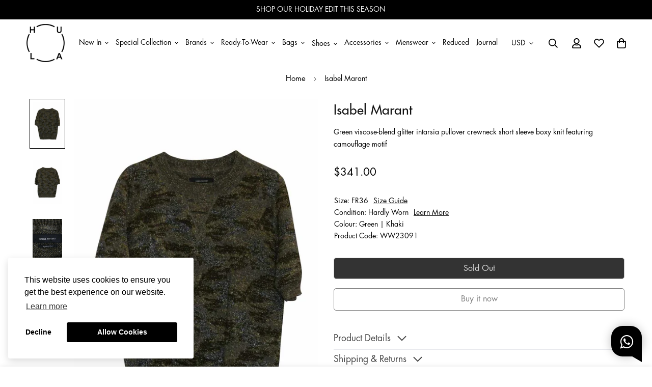

--- FILE ---
content_type: text/html; charset=utf-8
request_url: https://thehula.com/en-us/products/isabelmarant-top-ww23091
body_size: 69131
content:

<!doctype html>
<html
  class="no-js supports-no-cookies"
  lang="en"
  style="--sf-page-opacity: 0;"
  data-template="product"
  
>
<head><meta charset="utf-8">
	<meta http-equiv="X-UA-Compatible" content="IE=edge">
	<meta name="viewport" content="width=device-width, initial-scale=1, maximum-scale=1.0, user-scalable=0">
	<meta name="theme-color" content="#000000">

  <link rel="canonical" href="https://thehula.com/en-us/products/isabelmarant-top-ww23091"><link rel="preload" as="style" href="//thehula.com/cdn/shop/t/5/assets/product-template.css?v=19928395673412475001663298894"><link rel="preload" as="style" href="//thehula.com/cdn/shop/t/5/assets/theme.css?v=150016010012952243041735004091">


<link rel="dns-prefetch" href="https://thehula.com/en-us/products/isabelmarant-top-ww23091" crossorigin>
<link rel="dns-prefetch" href="https://cdn.shopify.com" crossorigin>
<link rel="preconnect" href="https://thehula.com/en-us/products/isabelmarant-top-ww23091" crossorigin>
<link rel="preconnect" href="https://cdn.shopify.com" crossorigin> 
<link rel="preload" as="style" href="//thehula.com/cdn/shop/t/5/assets/chunk.css?v=50076349016100450991668661227">
<link rel="preload" as="style" href="//thehula.com/cdn/shop/t/5/assets/custom.css?v=105997007003712207781658812303">
<link rel="preload" as="script" href="//thehula.com/cdn/shop/t/5/assets/app.js?v=101942180348189419091753670017">
<link rel="preload" as="script" href="//thehula.com/cdn/shop/t/5/assets/foxkit-app.min.js?v=45115854609008655371658812292">
<link rel="preload" as="script" href="//thehula.com/cdn/shop/t/5/assets/lazysizes.min.js?v=49047110623560880631658812299">

  <link rel="shortcut icon" href="//thehula.com/cdn/shop/files/hula_logo_favicon_32x32.png?v=1686041198" type="image/png"><title>Isabel Marant | Top</title><meta name="description" content="Green viscose-blend glitter intarsia pullover crewneck short sleeve boxy knit featuring camouflage motif">
<meta property="og:site_name" content="HULA">
<meta property="og:url" content="https://thehula.com/en-us/products/isabelmarant-top-ww23091">
<meta property="og:title" content="Isabel Marant | Top">
<meta property="og:type" content="product">
<meta property="og:description" content="Green viscose-blend glitter intarsia pullover crewneck short sleeve boxy knit featuring camouflage motif"><meta property="og:image" content="http://thehula.com/cdn/shop/files/u3114_ww23091_isabel_marant_1.jpg?v=1714494239">
<meta property="og:image:secure_url" content="https://thehula.com/cdn/shop/files/u3114_ww23091_isabel_marant_1.jpg?v=1714494239">
<meta property="og:image:width" content="920">
<meta property="og:image:height" content="1380"><meta property="og:price:amount" content="341.00">
<meta property="og:price:currency" content="USD"><meta name="twitter:card" content="summary_large_image">
<meta name="twitter:title" content="Isabel Marant | Top">
<meta name="twitter:description" content="Green viscose-blend glitter intarsia pullover crewneck short sleeve boxy knit featuring camouflage motif">

<style media="print" id="mn-font-style">
  @font-face {  font-family: SF-Heading-font;  font-weight:https://cdn.shopify.com/s/files/1/0616/2317/3281/files/Futura_Medium.otf?v=1756968341;  src: url(https://cdn.shopify.com/s/files/1/0616/2317/3281/files/Futura_Medium.otf?v=1756968341);  font-display: swap;}:root {  --font-stack-header: SF-Heading-font;  --font-weight-header: 500;}@font-face {  font-family: SF-Body-font;  font-weight:https://cdn.shopify.com/s/files/1/0616/2317/3281/files/Futura_Book.otf?v=1756969122;  src: url(https://cdn.shopify.com/s/files/1/0616/2317/3281/files/Futura_Book.otf?v=1756969122);  font-display: swap;}:root {  --font-stack-body: 'SF-Body-font';  --font-weight-body: 500;;}
</style>

  <style media="print" id="mn-critical-css">
  html{font-size:calc(var(--font-base-size,16) * 1px)}body{font-family:var(--font-stack-body)!important;font-weight:var(--font-weight-body);font-style:var(--font-style-body);color:var(--color-body-text);font-size:calc(var(--font-base-size,16) * 1px);line-height:calc(var(--base-line-height) * 1px);scroll-behavior:smooth}body .h1,body .h2,body .h3,body .h4,body .h5,body .h6,body h1,body h2,body h3,body h4,body h5,body h6{font-family:var(--font-stack-header);font-weight:var(--font-weight-header);font-style:var(--font-style-header);color:var(--color-heading-text);line-height:normal}body .h1,body h1{font-size:calc(((var(--font-h1-mobile))/ (var(--font-base-size))) * 1rem)}body .h2,body h2{font-size:calc(((var(--font-h2-mobile))/ (var(--font-base-size))) * 1rem)}body .h3,body h3{font-size:calc(((var(--font-h3-mobile))/ (var(--font-base-size))) * 1rem)}body .h4,body h4{font-size:calc(((var(--font-h4-mobile))/ (var(--font-base-size))) * 1rem)}body .h5,body h5{font-size:calc(((var(--font-h5-mobile))/ (var(--font-base-size))) * 1rem)}body .h6,body h6{font-size:calc(((var(--font-h6-mobile))/ (var(--font-base-size))) * 1rem);line-height:1.4}@media only screen and (min-width:768px){body .h1,body h1{font-size:calc(((var(--font-h1-desktop))/ (var(--font-base-size))) * 1rem)}body .h2,body h2{font-size:calc(((var(--font-h2-desktop))/ (var(--font-base-size))) * 1rem)}body .h3,body h3{font-size:calc(((var(--font-h3-desktop))/ (var(--font-base-size))) * 1rem)}body .h4,body h4{font-size:calc(((var(--font-h4-desktop))/ (var(--font-base-size))) * 1rem)}body .h5,body h5{font-size:calc(((var(--font-h5-desktop))/ (var(--font-base-size))) * 1rem)}body .h6,body h6{font-size:calc(((var(--font-h6-desktop))/ (var(--font-base-size))) * 1rem)}}.swiper-wrapper{display:flex}.swiper-container:not(.swiper-container-initialized) .swiper-slide{width:calc(100% / var(--items,1));flex:0 0 auto}@media (max-width:1023px){.swiper-container:not(.swiper-container-initialized) .swiper-slide{min-width:40vw;flex:0 0 auto}}@media (max-width:767px){.swiper-container:not(.swiper-container-initialized) .swiper-slide{min-width:66vw;flex:0 0 auto}}.opacity-0{opacity:0}.opacity-100{opacity:1!important;}.placeholder-background{position:absolute;top:0;right:0;bottom:0;left:0;pointer-events:none}.placeholder-background--animation{background-color:#000;animation:placeholder-background-loading 1.5s infinite linear}[data-image-loading]{position:relative}[data-image-loading]:after{content:'';background-color:#000;animation:placeholder-background-loading 1.5s infinite linear;position:absolute;top:0;left:0;width:100%;height:100%;z-index:1}[data-image-loading] img.lazyload{opacity:0}[data-image-loading] img.lazyloaded{opacity:1}.no-js [data-image-loading]{animation-name:none}.lazyload--fade-in{opacity:0;transition:.25s all}.lazyload--fade-in.lazyloaded{opacity:1}@media (min-width:768px){.hidden.md\:block{display:block!important}.hidden.md\:flex{display:flex!important}.hidden.md\:grid{display:grid!important}}@media (min-width:1024px){.hidden.lg\:block{display:block!important}.hidden.lg\:flex{display:flex!important}.hidden.lg\:grid{display:grid!important}}@media (min-width:1280px){.hidden.xl\:block{display:block!important}.hidden.xl\:flex{display:flex!important}.hidden.xl\:grid{display:grid!important}}

  h1, .h1,
  h2, .h2,
  h3, .h3,
  h4, .h4,
  h5, .h5,
  h6, .h6 {
    letter-spacing: 0px;
  }
</style>

  <script>
  function _debounce(e,t=300){let n;return(...o)=>{clearTimeout(n),n=setTimeout((()=>e.apply(this,o)),t)}}try{window.MinimogSettings=window.MinimogSettings||{},window.___mnag="userA"+(window.___mnag1||"")+"gent";var _mh=document.querySelector("header.sf-header__mobile"),_dh=document.querySelector("header.sf-header__desktop"),_innerWidth=window.innerWidth;function _shh(){_mh&&_dh||(_mh=document.querySelector("header.sf-header__mobile"),_dh=document.querySelector("header.sf-header__desktop"));var e=window.innerWidth<1024?_mh:_dh;e&&(document.documentElement.style.setProperty("--sf-header-height",e.offsetHeight+"px"),window.MinimogSettings.headerHeight=e.offsetHeight)}function _stbh(){var e=document.querySelector(".sf-topbar");e&&(document.documentElement.style.setProperty("--sf-topbar-height",e.offsetHeight+"px"),window.MinimogSettings.topbarHeight=e.offsetHeight)}function _sah(){var e=document.querySelector(".announcement-bar");e&&(document.documentElement.style.setProperty("--sf-announcement-height",e.offsetHeight+"px"),window.MinimogSettings.topbarHeight=e.offsetHeight)}function _smcp(){var e=document.documentElement.dataset.template;window.innerWidth>=1024?_dh&&"true"===_dh.dataset.transparent&&("index"!==e&&"collection"!==e||document.documentElement.style.setProperty("--main-content-padding-top","0px")):document.documentElement.style.removeProperty("--main-content-padding-top")}function _csh(){_shh(),_stbh(),_sah(),_smcp()}function _sp(){var e=0;window.requestAnimationFrame((function t(){_shh(),_stbh(),_sah(),_smcp(),++e<10&&window.requestAnimationFrame(t)}));var t=document.querySelector(".sf-header");t&&t.classList.add("opacity-100"),document.documentElement.style.setProperty("--sf-page-opacity","1")}window.addEventListener("resize",_debounce(_csh,1e3)),document.documentElement.className=document.documentElement.className.replace("supports-no-cookies","supports-cookies").replace("no-js","js")}catch(e){console.warn("Failed to execute critical scripts",e)}try{var _nu=navigator[window.___mnag],_psas=[{b:"ome-Li",c:"ghth",d:"ouse",a:"Chr"},{d:"hts",a:"Sp",c:"nsig",b:"eed I"},{b:" Lin",d:"6_64",a:"X11;",c:"ux x8"}];function __fn(e){return Object.keys(_psas[e]).sort().reduce((function(t,n){return t+_psas[e][n]}),"")}var __isPSA=_nu.indexOf(__fn(0))>-1||_nu.indexOf(__fn(1))>-1||_nu.indexOf(__fn(2))>-1;window.___mnag="!1",_psas=null}catch(e){__isPSA=!1,_psas=null;window.___mnag="!1"}function _sli(){Array.from(document.querySelectorAll("img")).splice(0,10).forEach((function(e){e.dataset.src&&(e.src=e.dataset.src.replace("_{width}x","_200x"),e.style.opacity=1)})),Array.from(document.querySelectorAll(".lazyload[data-bg]")).splice(0,5).forEach((function(e){e.dataset.bg&&(e.style.backgroundImage="url("+e.dataset.bg+")",e.style.backgroundSize="cover")}))}function afnc(){var e=document.getElementById("mn-critical-css"),t=document.getElementById("mn-font-style");e&&(e.media="all"),t&&(t.media="all")}function __as(e){e.rel="stylesheet",e.media="all",e.removeAttribute("onload")}function __otsl(e){__as(e),"loading"!==document.readyState?_sp():document.addEventListener("DOMContentLoaded",_sp)}function __ocsl(e){__isPSA||__as(e)}document.addEventListener("DOMContentLoaded",(function(){function e(e){var t=e.dataset.imageLoading?e:e.closest("[data-image-loading]");t&&t.removeAttribute("data-image-loading")}__isPSA?"loading"!==document.readyState?_sli():document.addEventListener("DOMContentLoaded",_sli):(document.addEventListener("lazyloaded",(function(t){var n=t.target;if(e(n),n.dataset.bgset){var o=n.querySelector(".lazyloaded");o&&(n.setAttribute("alt",n.dataset.alt||"lazysize-img"),n.setAttribute("src",o.dataset.src||n.dataset.bg||""))}})),document.querySelectorAll(".lazyloaded").forEach(e))})),__isPSA||afnc(),window.__isPSA=__isPSA;
</script>

  <style data-shopify>:root {		/* BODY */		--base-line-height: 18;		/* PRIMARY COLORS */		--color-primary: #000000;		--plyr-color-main: #000000;		--color-primary-darker: #333333;		/* TEXT COLORS */		--color-body-text: #000000;		--color-heading-text: #000000;		--color-sub-text: #121212;		--color-text-link: #000000;		--color-text-link-hover: #999999;		/* BUTTON COLORS */		--color-btn-bg:  #000000;		--color-btn-bg-hover: #000000;		--color-btn-text: #ffffff;		--color-btn-text-hover: #ffffff;    --color-btn-secondary-border: #000000;    --color-btn-secondary-text: #000000;		--btn-letter-spacing: 0px;		--btn-border-radius: 5px;		--btn-border-width: 1px;		--btn-line-height: 23px;				/* PRODUCT COLORS */		--product-title-color: #121212;		--product-sale-price-color: #666666;		--product-regular-price-color: #000000;		--product-type-color: #737373;		--product-desc-color: #000000;		/* TOPBAR COLORS */		--color-topbar-background: #ffffff;		--color-topbar-text: #000000;		/* MENU BAR COLORS */		--color-menu-background: #000000;		--color-menu-text: #f8f8f8;		/* BORDER COLORS */		--color-border: #dedede;		/* FOOTER COLORS */		--color-footer-text: #ffffff;		--color-footer-subtext: #ffffff;		--color-footer-background: #121212;		--color-footer-link: #ffffff;		--color-footer-link-hover: #ffffff;		--color-footer-background-mobile: #121212;		/* FOOTER BOTTOM COLORS */		--color-footer-bottom-text: #121212;		--color-footer-bottom-background: #ffffff;		--color-footer-bottom-background-mobile: #ffffff;		/* HEADER */		--color-header-text: #000000;		--color-header-transparent-text: #000000;		--color-main-background: #ffffff;		--color-field-background: #ffffff;		--color-header-background: #ffffff;		--color-cart-wishlist-count: #ffffff;		--bg-cart-wishlist-count: #121212;		--swatch-item-background-default: #f7f8fa;		--text-gray-400: #777777;		--text-gray-9b: #9b9b9b;		--text-black: #000000;		--text-white: #ffffff;		--bg-gray-400: #f7f8fa;		--bg-black: #000000;		--rounded-full: 9999px;		--border-color-1: #eeeeee;		--border-color-2: #b2b2b2;		--border-color-3: #d2d2d2;		--border-color-4: #737373;		--color-secondary: #666666;		--color-success: #3a8735;		--color-warning: #ff706b;		--color-info: #959595;		--color-disabled: #cecece;		--bg-disabled: #f7f7f7;		--bg-hover: #737373;		--bg-color-tooltip: #000000;		--text-color-tooltip: #ffffff;		--color-image-overlay: #000000;		--opacity-image-overlay: 0.2;		--theme-shadow: 0 5px 15px 0 rgba(0, 0, 0, 0.07);    --arrow-select-box: url(//thehula.com/cdn/shop/t/5/assets/ar-down.svg?v=92728264558441377851658812297);		/* FONT SIZES */		--font-base-size: 14;		--font-btn-size: 16px;		--font-btn-weight: 500;		--font-h1-desktop: 33;		--font-h1-mobile: 31;		--font-h2-desktop: 26;		--font-h2-mobile: 23;		--font-h3-desktop: 19;		--font-h3-mobile: 17;		--font-h4-desktop: 17;		--font-h4-mobile: 15;		--font-h5-desktop: 14;		--font-h5-mobile: 13;		--font-h6-desktop: 13;		--font-h6-mobile: 12;    --arrow-down-url: url(//thehula.com/cdn/shop/t/5/assets/arrow-down.svg?v=157552497485556416461658812299);    --arrow-down-white-url: url(//thehula.com/cdn/shop/t/5/assets/arrow-down-white.svg?v=70535736727834135531658812297);    --product-title-line-clamp: unset	}
</style><link media="print" onload="this.media = 'all'" rel="stylesheet" href="//thehula.com/cdn/shop/t/5/assets/product-template.css?v=19928395673412475001663298894"><link as="style" rel="preload" href="//thehula.com/cdn/shop/t/5/assets/theme.css?v=150016010012952243041735004091" onload="__otsl(this)">
<link as="style" rel="preload" href="//thehula.com/cdn/shop/t/5/assets/chunk.css?v=50076349016100450991668661227" onload="__ocsl(this)">
<link type="text/css" href="//thehula.com/cdn/shop/t/5/assets/custom.css?v=105997007003712207781658812303" rel="stylesheet">

<style data-shopify>body {
    --container-width: 1200;
    --fluid-container-width: 1620px;
    --fluid-container-offset: 65px;
    background-color: #ffffff;
  }
  [style*="--aspect-ratio"]:before {
    padding-top: calc(100% / (0.0001 + var(--aspect-ratio, 16/9)));
  }.sf-menu-submenu__title{  color:#121212;  font-Size:18px;}.sf-sub-menu__link {   color:#121212}  .seller_product_grid .product-name{  color:var(--product-title-color,#000);  font-Size:1.125rem;  line-height: 1.75rem;}  .sf__footer-block-title {  font-size: 20px}  .returnsPortal_btn{  display:block;  width: fit-content;}  .ReturnGO_Title-module_title span{  font-size: 31.5px;  font-family: Futura,sans-serif;  font-weight:500;}.prod__tag-new {  background-color: #000000;}/* hide filter if there is only one option */.sf__accordion-item:has(li:only-child) {  display: none;}ul[data-id="Category"],ul[data-id="Condition"],ul[data-id="Size"],ul[data-id="Clothing Size"],ul[data-id="Shoe Size"],ul[data-id="Accessory Size"],ul[data-id="Bag Size"] {  display:flex;  flex-direction: column;}/*   -----CategoryOrder----- */  .sf__accordion-content li[id='Clothing'] { order: 0; }  .sf__accordion-content li[id='Shoes'] { order: 1; }  .sf__accordion-content li[id='Bags'] { order: 2; }  .sf__accordion-content li[id='Accessories'] { order: 3; }/*   -----ConditionOrder----- */.sf__accordion-content li[id='New'] { order: 0; }  .sf__accordion-content li[id='New with Tags'] { order: 1; }  .sf__accordion-content li[id='Never Worn'] { order: 2; }  .sf__accordion-content li[id='Hardly Worn'] { order: 3; }  .sf__accordion-content li[id='Worn'] { order: 4; }  .sf__accordion-content li[id='Well Loved'] { order: 5; }  .sf__accordion-content li[id='Vintage'] { order: 6; }                       /*   -----SizeOrder----- */  .sf__accordion-content li[id='XXXS'] { order: 0; }  .sf__accordion-content li[id='XXS'] { order: 1; }  .sf__accordion-content li[id='XS'] { order: 2; }  .sf__accordion-content li[id='S'] { order: 3; }  .sf__accordion-content li[id='M'] { order: 4; }  .sf__accordion-content li[id='L'] { order: 5; }  .sf__accordion-content li[id='XL'] { order: 6; }  .sf__accordion-content li[id='XXL'] { order: 7; }  .sf__accordion-content li[id='XXXL'] { order: 8; }  .sf__accordion-content li[id='One Size'] { order: 9; }      /* ----HiddenOrder----- */.sf__sortmb-list li[data-item="skip"]{ display: none; }  .sf__sortmb-list li[data-item="Featured"]{ display: none; }  /*   li[id='0']{ display: none; }  li[id='1']{ display: none; }  li[id='2']{ display: none; }  li[id='3']{ display: none; }  li[id='4']{ display: none; }  li[id='XS/P']{ display: none; }  li[id='MINI']{ display: none; } */  @media (max-width: 480px) {  .account-nav{    width: 33.333333%;  }}  .collection-margin .section-my {  margin-bottom: 0px;}.collection-cta-margin .section-my {  margin-top: 0px;}.collection-cta-margin .sf-custom__text-cta {  margin-top: 10px;}   .swym-ui-components, .swym-ui-component, .swym-ui-components *, .swym-ui-component * {   font-family: Futura, sans-serif !important;}  .swym-button.swym-add-to-wishlist-view-product {  position: absolute;  right: 0;  z-index: 10;  font-size: 20px !important;}  #express-checkout-wallets-wrapper button[aria-label="Apple Pay"],div[role="button"][data-testid="ApplePay-button"] {  height: 42.5px !important;}#express-checkout-wallets-wrapper button[aria-label="Google Pay"],div[role="button"][data-testid="GooglePay-button"] {  height: 42.5px !important;}#shop-hcaptcha-badge-container {  display: none!important;}.notification.warning {  background: none;}
</style>

  

  
  <script>window.performance && window.performance.mark && window.performance.mark('shopify.content_for_header.start');</script><meta name="facebook-domain-verification" content="bd4s4afjm5w3i9118jb4chkowufwim">
<meta id="shopify-digital-wallet" name="shopify-digital-wallet" content="/61623173281/digital_wallets/dialog">
<meta name="shopify-checkout-api-token" content="d8cac4c3de5e794bd81f7e1eb5013961">
<link rel="alternate" hreflang="x-default" href="https://thehula.com/products/isabelmarant-top-ww23091">
<link rel="alternate" hreflang="en" href="https://thehula.com/products/isabelmarant-top-ww23091">
<link rel="alternate" hreflang="en-AU" href="https://thehula.com/en-au/products/isabelmarant-top-ww23091">
<link rel="alternate" hreflang="en-JP" href="https://thehula.com/en-jp/products/isabelmarant-top-ww23091">
<link rel="alternate" hreflang="en-SG" href="https://thehula.com/en-sg/products/isabelmarant-top-ww23091">
<link rel="alternate" hreflang="en-GB" href="https://thehula.com/en-gb/products/isabelmarant-top-ww23091">
<link rel="alternate" hreflang="en-US" href="https://thehula.com/en-us/products/isabelmarant-top-ww23091">
<link rel="alternate" type="application/json+oembed" href="https://thehula.com/en-us/products/isabelmarant-top-ww23091.oembed">
<script async="async" src="/checkouts/internal/preloads.js?locale=en-US"></script>
<script id="apple-pay-shop-capabilities" type="application/json">{"shopId":61623173281,"countryCode":"HK","currencyCode":"USD","merchantCapabilities":["supports3DS"],"merchantId":"gid:\/\/shopify\/Shop\/61623173281","merchantName":"HULA","requiredBillingContactFields":["postalAddress","email","phone"],"requiredShippingContactFields":["postalAddress","email","phone"],"shippingType":"shipping","supportedNetworks":["visa","masterCard","amex"],"total":{"type":"pending","label":"HULA","amount":"1.00"},"shopifyPaymentsEnabled":true,"supportsSubscriptions":true}</script>
<script id="shopify-features" type="application/json">{"accessToken":"d8cac4c3de5e794bd81f7e1eb5013961","betas":["rich-media-storefront-analytics"],"domain":"thehula.com","predictiveSearch":true,"shopId":61623173281,"locale":"en"}</script>
<script>var Shopify = Shopify || {};
Shopify.shop = "hula-dev.myshopify.com";
Shopify.locale = "en";
Shopify.currency = {"active":"USD","rate":"0.13080072"};
Shopify.country = "US";
Shopify.theme = {"name":"shopify_hula\/main","id":130807234721,"schema_name":"Minimog - OS 2.0","schema_version":"2.5.0","theme_store_id":null,"role":"main"};
Shopify.theme.handle = "null";
Shopify.theme.style = {"id":null,"handle":null};
Shopify.cdnHost = "thehula.com/cdn";
Shopify.routes = Shopify.routes || {};
Shopify.routes.root = "/en-us/";</script>
<script type="module">!function(o){(o.Shopify=o.Shopify||{}).modules=!0}(window);</script>
<script>!function(o){function n(){var o=[];function n(){o.push(Array.prototype.slice.apply(arguments))}return n.q=o,n}var t=o.Shopify=o.Shopify||{};t.loadFeatures=n(),t.autoloadFeatures=n()}(window);</script>
<script id="shop-js-analytics" type="application/json">{"pageType":"product"}</script>
<script defer="defer" async type="module" src="//thehula.com/cdn/shopifycloud/shop-js/modules/v2/client.init-shop-cart-sync_BT-GjEfc.en.esm.js"></script>
<script defer="defer" async type="module" src="//thehula.com/cdn/shopifycloud/shop-js/modules/v2/chunk.common_D58fp_Oc.esm.js"></script>
<script defer="defer" async type="module" src="//thehula.com/cdn/shopifycloud/shop-js/modules/v2/chunk.modal_xMitdFEc.esm.js"></script>
<script type="module">
  await import("//thehula.com/cdn/shopifycloud/shop-js/modules/v2/client.init-shop-cart-sync_BT-GjEfc.en.esm.js");
await import("//thehula.com/cdn/shopifycloud/shop-js/modules/v2/chunk.common_D58fp_Oc.esm.js");
await import("//thehula.com/cdn/shopifycloud/shop-js/modules/v2/chunk.modal_xMitdFEc.esm.js");

  window.Shopify.SignInWithShop?.initShopCartSync?.({"fedCMEnabled":true,"windoidEnabled":true});

</script>
<script>(function() {
  var isLoaded = false;
  function asyncLoad() {
    if (isLoaded) return;
    isLoaded = true;
    var urls = ["https:\/\/static.returngo.ai\/master.returngo.ai\/returngo.min.js?shop=hula-dev.myshopify.com","https:\/\/app.adoric-om.com\/adoric.js?key=ec709c79fa705fd7767ab81bde2f4c0f\u0026shop=hula-dev.myshopify.com"];
    for (var i = 0; i < urls.length; i++) {
      var s = document.createElement('script');
      s.type = 'text/javascript';
      s.async = true;
      s.src = urls[i];
      var x = document.getElementsByTagName('script')[0];
      x.parentNode.insertBefore(s, x);
    }
  };
  if(window.attachEvent) {
    window.attachEvent('onload', asyncLoad);
  } else {
    window.addEventListener('load', asyncLoad, false);
  }
})();</script>
<script id="__st">var __st={"a":61623173281,"offset":28800,"reqid":"e16c8644-fb20-4e92-b686-d7a4b2906f83-1769180844","pageurl":"thehula.com\/en-us\/products\/isabelmarant-top-ww23091","u":"b55e6e1eeadc","p":"product","rtyp":"product","rid":7598408204449};</script>
<script>window.ShopifyPaypalV4VisibilityTracking = true;</script>
<script id="captcha-bootstrap">!function(){'use strict';const t='contact',e='account',n='new_comment',o=[[t,t],['blogs',n],['comments',n],[t,'customer']],c=[[e,'customer_login'],[e,'guest_login'],[e,'recover_customer_password'],[e,'create_customer']],r=t=>t.map((([t,e])=>`form[action*='/${t}']:not([data-nocaptcha='true']) input[name='form_type'][value='${e}']`)).join(','),a=t=>()=>t?[...document.querySelectorAll(t)].map((t=>t.form)):[];function s(){const t=[...o],e=r(t);return a(e)}const i='password',u='form_key',d=['recaptcha-v3-token','g-recaptcha-response','h-captcha-response',i],f=()=>{try{return window.sessionStorage}catch{return}},m='__shopify_v',_=t=>t.elements[u];function p(t,e,n=!1){try{const o=window.sessionStorage,c=JSON.parse(o.getItem(e)),{data:r}=function(t){const{data:e,action:n}=t;return t[m]||n?{data:e,action:n}:{data:t,action:n}}(c);for(const[e,n]of Object.entries(r))t.elements[e]&&(t.elements[e].value=n);n&&o.removeItem(e)}catch(o){console.error('form repopulation failed',{error:o})}}const l='form_type',E='cptcha';function T(t){t.dataset[E]=!0}const w=window,h=w.document,L='Shopify',v='ce_forms',y='captcha';let A=!1;((t,e)=>{const n=(g='f06e6c50-85a8-45c8-87d0-21a2b65856fe',I='https://cdn.shopify.com/shopifycloud/storefront-forms-hcaptcha/ce_storefront_forms_captcha_hcaptcha.v1.5.2.iife.js',D={infoText:'Protected by hCaptcha',privacyText:'Privacy',termsText:'Terms'},(t,e,n)=>{const o=w[L][v],c=o.bindForm;if(c)return c(t,g,e,D).then(n);var r;o.q.push([[t,g,e,D],n]),r=I,A||(h.body.append(Object.assign(h.createElement('script'),{id:'captcha-provider',async:!0,src:r})),A=!0)});var g,I,D;w[L]=w[L]||{},w[L][v]=w[L][v]||{},w[L][v].q=[],w[L][y]=w[L][y]||{},w[L][y].protect=function(t,e){n(t,void 0,e),T(t)},Object.freeze(w[L][y]),function(t,e,n,w,h,L){const[v,y,A,g]=function(t,e,n){const i=e?o:[],u=t?c:[],d=[...i,...u],f=r(d),m=r(i),_=r(d.filter((([t,e])=>n.includes(e))));return[a(f),a(m),a(_),s()]}(w,h,L),I=t=>{const e=t.target;return e instanceof HTMLFormElement?e:e&&e.form},D=t=>v().includes(t);t.addEventListener('submit',(t=>{const e=I(t);if(!e)return;const n=D(e)&&!e.dataset.hcaptchaBound&&!e.dataset.recaptchaBound,o=_(e),c=g().includes(e)&&(!o||!o.value);(n||c)&&t.preventDefault(),c&&!n&&(function(t){try{if(!f())return;!function(t){const e=f();if(!e)return;const n=_(t);if(!n)return;const o=n.value;o&&e.removeItem(o)}(t);const e=Array.from(Array(32),(()=>Math.random().toString(36)[2])).join('');!function(t,e){_(t)||t.append(Object.assign(document.createElement('input'),{type:'hidden',name:u})),t.elements[u].value=e}(t,e),function(t,e){const n=f();if(!n)return;const o=[...t.querySelectorAll(`input[type='${i}']`)].map((({name:t})=>t)),c=[...d,...o],r={};for(const[a,s]of new FormData(t).entries())c.includes(a)||(r[a]=s);n.setItem(e,JSON.stringify({[m]:1,action:t.action,data:r}))}(t,e)}catch(e){console.error('failed to persist form',e)}}(e),e.submit())}));const S=(t,e)=>{t&&!t.dataset[E]&&(n(t,e.some((e=>e===t))),T(t))};for(const o of['focusin','change'])t.addEventListener(o,(t=>{const e=I(t);D(e)&&S(e,y())}));const B=e.get('form_key'),M=e.get(l),P=B&&M;t.addEventListener('DOMContentLoaded',(()=>{const t=y();if(P)for(const e of t)e.elements[l].value===M&&p(e,B);[...new Set([...A(),...v().filter((t=>'true'===t.dataset.shopifyCaptcha))])].forEach((e=>S(e,t)))}))}(h,new URLSearchParams(w.location.search),n,t,e,['guest_login'])})(!0,!0)}();</script>
<script integrity="sha256-4kQ18oKyAcykRKYeNunJcIwy7WH5gtpwJnB7kiuLZ1E=" data-source-attribution="shopify.loadfeatures" defer="defer" src="//thehula.com/cdn/shopifycloud/storefront/assets/storefront/load_feature-a0a9edcb.js" crossorigin="anonymous"></script>
<script data-source-attribution="shopify.dynamic_checkout.dynamic.init">var Shopify=Shopify||{};Shopify.PaymentButton=Shopify.PaymentButton||{isStorefrontPortableWallets:!0,init:function(){window.Shopify.PaymentButton.init=function(){};var t=document.createElement("script");t.src="https://thehula.com/cdn/shopifycloud/portable-wallets/latest/portable-wallets.en.js",t.type="module",document.head.appendChild(t)}};
</script>
<script data-source-attribution="shopify.dynamic_checkout.buyer_consent">
  function portableWalletsHideBuyerConsent(e){var t=document.getElementById("shopify-buyer-consent"),n=document.getElementById("shopify-subscription-policy-button");t&&n&&(t.classList.add("hidden"),t.setAttribute("aria-hidden","true"),n.removeEventListener("click",e))}function portableWalletsShowBuyerConsent(e){var t=document.getElementById("shopify-buyer-consent"),n=document.getElementById("shopify-subscription-policy-button");t&&n&&(t.classList.remove("hidden"),t.removeAttribute("aria-hidden"),n.addEventListener("click",e))}window.Shopify?.PaymentButton&&(window.Shopify.PaymentButton.hideBuyerConsent=portableWalletsHideBuyerConsent,window.Shopify.PaymentButton.showBuyerConsent=portableWalletsShowBuyerConsent);
</script>
<script>
  function portableWalletsCleanup(e){e&&e.src&&console.error("Failed to load portable wallets script "+e.src);var t=document.querySelectorAll("shopify-accelerated-checkout .shopify-payment-button__skeleton, shopify-accelerated-checkout-cart .wallet-cart-button__skeleton"),e=document.getElementById("shopify-buyer-consent");for(let e=0;e<t.length;e++)t[e].remove();e&&e.remove()}function portableWalletsNotLoadedAsModule(e){e instanceof ErrorEvent&&"string"==typeof e.message&&e.message.includes("import.meta")&&"string"==typeof e.filename&&e.filename.includes("portable-wallets")&&(window.removeEventListener("error",portableWalletsNotLoadedAsModule),window.Shopify.PaymentButton.failedToLoad=e,"loading"===document.readyState?document.addEventListener("DOMContentLoaded",window.Shopify.PaymentButton.init):window.Shopify.PaymentButton.init())}window.addEventListener("error",portableWalletsNotLoadedAsModule);
</script>

<script type="module" src="https://thehula.com/cdn/shopifycloud/portable-wallets/latest/portable-wallets.en.js" onError="portableWalletsCleanup(this)" crossorigin="anonymous"></script>
<script nomodule>
  document.addEventListener("DOMContentLoaded", portableWalletsCleanup);
</script>

<link id="shopify-accelerated-checkout-styles" rel="stylesheet" media="screen" href="https://thehula.com/cdn/shopifycloud/portable-wallets/latest/accelerated-checkout-backwards-compat.css" crossorigin="anonymous">
<style id="shopify-accelerated-checkout-cart">
        #shopify-buyer-consent {
  margin-top: 1em;
  display: inline-block;
  width: 100%;
}

#shopify-buyer-consent.hidden {
  display: none;
}

#shopify-subscription-policy-button {
  background: none;
  border: none;
  padding: 0;
  text-decoration: underline;
  font-size: inherit;
  cursor: pointer;
}

#shopify-subscription-policy-button::before {
  box-shadow: none;
}

      </style>

<script>window.performance && window.performance.mark && window.performance.mark('shopify.content_for_header.end');</script>
  <link href="//cdnjs.cloudflare.com/ajax/libs/font-awesome/4.7.0/css/font-awesome.min.css" rel="stylesheet" type="text/css" media="all" />

                  <script src="//thehula.com/cdn/shop/t/5/assets/bss-file-configdata.js?v=19453381437224918031662115444" type="text/javascript"></script><script>
              if (typeof BSS_PL == 'undefined') {
                  var BSS_PL = {};
              }
              
              var bssPlApiServer = "https://product-labels-pro.bsscommerce.com";
              BSS_PL.customerTags = 'null';
              BSS_PL.configData = configDatas;
              BSS_PL.storeId = 26812;
              BSS_PL.currentPlan = "false";
              BSS_PL.storeIdCustomOld = "10678";
              BSS_PL.storeIdOldWIthPriority = "12200";
              BSS_PL.apiServerProduction = "https://product-labels-pro.bsscommerce.com";
              
              </script>
          <style>
.homepage-slideshow .slick-slide .bss_pl_img {
    visibility: hidden !important;
}
</style><script>function fixBugForStores($, BSS_PL, parent, page, htmlLabel) { return false;}</script>

<script>
	window.StoreCreditInit = {
		shop: 'hula-dev.myshopify.com',
		cashback_widget_status: 0
	}
</script>





<!-- Google Tag Manager -->
<script>(function(w,d,s,l,i){w[l]=w[l]||[];w[l].push({'gtm.start':
new Date().getTime(),event:'gtm.js'});var f=d.getElementsByTagName(s)[0],
j=d.createElement(s),dl=l!='dataLayer'?'&l='+l:'';j.async=true;j.src=
'https://www.googletagmanager.com/gtm.js?id='+i+dl;f.parentNode.insertBefore(j,f);
})(window,document,'script','dataLayer','GTM-WGMJF82L');</script>
<!-- End Google Tag Manager -->

<!-- Global site tag (gtag.js) - Google Ads: 863269359 -->
<script async src="https://www.googletagmanager.com/gtag/js?id=AW-863269359"></script>
<script>
  window.dataLayer = window.dataLayer || [];
  function gtag(){dataLayer.push(arguments);}
  gtag('js', new Date());

  gtag('config', 'AW-863269359', {'allow_enhanced_conversions': true});
</script>

<script type="text/javascript">
window.Trengo = window.Trengo || {};
window.Trengo.key = 'XkwgVYcc00MADoZTGBBG';
(function(d, script, t) {
    script = d.createElement('script');
    script.type = 'text/javascript';
    script.async = true;
    script.src = 'https://static.widget.trengo.eu/embed.js';
    d.getElementsByTagName('head')[0].appendChild(script);
}(document));
</script>

<!-- BEGIN app block: shopify://apps/klaviyo-email-marketing-sms/blocks/klaviyo-onsite-embed/2632fe16-c075-4321-a88b-50b567f42507 -->












  <script async src="https://static.klaviyo.com/onsite/js/UBPruE/klaviyo.js?company_id=UBPruE"></script>
  <script>!function(){if(!window.klaviyo){window._klOnsite=window._klOnsite||[];try{window.klaviyo=new Proxy({},{get:function(n,i){return"push"===i?function(){var n;(n=window._klOnsite).push.apply(n,arguments)}:function(){for(var n=arguments.length,o=new Array(n),w=0;w<n;w++)o[w]=arguments[w];var t="function"==typeof o[o.length-1]?o.pop():void 0,e=new Promise((function(n){window._klOnsite.push([i].concat(o,[function(i){t&&t(i),n(i)}]))}));return e}}})}catch(n){window.klaviyo=window.klaviyo||[],window.klaviyo.push=function(){var n;(n=window._klOnsite).push.apply(n,arguments)}}}}();</script>

  
    <script id="viewed_product">
      if (item == null) {
        var _learnq = _learnq || [];

        var MetafieldReviews = null
        var MetafieldYotpoRating = null
        var MetafieldYotpoCount = null
        var MetafieldLooxRating = null
        var MetafieldLooxCount = null
        var okendoProduct = null
        var okendoProductReviewCount = null
        var okendoProductReviewAverageValue = null
        try {
          // The following fields are used for Customer Hub recently viewed in order to add reviews.
          // This information is not part of __kla_viewed. Instead, it is part of __kla_viewed_reviewed_items
          MetafieldReviews = {};
          MetafieldYotpoRating = null
          MetafieldYotpoCount = null
          MetafieldLooxRating = null
          MetafieldLooxCount = null

          okendoProduct = null
          // If the okendo metafield is not legacy, it will error, which then requires the new json formatted data
          if (okendoProduct && 'error' in okendoProduct) {
            okendoProduct = null
          }
          okendoProductReviewCount = okendoProduct ? okendoProduct.reviewCount : null
          okendoProductReviewAverageValue = okendoProduct ? okendoProduct.reviewAverageValue : null
        } catch (error) {
          console.error('Error in Klaviyo onsite reviews tracking:', error);
        }

        var item = {
          Name: "[WW23091] Isabel Marant | Short sleeve top",
          ProductID: 7598408204449,
          Categories: ["CNY Colours: Green","JP10% Discount Collection","Short sleeve top","UH1500+"],
          ImageURL: "https://thehula.com/cdn/shop/files/u3114_ww23091_isabel_marant_1_grande.jpg?v=1714494239",
          URL: "https://thehula.com/en-us/products/isabelmarant-top-ww23091",
          Brand: "Federica1642",
          Price: "$341.00",
          Value: "341.00",
          CompareAtPrice: "$0.00"
        };
        _learnq.push(['track', 'Viewed Product', item]);
        _learnq.push(['trackViewedItem', {
          Title: item.Name,
          ItemId: item.ProductID,
          Categories: item.Categories,
          ImageUrl: item.ImageURL,
          Url: item.URL,
          Metadata: {
            Brand: item.Brand,
            Price: item.Price,
            Value: item.Value,
            CompareAtPrice: item.CompareAtPrice
          },
          metafields:{
            reviews: MetafieldReviews,
            yotpo:{
              rating: MetafieldYotpoRating,
              count: MetafieldYotpoCount,
            },
            loox:{
              rating: MetafieldLooxRating,
              count: MetafieldLooxCount,
            },
            okendo: {
              rating: okendoProductReviewAverageValue,
              count: okendoProductReviewCount,
            }
          }
        }]);
      }
    </script>
  




  <script>
    window.klaviyoReviewsProductDesignMode = false
  </script>







<!-- END app block --><!-- BEGIN app block: shopify://apps/sami-b2b-lock/blocks/app-embed/8d86a3b4-97b3-44ab-adc1-ec01c5a89da9 -->
 


  <script>

    window.Samita = window.Samita || {}
    Samita.SamitaLocksAccessParams = Samita.SamitaLocksAccessParams || {}
    Samita.SamitaLocksAccessParams.settings =  {"general":{"price_atc":"plain_text","effect_button":"ripple","lock_image_url":"https://cdn.shopify.com/shopifycloud/web/assets/v1/vite/client/en/assets/ineligible404Illustration-DJzlZ34NTBCz.svg","collectFeedback":true,"limit_collections":false,"placeholder_message":true,"placeholder_templateLock":true},"template":{"text_color":"#000","btn_bg_color":"#7396a2","bg_placeholder":"#f3f3f3","btn_text_color":"#ffffff","bg_notification":"#fff","input_box_shadow":"#ccc","plain_text_color":"#230d0d","color_placeholder":"#000","button_priceAtc_bg":"#5487a0","input_passcode_color":"#000","button_priceAtc_color":"#fff","input_passcode_background":"#ffffff"}};
    Samita.SamitaLocksAccessParams.locks =  [{"access":0,"id":38255,"resources_conditional":{"type":["customers"],"customer":{"logic":[[{"type":"tagged_with","value":"NEW_IN_VIP"}]],"source":"rules","listManual":[]},"passcode":{"code":null,"message":null,"listCode":[]},"redirect":{"url":"https://thehula.com/collections/new-in-1","type":"url"},"secretLink":{"code":[],"links":[],"message":null,"resources":"products"}},"advanced":{"dataRange":{"active":false},"integrationForm":{"active":false,"shortcode":null},"formRequestAccess":{"active":false}},"resources_lock":{"url":"/collections/new-in","page":[],"type":"url","blogs":{"active":"blogs","selectedBlogs":[],"selectedArticles":[]},"exclude":{"url":[],"active":false},"setting":["all"],"hideList":true,"products":[],"PreviewLink":"https://hula-dev.myshopify.com","collections":{"294306611361":"collections"},"grandAccess":{"time":1,"interval":"hour"},"limitProduct":"manual","allowHomePage":true},"status":1},{"access":1,"id":37827,"resources_conditional":{"type":["customers"],"customer":{"logic":[[{"type":"tagged_with","value":"NEW_IN_VIP"}]],"source":"rules","listManual":[]},"passcode":{"code":null,"message":null,"listCode":[]},"redirect":{"url":"https://thehula.com/collections/new-in","type":["login"]},"secretLink":{"code":[],"links":[],"message":null,"resources":"products"}},"advanced":{"dataRange":{"active":false},"integrationForm":{"active":false,"shortcode":null},"formRequestAccess":{"active":false}},"resources_lock":{"url":"/collections/new-in-1","page":[],"type":"url","blogs":{"active":"blogs","selectedBlogs":[],"selectedArticles":[]},"exclude":{"url":[],"active":false},"setting":["all","price","atc"],"hideList":true,"products":[],"PreviewLink":"https://hula-dev.myshopify.com","collections":{"310632939681":"collections"},"grandAccess":{"time":1,"interval":"hour"},"limitProduct":"manual","allowHomePage":true},"status":1}];
    Samita.SamitaLocksAccessParams.themeStoreId = Shopify.theme.theme_store_id;
    Samita.SamitaLocksAccessParams.ShopUrl = Shopify.shop;
    Samita.SamitaLocksAccessParams.features =  {"conditions_specific_products":-1,"isCreateAbleLock":true,"number_lock_to_add":-1,"login_to_view_products":true,"login_to_view_pages":true,"login_to_view_urls":true,"login_to_view_blogs":true,"login_to_view_collections":true,"login_to_view_whole_websites":true,"password_protect_pages_with_locks":true,"add_multiple_passcode":true,"secret_link_view_page":true,"exclude_specific_URLs":true,"login_view_price":true,"hide_product_and_collection":true,"hide_add_to_cart_price_and_btn":true,"redirect_to_any_page_url":true,"hide_price_on_gg_search":true,"select_blog_article_to_lock":true,"select_customer_for_lock":true,"exclude_product":true,"request_access":true,"integrateApp":true,"date_range":true,"country_restriction":true,"available_languages":true,"lock_variants":true,"checkout_lock":true};
    Samita.SamitaLocksAccessParams.themeInfo  = [{"id":132763680929,"name":"Copy of shopify_hula/main","role":"unpublished","theme_store_id":null,"selected":false,"theme_name":"Minimog - OS 2.0","theme_version":"2.5.0"},{"id":140167970977,"name":"shopify_hula/feature/HL-602","role":"unpublished","theme_store_id":null,"selected":false,"theme_name":"Minimog - OS 2.0","theme_version":"2.5.0"},{"id":143049457825,"name":"Copy of shopify_hula/main (TF)","role":"unpublished","theme_store_id":null,"selected":false,"theme_name":"Minimog - OS 2.0","theme_version":"2.5.0"},{"id":143261892769,"name":"Copy of shopify_hula/main","role":"unpublished","theme_store_id":null,"selected":false,"theme_name":"Minimog - OS 2.0","theme_version":"2.5.0"},{"id":143262285985,"name":"shopify_hula/feature/HL-841","role":"unpublished","theme_store_id":null,"selected":false,"theme_name":"Minimog - OS 2.0","theme_version":"2.5.0"},{"id":130679636129,"name":"MINIMOG v2.5.0 (07/14) - Women wears","role":"demo","theme_store_id":null,"selected":false},{"id":130753855649,"name":"Minimog-2.5.0","role":"unpublished","theme_store_id":null,"selected":false,"theme_name":"Minimog - OS 2.0","theme_version":"2.5.0"},{"id":130807234721,"name":"shopify_hula/main","role":"main","theme_store_id":null,"selected":true,"theme_name":"Minimog - OS 2.0","theme_version":"2.5.0"},{"id":132281499809,"name":"NEVER DELETE - Theme for Bloggle app","role":"unpublished","theme_store_id":null,"selected":false},{"id":132318003361,"name":"Zapiet - shopify_hula/main","role":"unpublished","theme_store_id":null,"selected":false,"theme_name":"Minimog - OS 2.0","theme_version":"2.5.0"},{"id":132364075169,"name":"Copy of shopify_hula/main","role":"unpublished","theme_store_id":null,"selected":false,"theme_name":"Minimog - OS 2.0","theme_version":"2.5.0"},{"id":132471488673,"name":"Dawn","role":"unpublished","theme_store_id":887,"selected":false,"theme_name":"Dawn","theme_version":"9.0.0"}];
    Samita.SamitaLocksAccessParams.appUrl = "https:\/\/lock.samita.io";
    Samita.SamitaLocksAccessParams.selector = {};
    Samita.SamitaLocksAccessParams.translation = {"default":{"general":{"Back":"Back","Submit":"Submit","Enter_passcode":"Enter passcode","Passcode_empty":"Passcode cant be empty !!","secret_lock_atc":"You cannot see the add to cart of this product !!","title_linkScret":"The link is locked !!","customer_lock_atc":"Button add to cart has been lock !!","secret_lock_price":"You cannot see the price of this product !!","Login_to_see_price":"Login to see price","Passcode_incorrect":"Passcode is incorrect !!","customer_lock_price":"Price had been locked !!","Login_to_Add_to_cart":"Login to Add to cart","notification_linkScret":"resource accessible only with secret link","This_resource_has_been_locked":"This resource has been locked","please_enter_passcode_to_unlock":"Please enter your passcode to unlock this resource"}}};
    Samita.SamitaLocksAccessParams.locale = "en";
    Samita.SamitaLocksAccessParams.current_locale = "en";
    Samita.SamitaLocksAccessParams.ListHandle = [];
    Samita.SamitaLocksAccessParams.ProductsLoad = [];
    Samita.SamitaLocksAccessParams.proxy_url = "/apps/samita-lock"
    Samita.SamitaLocksAccessParams.tokenStorefrontSamiLock = "58d3907cbfea8fda843e704e54d794ee";

    if(window?.Shopify?.designMode){
        window.Samita.SamitaLocksAccessParams.locks = [];
    }

    
      document.querySelector('html').classList.add('smt-loadding');
    

    
    

    

    


    Samita.SamitaLocksAccessParams.product ={"id":7598408204449,"title":"[WW23091] Isabel Marant | Short sleeve top","handle":"isabelmarant-top-ww23091","description":"\u003cp\u003eGreen viscose-blend glitter intarsia pullover crewneck short sleeve boxy knit featuring camouflage motif\u003c\/p\u003e","published_at":"2022-11-06T07:34:05+08:00","created_at":"2022-11-24T15:05:45+08:00","vendor":"Federica1642","type":"Short sleeve top","tags":["brand_Isabel_Marant","live_202211"],"price":34100,"price_min":34100,"price_max":34100,"available":false,"price_varies":false,"compare_at_price":0,"compare_at_price_min":0,"compare_at_price_max":0,"compare_at_price_varies":false,"variants":[{"id":42727487570081,"title":"Green","option1":"Green","option2":null,"option3":null,"sku":"WW23091","requires_shipping":true,"taxable":true,"featured_image":null,"available":false,"name":"[WW23091] Isabel Marant | Short sleeve top - Green","public_title":"Green","options":["Green"],"price":34100,"weight":0,"compare_at_price":0,"inventory_management":"shopify","barcode":"WW23091","requires_selling_plan":false,"selling_plan_allocations":[]}],"images":["\/\/thehula.com\/cdn\/shop\/files\/u3114_ww23091_isabel_marant_1.jpg?v=1714494239","\/\/thehula.com\/cdn\/shop\/files\/u3114_ww23091_isabel_marant_2.jpg?v=1714494243","\/\/thehula.com\/cdn\/shop\/files\/u3114_ww23091_isabel_marant_3.jpg?v=1714494248","\/\/thehula.com\/cdn\/shop\/files\/u3114_ww23091_isabel_marant_4.jpg?v=1714494252"],"featured_image":"\/\/thehula.com\/cdn\/shop\/files\/u3114_ww23091_isabel_marant_1.jpg?v=1714494239","options":["Color"],"media":[{"alt":"u3114_ww23091_isabel_marant_1.jpg","id":32863719424161,"position":1,"preview_image":{"aspect_ratio":0.667,"height":1380,"width":920,"src":"\/\/thehula.com\/cdn\/shop\/files\/u3114_ww23091_isabel_marant_1.jpg?v=1714494239"},"aspect_ratio":0.667,"height":1380,"media_type":"image","src":"\/\/thehula.com\/cdn\/shop\/files\/u3114_ww23091_isabel_marant_1.jpg?v=1714494239","width":920},{"alt":"u3114_ww23091_isabel_marant_2.jpg","id":32863719751841,"position":2,"preview_image":{"aspect_ratio":0.667,"height":1380,"width":920,"src":"\/\/thehula.com\/cdn\/shop\/files\/u3114_ww23091_isabel_marant_2.jpg?v=1714494243"},"aspect_ratio":0.667,"height":1380,"media_type":"image","src":"\/\/thehula.com\/cdn\/shop\/files\/u3114_ww23091_isabel_marant_2.jpg?v=1714494243","width":920},{"alt":"u3114_ww23091_isabel_marant_3.jpg","id":32863720669345,"position":3,"preview_image":{"aspect_ratio":0.667,"height":1380,"width":920,"src":"\/\/thehula.com\/cdn\/shop\/files\/u3114_ww23091_isabel_marant_3.jpg?v=1714494248"},"aspect_ratio":0.667,"height":1380,"media_type":"image","src":"\/\/thehula.com\/cdn\/shop\/files\/u3114_ww23091_isabel_marant_3.jpg?v=1714494248","width":920},{"alt":"u3114_ww23091_isabel_marant_4.jpg","id":32863721193633,"position":4,"preview_image":{"aspect_ratio":0.667,"height":1380,"width":920,"src":"\/\/thehula.com\/cdn\/shop\/files\/u3114_ww23091_isabel_marant_4.jpg?v=1714494252"},"aspect_ratio":0.667,"height":1380,"media_type":"image","src":"\/\/thehula.com\/cdn\/shop\/files\/u3114_ww23091_isabel_marant_4.jpg?v=1714494252","width":920}],"requires_selling_plan":false,"selling_plan_groups":[],"content":"\u003cp\u003eGreen viscose-blend glitter intarsia pullover crewneck short sleeve boxy knit featuring camouflage motif\u003c\/p\u003e"};
    Samita.SamitaLocksAccessParams.product.collections = [294869205153,303121891489,290002305185,307742638241]
    

    
    
    
    Samita.SamitaLocksAccessParams.pageType = "product"
  </script>

  <style>
    html .lock__notificationTemplateWrapper{
      background: #fff !important;
    }

    html button#passcodebtn{
      background: #7396a2 !important;
      color: #ffffff !important;
    }

    html input#passcode{
      background: #ffffff !important;
      color: #000 !important;
      box-shadow:'0 0 10px 0'#ccc !important;
    }

    html input#passcode::placeholder{
      color: #000 !important;
      box-shadow:'0 0 10px 0'#ccc !important;
    }

    html button#backbtn{
      background: #7396a2 !important;
      color: #ffffff !important;
    }

    html .lock__placeholder{
      background: #f3f3f3 !important;
      color: #000 !important;
    }

    html .smt-plain-text{
      color: #230d0d !important;
      cursor:pointer;
    }

    html .smt-button{
      background: #5487a0 !important;
      color: #fff !important;
      cursor:pointer;
      padding: 10px 20px;
      border-radius: 5px;
      text-decoration: none !important;
    }

    html.smt-loadding{
      opacity:0 !important;
      visibility:hidden !important;
    }

    
    
  </style>

  

<!-- END app block --><!-- BEGIN app block: shopify://apps/reelup-shoppable-videos-reels/blocks/reelup/a8ec9e4d-d192-44f7-9c23-595f9ee7dd5b --><style>
  [id*='reelup'].shopify-app-block {
    width: 100%;
  }
</style><style id='reelUp_customCSS'>
    
  </style><script>
    eval(``);
  </script><script src='https://cdn-v2.reelup.io/global.js.gz?v=1769180844' defer></script><script>
  console.log("%cVideo commerce powered by ReelUp.", 'font-size: 18px; font-weight: 600; color: #000;background: #a3f234; padding: 10px 20px; border-radius: 5px; width: 100%');
  console.log("🚀 Enhanced Product Discovery.\n" +
  "📈 Increased Conversion Rates.\n" +
  "🤩 Elevated Visitor Engagements.\n\n" +
  "Learn more at: https://apps.shopify.com/reelup/");

  window.shopFormat = "${{amount}}";
  window.shopCurrency = "HKD";
  window.REELUP = {
     files: {
        carousel: {
            css: "https://cdn.shopify.com/extensions/019a961d-0cdf-72c1-aed3-524c2b6dbde8/ig-reels-124/assets/reels_carousel.css",
        },
        stacked: {
            css: "https://cdn.shopify.com/extensions/019a961d-0cdf-72c1-aed3-524c2b6dbde8/ig-reels-124/assets/reels_carousel_stacked.css",
        },
        grid: {
            css: "https://cdn.shopify.com/extensions/019a961d-0cdf-72c1-aed3-524c2b6dbde8/ig-reels-124/assets/reels_grid.css",
        },
        stories: {
            css: "https://cdn.shopify.com/extensions/019a961d-0cdf-72c1-aed3-524c2b6dbde8/ig-reels-124/assets/reels_stories.css",
        },
    },
    shopLocale: "US"
  };window.reelUp_productJSON = {"id":7598408204449,"title":"[WW23091] Isabel Marant | Short sleeve top","handle":"isabelmarant-top-ww23091","description":"\u003cp\u003eGreen viscose-blend glitter intarsia pullover crewneck short sleeve boxy knit featuring camouflage motif\u003c\/p\u003e","published_at":"2022-11-06T07:34:05+08:00","created_at":"2022-11-24T15:05:45+08:00","vendor":"Federica1642","type":"Short sleeve top","tags":["brand_Isabel_Marant","live_202211"],"price":34100,"price_min":34100,"price_max":34100,"available":false,"price_varies":false,"compare_at_price":0,"compare_at_price_min":0,"compare_at_price_max":0,"compare_at_price_varies":false,"variants":[{"id":42727487570081,"title":"Green","option1":"Green","option2":null,"option3":null,"sku":"WW23091","requires_shipping":true,"taxable":true,"featured_image":null,"available":false,"name":"[WW23091] Isabel Marant | Short sleeve top - Green","public_title":"Green","options":["Green"],"price":34100,"weight":0,"compare_at_price":0,"inventory_management":"shopify","barcode":"WW23091","requires_selling_plan":false,"selling_plan_allocations":[]}],"images":["\/\/thehula.com\/cdn\/shop\/files\/u3114_ww23091_isabel_marant_1.jpg?v=1714494239","\/\/thehula.com\/cdn\/shop\/files\/u3114_ww23091_isabel_marant_2.jpg?v=1714494243","\/\/thehula.com\/cdn\/shop\/files\/u3114_ww23091_isabel_marant_3.jpg?v=1714494248","\/\/thehula.com\/cdn\/shop\/files\/u3114_ww23091_isabel_marant_4.jpg?v=1714494252"],"featured_image":"\/\/thehula.com\/cdn\/shop\/files\/u3114_ww23091_isabel_marant_1.jpg?v=1714494239","options":["Color"],"media":[{"alt":"u3114_ww23091_isabel_marant_1.jpg","id":32863719424161,"position":1,"preview_image":{"aspect_ratio":0.667,"height":1380,"width":920,"src":"\/\/thehula.com\/cdn\/shop\/files\/u3114_ww23091_isabel_marant_1.jpg?v=1714494239"},"aspect_ratio":0.667,"height":1380,"media_type":"image","src":"\/\/thehula.com\/cdn\/shop\/files\/u3114_ww23091_isabel_marant_1.jpg?v=1714494239","width":920},{"alt":"u3114_ww23091_isabel_marant_2.jpg","id":32863719751841,"position":2,"preview_image":{"aspect_ratio":0.667,"height":1380,"width":920,"src":"\/\/thehula.com\/cdn\/shop\/files\/u3114_ww23091_isabel_marant_2.jpg?v=1714494243"},"aspect_ratio":0.667,"height":1380,"media_type":"image","src":"\/\/thehula.com\/cdn\/shop\/files\/u3114_ww23091_isabel_marant_2.jpg?v=1714494243","width":920},{"alt":"u3114_ww23091_isabel_marant_3.jpg","id":32863720669345,"position":3,"preview_image":{"aspect_ratio":0.667,"height":1380,"width":920,"src":"\/\/thehula.com\/cdn\/shop\/files\/u3114_ww23091_isabel_marant_3.jpg?v=1714494248"},"aspect_ratio":0.667,"height":1380,"media_type":"image","src":"\/\/thehula.com\/cdn\/shop\/files\/u3114_ww23091_isabel_marant_3.jpg?v=1714494248","width":920},{"alt":"u3114_ww23091_isabel_marant_4.jpg","id":32863721193633,"position":4,"preview_image":{"aspect_ratio":0.667,"height":1380,"width":920,"src":"\/\/thehula.com\/cdn\/shop\/files\/u3114_ww23091_isabel_marant_4.jpg?v=1714494252"},"aspect_ratio":0.667,"height":1380,"media_type":"image","src":"\/\/thehula.com\/cdn\/shop\/files\/u3114_ww23091_isabel_marant_4.jpg?v=1714494252","width":920}],"requires_selling_plan":false,"selling_plan_groups":[],"content":"\u003cp\u003eGreen viscose-blend glitter intarsia pullover crewneck short sleeve boxy knit featuring camouflage motif\u003c\/p\u003e"};;

      window.reelUp_productJSON.collectionIds = [294869205153,303121891489,290002305185,307742638241];const settingsData = {"translations":{"description_label":"Description","quantity":"Quantity","add_cart_error_message":"An error has occurred","add_cart_success_message":"Added to cart successfully!","single_product":"Product","multiple_products":"Products","sold_out_button_text":"Sold out","off":"OFF","view_cart":"View cart","credit":"Credits","recommended_products":"You may like","unmute_btn":"Tap to unmute","swipe_to_next":"Swipe up to see more!","copied":"Copied","empty_cart":"Your cart is empty","cart_popup_heading":"Your cart","no_product_found":"No product found","share_popup_heading":"Share video","video_url":"Video URL","copy_link":"Copy link","product":"Product","price":"Price","subtotal":"Subtotal","checkout_button":"Checkout","reviews_label":"Customer Reviews","total_reviews":"Based on {{raters}} Reviews","load_more_reviews":"Load more reviews","cart_limit_error":"You have reached the limit to add product into cart","share_label":"Share","likes_label":"Likes","views_label":"Views","add_to_cart_button":"Add to Cart","shop_now_button":"Shop Now","more_info_button":"View Details","multiple_products_heading":"Products seen in the video"},"integrations":{"reviews":{"reviews_provider":null,"reviews_api_key":null},"rewards":{"rewards_provider":null,"rewards_api_key":null},"checkout":{"checkout_provider":null}},"devtool":{"custom_css":null,"custom_js":null,"load_on_interaction":0,"playlist_addtocart_js":null,"popup_cart_button_js":null,"popup_addtocart_button_js":null,"soldout_js":null,"scale_video":1},"socialpixel":{"facebook_pixel":null,"tiktok_pixel":null,"google_pixel":null,"snapchat_pixel":null}};
      const global_settings = {"reel_views":0,"reel_likes":1,"reel_share":1,"brand_logo":null,"powered_by_reelup":1,"overlay_icon":"solid_icon","icon_color":"rgba(0, 0, 0, 1)","primary_button_background_color":"rgba(0, 0, 0, 1)","primary_button_text_color":"rgb(255,255,255)","secondary_button_background_color":"rgba(255,255,255,1)","secondary_button_text_color":"rgba(34, 34, 34, 1)","secondary_button_border_color":"rgba(34, 34, 34, 1)","sale_badge_background_color":"rgba(179, 0, 0, 1)","sale_badge_text_color":"rgba(255, 255, 255, 1)","regular_price_color":"rgba(0, 0, 0, 1)","sale_price_color":"rgba(0, 0, 0, 1)","modal_logo_width":50,"quantity_allowed_per_item":5,"items_to_purchase_allowed":25,"show_decimal":1,"is_order_tag":1,"reels_sorting":0,"reels_sorting_option":"views","smart_inventory_sync":0,"smart_inventory_sync_option":"move_reel_to_last","full_video_quality":"medium","short_video_quality":"short"};
      const retargeting_settings = [];
      window.REELUP.products = [];
      window.REELUP.customProducts = null;
      window.REELUP.videos = [{"id":219557,"title":"0926 FFF: The Bag Edit","short_video":"https:\/\/cdn.shopify.com\/s\/files\/1\/0616\/2317\/3281\/files\/reelUp_t1x7t7lo2ro1758884213440_short_71e58cef-9f72-4cca-8c34-c8cc19134e9b.mp4?v=1758884271","thumbnail":"https:\/\/cdn.shopify.com\/s\/files\/1\/0616\/2317\/3281\/files\/preview_images\/3d5092bea65b4cb493e806af531627ec.thumbnail.0000000000.jpg?v=1758884265","cta":"tagged_products","recommended_products_ai":"shopify_recommendation_ai","upload_date":"2025-09-26 10:56:53","seo_meta_title":"FFF: The Bag Edit","cta_external_link":0,"full_video":"https:\/\/cdn.shopify.com\/videos\/c\/vp\/3d5092bea65b4cb493e806af531627ec\/3d5092bea65b4cb493e806af531627ec.HD-720p-1.6Mbps-58317497.mp4","products":[{"reel_id":219557,"id":8267606458529,"handle":"chanel-shoulderbag-wb8167","available":0},{"reel_id":219557,"id":8267568906401,"handle":"chanel-shoulderbag-wb8164","available":1},{"reel_id":219557,"id":8267554324641,"handle":"chanel-shoulderbag-wb8163","available":0},{"reel_id":219557,"id":8274393366689,"handle":"chanel-shoulderbag-wb8174","available":0}]},{"id":223182,"title":"1003 FFF: The Bag Edit","short_video":"https:\/\/cdn.shopify.com\/s\/files\/1\/0616\/2317\/3281\/files\/reelUp_okn6tm5usoc1760004961136_short.mp4?v=1760004970","thumbnail":"https:\/\/cdn.shopify.com\/s\/files\/1\/0616\/2317\/3281\/files\/preview_images\/426713e3a2c94cdfa21c43ae2464ac3b.thumbnail.0000000000.jpg?v=1760005032","cta":"tagged_products","recommended_products_ai":"shopify_recommendation_ai","upload_date":"2025-10-09 10:16:01","cta_external_link":0,"full_video":"https:\/\/cdn.shopify.com\/videos\/c\/vp\/426713e3a2c94cdfa21c43ae2464ac3b\/426713e3a2c94cdfa21c43ae2464ac3b.HD-720p-1.6Mbps-59200540.mp4","products":[{"reel_id":223182,"id":8267614781601,"handle":"chanel-shoulderbag-wb8169","available":0},{"reel_id":223182,"id":8267580244129,"handle":"chanel-shoulderbag-wb8165","available":0},{"reel_id":223182,"id":8267503960225,"handle":"chanel-shoulderbag-wb8159","available":0},{"reel_id":223182,"id":8271055192225,"handle":"chanel-shoulderbag-wb8196","available":0}]},{"id":223586,"title":"1010 FFF","short_video":"https:\/\/cdn.shopify.com\/s\/files\/1\/0616\/2317\/3281\/files\/reelUp_vvwqus8yxyc1760109787754_short.mp4?v=1760109796","thumbnail":"https:\/\/cdn.shopify.com\/s\/files\/1\/0616\/2317\/3281\/files\/preview_images\/d65d80dcc7c642a2b33019a57205b64f.thumbnail.0000000000.jpg?v=1760109899","cta":"tagged_products","recommended_products_ai":"shopify_recommendation_ai","upload_date":"2025-10-10 15:23:10","cta_external_link":0,"full_video":"https:\/\/cdn.shopify.com\/videos\/c\/vp\/d65d80dcc7c642a2b33019a57205b64f\/d65d80dcc7c642a2b33019a57205b64f.HD-720p-1.6Mbps-59343551.mp4","products":[{"reel_id":223586,"id":8282280362145,"handle":"alaia-outerwear-ww51219","available":0},{"reel_id":223586,"id":8304972005537,"handle":"chanel-shoulderbag-wb8263","available":0},{"reel_id":223586,"id":8259529670817,"handle":"dolcegabbana-top-ww50548","available":0},{"reel_id":223586,"id":8259520888993,"handle":"christiandior-skirt-ww50544","available":1},{"reel_id":223586,"id":8259237249185,"handle":"chanel-shoulderbag-wb8132","available":1},{"reel_id":223586,"id":8301123043489,"handle":"chanel-top-ww51488","available":0},{"reel_id":223586,"id":8301188776097,"handle":"sacai-dress-ww51537","available":0},{"reel_id":223586,"id":8282276495521,"handle":"jacquemus-dress-ww51211","available":1}]},{"id":225555,"title":"Week 42 FFF","short_video":"https:\/\/cdn.shopify.com\/s\/files\/1\/0616\/2317\/3281\/files\/reelUp_wa17c4vshra1760695749316_short.mp4?v=1760695755","thumbnail":"https:\/\/cdn.shopify.com\/s\/files\/1\/0616\/2317\/3281\/files\/preview_images\/b71f47fcd38642f59f3e1fd9841d04f8.thumbnail.0000000000.jpg?v=1760695840","cta":"tagged_products","recommended_products_ai":"shopify_recommendation_ai","upload_date":"2025-10-17 10:09:09","cta_external_link":0,"full_video":"https:\/\/cdn.shopify.com\/videos\/c\/vp\/b71f47fcd38642f59f3e1fd9841d04f8\/b71f47fcd38642f59f3e1fd9841d04f8.HD-720p-1.6Mbps-60102818.mp4","products":[{"reel_id":225555,"id":8257380745377,"handle":"dolcegabbana-top-ww50469","available":0},{"reel_id":225555,"id":8274394742945,"handle":"prada-shoulderbag-wb8175","available":0},{"reel_id":225555,"id":8281968279713,"handle":"prada-skirt-ww51087","available":0},{"reel_id":225555,"id":8284179824801,"handle":"chloe-outerwear-ww51202","available":0},{"reel_id":225555,"id":8305005494433,"handle":"hermes-shoulderbag-wb8247","available":1},{"reel_id":225555,"id":8308395016353,"handle":"chanel-outerwear-ww51802","available":0}]},{"id":228175,"title":"HULA","short_video":"https:\/\/cdn.shopify.com\/s\/files\/1\/0616\/2317\/3281\/files\/reelUp_sr8vxgg8xfs1761450025666_short.mp4?v=1761450033","thumbnail":"https:\/\/cdn.shopify.com\/s\/files\/1\/0616\/2317\/3281\/files\/preview_images\/0b4f2dd6f8be4304a648bd289d2f9d65.thumbnail.0000000000.jpg?v=1761450126","cta":"tagged_products","recommended_products_ai":"shopify_recommendation_ai","upload_date":"2025-10-26 03:40:26","cta_external_link":0,"full_video":"https:\/\/cdn.shopify.com\/videos\/c\/vp\/0b4f2dd6f8be4304a648bd289d2f9d65\/0b4f2dd6f8be4304a648bd289d2f9d65.HD-720p-1.6Mbps-60903201.mp4","products":[{"reel_id":228175,"id":8309061320865,"handle":"ermannoscervino-outerwear-ww51952","available":0},{"reel_id":228175,"id":8305058283681,"handle":"celine-top-ww51701","available":0},{"reel_id":228175,"id":8305040261281,"handle":"rickowens-shorts-ww51685","available":0},{"reel_id":228175,"id":8303575826593,"handle":"bottegaveneta-dress-ww51711","available":0},{"reel_id":228175,"id":8305019453601,"handle":"therow-pumps-ws8588","available":0},{"reel_id":228175,"id":8305018798241,"handle":"therow-flats-ws8587","available":0}]},{"id":230783,"title":"Hannah","short_video":"https:\/\/cdn.shopify.com\/s\/files\/1\/0616\/2317\/3281\/files\/reelUp_45bsrtjfije1762074322769_short.mp4?v=1762074333","thumbnail":"https:\/\/cdn.shopify.com\/s\/files\/1\/0616\/2317\/3281\/files\/preview_images\/99449c8f07064aab8bbe021dffa6c9c7.thumbnail.0000000000.jpg?v=1762074427","cta":"none","recommended_products_ai":"shopify_recommendation_ai","upload_date":"2025-11-02 09:05:22","cta_external_link":0,"full_video":"https:\/\/cdn.shopify.com\/videos\/c\/vp\/99449c8f07064aab8bbe021dffa6c9c7\/99449c8f07064aab8bbe021dffa6c9c7.HD-720p-1.6Mbps-61456840.mp4","products":[]},{"id":233504,"title":"week 45 fff","short_video":"https:\/\/cdn.shopify.com\/s\/files\/1\/0616\/2317\/3281\/files\/reelUp_psmug4znim1762762977013_short_4bb7c6ee-5f57-498f-b108-07bce84edee8.mp4?v=1762763042","thumbnail":"https:\/\/cdn.shopify.com\/s\/files\/1\/0616\/2317\/3281\/files\/preview_images\/83c3b23733904df0845cb7af5e0fc4ba.thumbnail.0000000000.jpg?v=1762763114","cta":"tagged_products","recommended_products_ai":"shopify_recommendation_ai","upload_date":"2025-11-10 08:22:57","cta_external_link":0,"full_video":"https:\/\/cdn.shopify.com\/videos\/c\/vp\/83c3b23733904df0845cb7af5e0fc4ba\/83c3b23733904df0845cb7af5e0fc4ba.HD-720p-1.6Mbps-62200175.mp4","products":[{"reel_id":233504,"id":8318672666785,"handle":"alexandermcqueen-dress-ww52152","available":1},{"reel_id":233504,"id":8308426014881,"handle":"christiandior-outerwear-ww51843","available":0},{"reel_id":233504,"id":8319155798177,"handle":"louisvuitton-tophandlebag-wb8327","available":0},{"reel_id":233504,"id":8308440826017,"handle":"bottegaveneta-outerwear-ww51858","available":0},{"reel_id":233504,"id":8307741622433,"handle":"bottegaveneta-shoulderbag-wb8272","available":0},{"reel_id":233504,"id":8308439318689,"handle":"brunellocucinelli-outerwear-ww51855","available":1},{"reel_id":233504,"id":8319155175585,"handle":"hermes-shoulderbag-wb8326","available":0},{"reel_id":233504,"id":8278506930337,"handle":"alaia-outerwear-ww50971","available":1}]},{"id":234760,"title":"forever chanel popup","short_video":"https:\/\/cdn.shopify.com\/s\/files\/1\/0616\/2317\/3281\/files\/reelUp_v2d609k5gsb1763024091384_short.mp4?v=1763024106","thumbnail":"https:\/\/cdn.shopify.com\/s\/files\/1\/0616\/2317\/3281\/files\/preview_images\/c174f6f9b97b4554a069d5db6eb1f557.thumbnail.0000000000.jpg?v=1763024121","cta":"none","recommended_products_ai":"shopify_recommendation_ai","upload_date":"2025-11-13 08:54:51","cta_external_link":0,"full_video":"https:\/\/cdn.shopify.com\/videos\/c\/vp\/c174f6f9b97b4554a069d5db6eb1f557\/c174f6f9b97b4554a069d5db6eb1f557.HD-720p-1.6Mbps-62581717.mp4","products":[]},{"id":235294,"title":"week 46 fff","short_video":"https:\/\/cdn.shopify.com\/s\/files\/1\/0616\/2317\/3281\/files\/reelUp_vvzsl15exgn1763130964908_short.mp4?v=1763131043","thumbnail":"https:\/\/cdn.shopify.com\/s\/files\/1\/0616\/2317\/3281\/files\/preview_images\/32a603fafa494b86a8b6fc5e1f7b55b4.thumbnail.0000000000.jpg?v=1763131071","cta":"tagged_products","recommended_products_ai":"shopify_recommendation_ai","upload_date":"2025-11-14 14:36:05","cta_external_link":0,"full_video":"https:\/\/cdn.shopify.com\/videos\/c\/vp\/32a603fafa494b86a8b6fc5e1f7b55b4\/32a603fafa494b86a8b6fc5e1f7b55b4.HD-720p-1.6Mbps-62737092.mp4","products":[{"reel_id":235294,"id":8317490921633,"handle":"prada-dress-ww52100","available":0},{"reel_id":235294,"id":8326950551713,"handle":"valentinogaravani-skirt-ww52578","available":1},{"reel_id":235294,"id":8324592730273,"handle":"prada-shoulderbag-wb8356","available":1},{"reel_id":235294,"id":8324588273825,"handle":"gucci-outerwear-ww52310","available":0},{"reel_id":235294,"id":8324587782305,"handle":"gucci-outerwear-ww52308","available":1},{"reel_id":235294,"id":8325619581089,"handle":"hermes-skirt-ww52334","available":1},{"reel_id":235294,"id":8324829085857,"handle":"louisvuitton-tophandlebag-wb8332","available":0},{"reel_id":235294,"id":8330569056417,"handle":"rotate-outerwear-ww52837","available":1},{"reel_id":235294,"id":8324837605537,"handle":"gucci-boots-ws8642","available":0},{"reel_id":235294,"id":8281203081377,"handle":"rickowens-dress-ww51045","available":0},{"reel_id":235294,"id":8310197223585,"handle":"bottegaveneta-pumps-ws8603","available":0},{"reel_id":235294,"id":8318260805793,"handle":"lanvin-outerwear-ww52129","available":0}]},{"id":238168,"title":"HULA","short_video":"https:\/\/cdn.shopify.com\/s\/files\/1\/0616\/2317\/3281\/files\/reelUp_hrtvaaxtqjo1763969849485_short.mp4?v=1763969896","thumbnail":"https:\/\/cdn.shopify.com\/s\/files\/1\/0616\/2317\/3281\/files\/preview_images\/0f48ae66fc2c4e84bc8777e4ed00f95f.thumbnail.0000000000.jpg?v=1763969959","cta":"tagged_products","recommended_products_ai":"shopify_recommendation_ai","upload_date":"2025-11-24 07:37:29","cta_external_link":0,"full_video":"https:\/\/cdn.shopify.com\/videos\/c\/vp\/0f48ae66fc2c4e84bc8777e4ed00f95f\/0f48ae66fc2c4e84bc8777e4ed00f95f.HD-720p-1.6Mbps-63664861.mp4","products":[{"reel_id":238168,"id":8324845568161,"handle":"marineserre-pants-ww52298","available":0},{"reel_id":238168,"id":8328556118177,"handle":"sacai-top-ww52451","available":1},{"reel_id":238168,"id":8325615878305,"handle":"bottegaveneta-shoulderbag-wb8349","available":0},{"reel_id":238168,"id":8324994531489,"handle":"miumiu-flats-ws8680","available":0},{"reel_id":238168,"id":8332788596897,"handle":"missoni-top-ww52736","available":0},{"reel_id":238168,"id":8325194514593,"handle":"stellamccartney-pants-ww52279","available":0},{"reel_id":238168,"id":8332077760673,"handle":"balenciaga-shoulderbag-wb8370","available":0},{"reel_id":238168,"id":8324994859169,"handle":"saintlaurent-outerwear-ww52254","available":0},{"reel_id":238168,"id":8324996169889,"handle":"therow-top-ww52256","available":0},{"reel_id":238168,"id":8332046467233,"handle":"celine-flats-ws8696","available":0},{"reel_id":238168,"id":8259230302369,"handle":"hermes-tophandlebag-wb8131","available":1},{"reel_id":238168,"id":8337455874209,"handle":"courreges-skirt-ww52527","available":0},{"reel_id":238168,"id":8324990435489,"handle":"prada-tophandlebag-wb8339","available":1},{"reel_id":238168,"id":8325758550177,"handle":"christiandior-dress-ww52469","available":0},{"reel_id":238168,"id":8325195694241,"handle":"versace-dress-ww52282","available":0},{"reel_id":238168,"id":8318667030689,"handle":"gucci-set-ww52141","available":1}]},{"id":250038,"title":"HULA","short_video":"https:\/\/cdn.shopify.com\/s\/files\/1\/0616\/2317\/3281\/files\/reelUp_uc36279yzc1768093855675_short.mp4?v=1768093870","thumbnail":"https:\/\/cdn.shopify.com\/s\/files\/1\/0616\/2317\/3281\/files\/preview_images\/3118d7a17e674ffba10e4f931e442f5a.thumbnail.0000000000.jpg?v=1768093976","cta":"tagged_products","recommended_products_ai":"shopify_recommendation_ai","upload_date":"2026-01-11 01:10:56","seo_meta_title":"HULA","cta_external_link":0,"full_video":"https:\/\/cdn.shopify.com\/videos\/c\/vp\/3118d7a17e674ffba10e4f931e442f5a\/3118d7a17e674ffba10e4f931e442f5a.HD-720p-1.6Mbps-66743279.mp4","products":[{"reel_id":250038,"id":8372266598561,"handle":"moschino-dress-ww53551","available":0},{"reel_id":250038,"id":8366265368737,"handle":"chanel-lifestyle-wa6357","available":1},{"reel_id":250038,"id":8372251852961,"handle":"prada-headwear-wa6362","available":0},{"reel_id":250038,"id":8372241629345,"handle":"hermes-headwear-wa6365","available":1},{"reel_id":250038,"id":8367296676001,"handle":"therow-shoulderbag-wb8481","available":0},{"reel_id":250038,"id":8370894831777,"handle":"saintlaurent-shoulderbag-wb8484","available":0},{"reel_id":250038,"id":8370897617057,"handle":"hermes-shoulderbag-wb8486","available":1},{"reel_id":250038,"id":8370898698401,"handle":"chanel-shoulderbag-wb8487","available":0},{"reel_id":250038,"id":8368692363425,"handle":"loewe-boots-ws8760","available":1},{"reel_id":250038,"id":8370899746977,"handle":"louisvuitton-boots-ws8766","available":1},{"reel_id":250038,"id":8372251689121,"handle":"chanel-flats-ws8768","available":0},{"reel_id":250038,"id":8367243591841,"handle":"chanel-dress-ww53410","available":1},{"reel_id":250038,"id":8368708354209,"handle":"maxmara-outerwear-ww53429","available":1},{"reel_id":250038,"id":8368720806049,"handle":"magdabutrym-pants-ww53435","available":1},{"reel_id":250038,"id":8367257813153,"handle":"prada-outerwear-ww53454","available":0},{"reel_id":250038,"id":8370906235041,"handle":"celine-top-ww53471","available":1},{"reel_id":250038,"id":8370908725409,"handle":"driesvannoten-outerwear-ww53478","available":1},{"reel_id":250038,"id":8370916950177,"handle":"maxmara-outerwear-ww53480","available":1},{"reel_id":250038,"id":8370917965985,"handle":"chanel-pants-ww53481","available":1},{"reel_id":250038,"id":8370918752417,"handle":"brunellocucinelli-pants-ww53482","available":0},{"reel_id":250038,"id":8370920358049,"handle":"christiandior-skirt-ww53487","available":1},{"reel_id":250038,"id":8372206829729,"handle":"christiandior-dress-ww53534","available":1},{"reel_id":250038,"id":8372257816737,"handle":"prada-outerwear-ww53558","available":0},{"reel_id":250038,"id":8372962558113,"handle":"saintlaurent-top-ww53565","available":1},{"reel_id":250038,"id":8372964720801,"handle":"driesvannoten-set-ww53573","available":0},{"reel_id":250038,"id":8372702412961,"handle":"jilsander-top-ww53594","available":0},{"reel_id":250038,"id":8377234849953,"handle":"loropiana-outerwear-ww53604","available":0},{"reel_id":250038,"id":8377234981025,"handle":"burberry-outerwear-ww53605","available":1},{"reel_id":250038,"id":8377260540065,"handle":"chanel-skirt-ww53618","available":1}]},{"id":251369,"title":"HULA","short_video":"https:\/\/cdn.shopify.com\/s\/files\/1\/0616\/2317\/3281\/files\/reelUp_l2wja09fzo1768556601874_short.mp4?v=1768556614","thumbnail":"https:\/\/cdn.shopify.com\/s\/files\/1\/0616\/2317\/3281\/files\/preview_images\/c5bea230b5eb42bba89d265f4a4e1596.thumbnail.0000000000.jpg?v=1768556727","cta":"tagged_products","recommended_products_ai":"shopify_recommendation_ai","upload_date":"2026-01-16 09:43:23","cta_external_link":0,"full_video":"https:\/\/cdn.shopify.com\/videos\/c\/vp\/c5bea230b5eb42bba89d265f4a4e1596\/c5bea230b5eb42bba89d265f4a4e1596.HD-720p-1.6Mbps-67103618.mp4","products":[{"reel_id":251369,"id":8377222856865,"handle":"saintlaurent-outerwear-mw662","available":0},{"reel_id":251369,"id":8378112180385,"handle":"commedesgarconsplay-top-mw663","available":1},{"reel_id":251369,"id":8366210613409,"handle":"saintlaurent-eyewear-wa6327","available":1},{"reel_id":251369,"id":8377109217441,"handle":"jilsander-boots-ws8773","available":1},{"reel_id":251369,"id":8377191727265,"handle":"christiandior-outerwear-ww53686","available":1},{"reel_id":251369,"id":8377191989409,"handle":"hermes-outerwear-ww53688","available":1},{"reel_id":251369,"id":8377194283169,"handle":"chanel-top-ww53692","available":1},{"reel_id":251369,"id":8377223413921,"handle":"prada-skirt-ww53735","available":1},{"reel_id":251369,"id":8372225310881,"handle":"chanel-boots-ws8782","available":0},{"reel_id":251369,"id":8377234489505,"handle":"hermes-shoulderbag-wb8514","available":1},{"reel_id":251369,"id":8377583304865,"handle":"hermes-shoulderbag-wb8515","available":1},{"reel_id":251369,"id":8378107691169,"handle":"chanel-top-ww53753","available":0},{"reel_id":251369,"id":8379189756065,"handle":"bottegaveneta-shoulderbag-wb8521","available":1},{"reel_id":251369,"id":8372229963937,"handle":"vanina-shoulderbag-wb8502","available":1},{"reel_id":251369,"id":8377025265825,"handle":"christiandior-skirt-ww53668","available":1},{"reel_id":251369,"id":8377026674849,"handle":"christiandior-skirt-ww53669","available":0},{"reel_id":251369,"id":8377104040097,"handle":"christiandior-allinone-ww53676","available":1},{"reel_id":251369,"id":8377107644577,"handle":"balenciaga-pants-ww53679","available":0},{"reel_id":251369,"id":8370441683105,"handle":"chanel-flats-ws8772","available":0},{"reel_id":251369,"id":8377023856801,"handle":"acnestudios-top-ww53684","available":0},{"reel_id":251369,"id":8372224917665,"handle":"chanel-shoulderbag-wb8513","available":0},{"reel_id":251369,"id":8377114329249,"handle":"chanel-pumps-ws8775","available":1},{"reel_id":251369,"id":8377108922529,"handle":"chloe-eyewear-wa6381","available":1},{"reel_id":251369,"id":8377091195041,"handle":"christiandior-pants-ww53673","available":0},{"reel_id":251369,"id":8377225904289,"handle":"christiandior-top-ww53739","available":1},{"reel_id":251369,"id":8377584582817,"handle":"hermes-flats-ws8783","available":1},{"reel_id":251369,"id":8378115260577,"handle":"zimmermann-pants-ww53766","available":0},{"reel_id":251369,"id":8378117095585,"handle":"balmain-outerwear-ww53771","available":1},{"reel_id":251369,"id":8378119323809,"handle":"miumiu-skirt-ww53775","available":1},{"reel_id":251369,"id":8382441259169,"handle":"hermes-boots-ws8786","available":1},{"reel_id":251369,"id":8379192770721,"handle":"manoloblahnik-pumps-ws8789","available":0},{"reel_id":251369,"id":8378113065121,"handle":"christiandior-top-ww53778","available":1},{"reel_id":251369,"id":8378113687713,"handle":"therow-top-ww53781","available":0},{"reel_id":251369,"id":8378113818785,"handle":"christiandior-top-ww53782","available":1},{"reel_id":251369,"id":8381149806753,"handle":"hermes-top-ww53853","available":1},{"reel_id":251369,"id":8379194933409,"handle":"prada-flats-ws8804","available":0},{"reel_id":251369,"id":8379523203233,"handle":"chanel-outerwear-ww53857","available":1},{"reel_id":251369,"id":8381155246241,"handle":"chanel-shoulderbag-wb8523","available":1},{"reel_id":251369,"id":8381168091297,"handle":"christiandior-shoulderbag-wb8525","available":1},{"reel_id":251369,"id":8379526381729,"handle":"saintlaurent-outerwear-ww53860","available":1},{"reel_id":251369,"id":8381168648353,"handle":"chanel-shoulderbag-wb8526","available":0},{"reel_id":251369,"id":8372252737697,"handle":"valentinogaravani-outerwear-ww53583","available":0}]}];try {
        const reelupInteractions = [{"reel_id":"233504","metrics":{"likes":1,"shares":0}},{"reel_id":"251369","metrics":{"likes":2,"shares":1}},{"reel_id":"225555","metrics":{"likes":0,"shares":1}},{"reel_id":"250038","metrics":{"likes":2,"shares":0}},{"reel_id":"230783","metrics":{"likes":1,"shares":0}},{"reel_id":"219557","metrics":{"likes":0,"shares":1}},{"reel_id":"223586","metrics":{"likes":1,"shares":0}},{"reel_id":"228175","metrics":{"likes":3,"shares":0}},{"reel_id":"238168","metrics":{"likes":0,"shares":0}},{"reel_id":"235294","metrics":{"likes":0,"shares":0}},{"reel_id":"234760","metrics":{"likes":0,"shares":0}},{"reel_id":"223182","metrics":{"likes":0,"shares":0}}];
        const videosWithMetrics = window.REELUP.videos.map((video) => {
          const matching = reelupInteractions.find((interaction) => interaction.reel_id == video.id);
          return {
            ...video,
            metrics: matching ? matching.metrics : null
          };
        });
        window.REELUP.videos = videosWithMetrics;
      } catch (err) {
        console.log("Error merging ReelUp videos with interactions", err);
      }var __product = {
                        id: 8377091195041,
                        handle: "christiandior-pants-ww53673",
                      };

                    window.REELUP.products.push(__product);var __product = {
                        id: 8378107691169,
                        handle: "chanel-top-ww53753",
                      };

                    window.REELUP.products.push(__product);var __product = {
                        id: 8372225310881,
                        handle: "chanel-boots-ws8782",
                      };

                    window.REELUP.products.push(__product);var __product = {
                        id: 8372964720801,
                        handle: "driesvannoten-set-ww53573",
                      };

                    window.REELUP.products.push(__product);var __product = {
                        id: 8372266598561,
                        handle: "moschino-dress-ww53551",
                      };

                    window.REELUP.products.push(__product);var __product = {
                        id: 8337455874209,
                        handle: "courreges-skirt-ww52527",
                      };

                    window.REELUP.products.push(__product);var __product = {
                        id: 8332046467233,
                        handle: "celine-flats-ws8696",
                      };

                    window.REELUP.products.push(__product);var __product = {
                        id: 8324996169889,
                        handle: "therow-top-ww52256",
                      };

                    window.REELUP.products.push(__product);var __product = {
                        id: 8324994859169,
                        handle: "saintlaurent-outerwear-ww52254",
                      };

                    window.REELUP.products.push(__product);var __product = {
                        id: 8332077760673,
                        handle: "balenciaga-shoulderbag-wb8370",
                      };

                    window.REELUP.products.push(__product);var __product = {
                        id: 8325194514593,
                        handle: "stellamccartney-pants-ww52279",
                      };

                    window.REELUP.products.push(__product);var __product = {
                        id: 8324994531489,
                        handle: "miumiu-flats-ws8680",
                      };

                    window.REELUP.products.push(__product);var __product = {
                        id: 8325615878305,
                        handle: "bottegaveneta-shoulderbag-wb8349",
                      };

                    window.REELUP.products.push(__product);var __product = {
                        id: 8324845568161,
                        handle: "marineserre-pants-ww52298",
                      };

                    window.REELUP.products.push(__product);var __product = {
                        id: 8372702412961,
                        handle: "jilsander-top-ww53594",
                      };

                    window.REELUP.products.push(__product);var __product = {
                        id: 8372257816737,
                        handle: "prada-outerwear-ww53558",
                      };

                    window.REELUP.products.push(__product);var __product = {
                        id: 8367257813153,
                        handle: "prada-outerwear-ww53454",
                      };

                    window.REELUP.products.push(__product);var __product = {
                        id: 8370898698401,
                        handle: "chanel-shoulderbag-wb8487",
                      };

                    window.REELUP.products.push(__product);var __product = {
                        id: 8370894831777,
                        handle: "saintlaurent-shoulderbag-wb8484",
                      };

                    window.REELUP.products.push(__product);var __product = {
                        id: 8367296676001,
                        handle: "therow-shoulderbag-wb8481",
                      };

                    window.REELUP.products.push(__product);var __product = {
                        id: 8372251852961,
                        handle: "prada-headwear-wa6362",
                      };

                    window.REELUP.products.push(__product);var __product = {
                        id: 8305018798241,
                        handle: "therow-flats-ws8587",
                      };

                    window.REELUP.products.push(__product);var __product = {
                        id: 8305019453601,
                        handle: "therow-pumps-ws8588",
                      };

                    window.REELUP.products.push(__product);var __product = {
                        id: 8305040261281,
                        handle: "rickowens-shorts-ww51685",
                      };

                    window.REELUP.products.push(__product);var __product = {
                        id: 8305058283681,
                        handle: "celine-top-ww51701",
                      };

                    window.REELUP.products.push(__product);var __product = {
                        id: 8319155798177,
                        handle: "louisvuitton-tophandlebag-wb8327",
                      };

                    window.REELUP.products.push(__product);var __product = {
                        id: 8304972005537,
                        handle: "chanel-shoulderbag-wb8263",
                      };

                    window.REELUP.products.push(__product);var __product = {
                        id: 8267580244129,
                        handle: "chanel-shoulderbag-wb8165",
                      };

                    window.REELUP.products.push(__product);var __product = {
                        id: 8267614781601,
                        handle: "chanel-shoulderbag-wb8169",
                      };

                    window.REELUP.products.push(__product);window.REELUP.pops = [{"id":5318,"type":"shoppable","title":"FFF","status":1,"priority":1,"visibility":"[\"home_page\",\"collection_page\"]","custom_page_url":"\/collections\/new-in","targetProductsType":"all_products","target_collection_pages":"specific_collection_pages","widget_template":"card","video_player_layout":"mini_view","specific_markets":null,"device_visibility":"both","reels":[251369],"shopify_markets":"ALL","selections":[],"specific_collection_pages":[{"collection_id":294306611361,"store_id":27307,"title":"New In","handle":"new-in","image":null,"online_store":1,"created_at":"2026-01-11T01:16:36.000000Z","updated_at":"2026-01-11T01:16:36.000000Z"}]},{"id":5466,"type":"shoppable","title":"pops 2","status":1,"priority":2,"visibility":"[\"collection_page\",\"specific_page\"]","custom_page_url":"https:\/\/thehula.com\/blogs\/journal\/exclusive-chanel-pop-up-at-upper-house-a-fashion-heaven-awaits","targetProductsType":"all_products","target_collection_pages":"specific_collection_pages","widget_template":"card","video_player_layout":"mini_view","specific_markets":null,"device_visibility":"both","reels":[234760],"shopify_markets":"ALL","selections":[],"specific_collection_pages":[{"collection_id":316594127009,"store_id":27307,"title":"Forever Chanel","handle":"forever-chanel-vip","image":null,"online_store":1,"created_at":"2025-11-13T09:05:43.000000Z","updated_at":"2025-11-13T09:05:43.000000Z"}]}];
      window.REELUP.playlists = null;
      window.REELUP.designData2 = {
        playlist_widget_design: {"show_playlist_heading":1,"playlist_heading_font_size":24,"playlist_heading_font_weight":500,"playlist_heading_color":"rgba(15, 15, 15, 1)","playlist_product_title_font_size":15,"playlist_product_title_font_weight":500,"playlist_product_title_color":"rgba(15, 15, 15, 1)","playlist_wrapper_width":1500,"playlist_card_width_desktop":250,"playlist_card_width_mobile":200,"stack_width_desktop":300,"stack_width_mobile":180,"playlist_play_video":"autoplay","playlist_mobile_play_video":"autoplay","playlist_reels_gap":15,"wrapper_width":"full_width","rating_color":"rgba(255, 217, 0 , 1)","discount_badge":1,"playlist_button":0,"playlist_button_text":"Add to Cart","playlist_heading_alignment":"center","show_navigators":0,"addtocart_button_action":"cartpage","addtocart_custom_js":null},
        playlist_grid_widget_design: {"show_playlist_heading":1,"playlist_heading_font_size":24,"playlist_heading_font_weight":500,"playlist_heading_color":"rgba(15, 15, 15, 1)","playlist_product_title_font_size":15,"playlist_product_title_font_weight":500,"playlist_product_title_color":"rgba(15, 15, 15, 1)","playlist_wrapper_width":1500,"playlist_mobile_play_video":"autoplay","wrapper_width":"full_width","rating_color":"rgba(255, 217, 0 , 1)","discount_badge":1,"playlist_button":0,"playlist_button_text":"Add to Cart","playlist_heading_alignment":"center","grid_reels_gap":20,"grid_rows_desktop":5,"grid_rows_mobile":2,"addtocart_button_action":"cartpage","addtocart_custom_js":null},
        story_widget_design: {"story_highlight_color":"rgba(255, 205, 21, 1)","story_card_width_desktop":90,"story_card_width_mobile":70,"story_card_gap":12,"story_card_button_text":"Shop now !!","story_card_button_text_color":"rgba(255, 255, 255, 1)","story_card_button_background_color":"rgba(0, 156, 255, 1)","story_move_card_to_end":1,"show_story_title":0,"stories_visibilty":"both"},
        pops_widget_design: {"pops_card_width_desktop":150,"pops_card_width_mobile":110,"pops_position":"right","pops_margin_horizontal":40,"pops_margin_vertical":80,"pops_initial_delay":2,"pops_display_time":8,"pops_loop":0,"pops_delay_between_pops":2,"show_pops_title":0,"pops_title_font_size":13,"pops_title_font_weight":500,"pops_title_color":"rgba(255, 255, 255, 1)","pops_video_type":"short","display_pops":"on_load","scroll_position_desktop":0,"scroll_position_mobile":0,"display_cta_button":0,"cta_button_text":"Buy now","enable_permanently_loop":0,"pops_icon_style":"mute_text_icon"},
        ppr_widget_design: {"show_cart_heading":1,"cart_heading":"Tagged with Reels","cart_heading_font_size":18,"cart_heading_font_weight":400,"cart_heading_color":"rgba(15, 15, 15, 1)","cart_card_width_desktop":150,"cart_card_width_mobile":120,"cart_reels_gap":15,"cart_video_action":"autoplay","cart_mobile_video_action":"autoplay","show_product_reel_title":0,"cart_title_font_size":14,"cart_title_font_weight":500,"cart_title_color":"rgb(29, 29, 29, 1)","show_pops_in_product_reels":1,"pops_style":"card","pops_position":"right","pops_margin_horizontal":40,"pops_margin_vertical":30,"status":1,"widget_template":"classic","video_player_layout":"mini_view","ppr_heading_alignment":"center","show_navigators":0,"product_highlight_color":"rgb(191 247 117)"},
        video_player: {"image_ratio":"4-5","modal_product_title_font_size":16,"modal_product_title_font_weight":400,"modal_product_title_color":"rgba(0,0,0)","modal_template":"grid","modal_message_text":"Item added to cart successfully. {view_cart}","modal_button_action":"cartpage","custom_button_heading_size":22,"custom_button_heading_weight":400,"custom_button_subheading_size":16,"custom_button_subheading_weight":400,"quiz_title_font_size":22,"quiz_title_font_weight":500,"quiz_title_color":"rgba(255, 255, 255, 1)","quiz_description_font_size":16,"quiz_description_font_weight":400,"quiz_description_color":"rgba(214, 214, 214, 1)","quiz_answer_background_color":"#FFFFFF","quiz_answer_text_color":"rgba(238, 238, 238, 1)","modal_variant_style":"square_boxes","shop_now_button":1,"more_info_button":1,"show_recommended_products":1,"modal_video_mute":1,"is_reviews_accordion_open":1,"is_accordion_open":1,"recommended_products_ai":"shopify_recommendation_ai","quantity_selector":0,"show_quantity_label":1,"show_mobile_navigators":0,"more_info_external_link":0,"popup_addtocart_button_action":"cartpage","popup_addtocart_button_js":null,"minicart_button_action":"cart_page","carticon_custom_js":null}
      };

      settingsData.globalSettings = global_settings;
      settingsData.retargetingSettings = retargeting_settings;
      window.REELUP.settings = settingsData;
      window.REELUP.stories = null;
      window.REELUP.advancedAnalytics = null;</script>
  <div style='position:absolute; width:1px; height:1px; margin:-1px; overflow:hidden; clip:rect(0 0 0 0);'>
    <img
      src='https://cdn-v2.reelup.io/track.png?sId=61623173281&pageType=product&productId=7598408204449'
      alt='ReelUp tracking pixel'
      width='1'
      height='1'
      loading='lazy'
    >
    <a href='https://reelup.io/pages/privacy-policy'>Read the Privacy Policy</a>
  </div>
  <script>
    // GDPR Notice (basic example, enhance as needed)
    if (
      navigator.language.startsWith('en') ||
      navigator.language.startsWith('fr') ||
      navigator.language.startsWith('de')
    ) {
      console.log(
        'ReelUp tracking is active on this page. Read the Privacy Policy at https://reelup.io/pages/privacy-policy'
      );
    }
  </script>



<!-- END app block --><script src="https://cdn.shopify.com/extensions/019bc584-9ea7-72cb-83a5-ad8f9b690cd7/wholesale-lock-hide-price-111/assets/samitaLock.js" type="text/javascript" defer="defer"></script>
<link href="https://monorail-edge.shopifysvc.com" rel="dns-prefetch">
<script>(function(){if ("sendBeacon" in navigator && "performance" in window) {try {var session_token_from_headers = performance.getEntriesByType('navigation')[0].serverTiming.find(x => x.name == '_s').description;} catch {var session_token_from_headers = undefined;}var session_cookie_matches = document.cookie.match(/_shopify_s=([^;]*)/);var session_token_from_cookie = session_cookie_matches && session_cookie_matches.length === 2 ? session_cookie_matches[1] : "";var session_token = session_token_from_headers || session_token_from_cookie || "";function handle_abandonment_event(e) {var entries = performance.getEntries().filter(function(entry) {return /monorail-edge.shopifysvc.com/.test(entry.name);});if (!window.abandonment_tracked && entries.length === 0) {window.abandonment_tracked = true;var currentMs = Date.now();var navigation_start = performance.timing.navigationStart;var payload = {shop_id: 61623173281,url: window.location.href,navigation_start,duration: currentMs - navigation_start,session_token,page_type: "product"};window.navigator.sendBeacon("https://monorail-edge.shopifysvc.com/v1/produce", JSON.stringify({schema_id: "online_store_buyer_site_abandonment/1.1",payload: payload,metadata: {event_created_at_ms: currentMs,event_sent_at_ms: currentMs}}));}}window.addEventListener('pagehide', handle_abandonment_event);}}());</script>
<script id="web-pixels-manager-setup">(function e(e,d,r,n,o){if(void 0===o&&(o={}),!Boolean(null===(a=null===(i=window.Shopify)||void 0===i?void 0:i.analytics)||void 0===a?void 0:a.replayQueue)){var i,a;window.Shopify=window.Shopify||{};var t=window.Shopify;t.analytics=t.analytics||{};var s=t.analytics;s.replayQueue=[],s.publish=function(e,d,r){return s.replayQueue.push([e,d,r]),!0};try{self.performance.mark("wpm:start")}catch(e){}var l=function(){var e={modern:/Edge?\/(1{2}[4-9]|1[2-9]\d|[2-9]\d{2}|\d{4,})\.\d+(\.\d+|)|Firefox\/(1{2}[4-9]|1[2-9]\d|[2-9]\d{2}|\d{4,})\.\d+(\.\d+|)|Chrom(ium|e)\/(9{2}|\d{3,})\.\d+(\.\d+|)|(Maci|X1{2}).+ Version\/(15\.\d+|(1[6-9]|[2-9]\d|\d{3,})\.\d+)([,.]\d+|)( \(\w+\)|)( Mobile\/\w+|) Safari\/|Chrome.+OPR\/(9{2}|\d{3,})\.\d+\.\d+|(CPU[ +]OS|iPhone[ +]OS|CPU[ +]iPhone|CPU IPhone OS|CPU iPad OS)[ +]+(15[._]\d+|(1[6-9]|[2-9]\d|\d{3,})[._]\d+)([._]\d+|)|Android:?[ /-](13[3-9]|1[4-9]\d|[2-9]\d{2}|\d{4,})(\.\d+|)(\.\d+|)|Android.+Firefox\/(13[5-9]|1[4-9]\d|[2-9]\d{2}|\d{4,})\.\d+(\.\d+|)|Android.+Chrom(ium|e)\/(13[3-9]|1[4-9]\d|[2-9]\d{2}|\d{4,})\.\d+(\.\d+|)|SamsungBrowser\/([2-9]\d|\d{3,})\.\d+/,legacy:/Edge?\/(1[6-9]|[2-9]\d|\d{3,})\.\d+(\.\d+|)|Firefox\/(5[4-9]|[6-9]\d|\d{3,})\.\d+(\.\d+|)|Chrom(ium|e)\/(5[1-9]|[6-9]\d|\d{3,})\.\d+(\.\d+|)([\d.]+$|.*Safari\/(?![\d.]+ Edge\/[\d.]+$))|(Maci|X1{2}).+ Version\/(10\.\d+|(1[1-9]|[2-9]\d|\d{3,})\.\d+)([,.]\d+|)( \(\w+\)|)( Mobile\/\w+|) Safari\/|Chrome.+OPR\/(3[89]|[4-9]\d|\d{3,})\.\d+\.\d+|(CPU[ +]OS|iPhone[ +]OS|CPU[ +]iPhone|CPU IPhone OS|CPU iPad OS)[ +]+(10[._]\d+|(1[1-9]|[2-9]\d|\d{3,})[._]\d+)([._]\d+|)|Android:?[ /-](13[3-9]|1[4-9]\d|[2-9]\d{2}|\d{4,})(\.\d+|)(\.\d+|)|Mobile Safari.+OPR\/([89]\d|\d{3,})\.\d+\.\d+|Android.+Firefox\/(13[5-9]|1[4-9]\d|[2-9]\d{2}|\d{4,})\.\d+(\.\d+|)|Android.+Chrom(ium|e)\/(13[3-9]|1[4-9]\d|[2-9]\d{2}|\d{4,})\.\d+(\.\d+|)|Android.+(UC? ?Browser|UCWEB|U3)[ /]?(15\.([5-9]|\d{2,})|(1[6-9]|[2-9]\d|\d{3,})\.\d+)\.\d+|SamsungBrowser\/(5\.\d+|([6-9]|\d{2,})\.\d+)|Android.+MQ{2}Browser\/(14(\.(9|\d{2,})|)|(1[5-9]|[2-9]\d|\d{3,})(\.\d+|))(\.\d+|)|K[Aa][Ii]OS\/(3\.\d+|([4-9]|\d{2,})\.\d+)(\.\d+|)/},d=e.modern,r=e.legacy,n=navigator.userAgent;return n.match(d)?"modern":n.match(r)?"legacy":"unknown"}(),u="modern"===l?"modern":"legacy",c=(null!=n?n:{modern:"",legacy:""})[u],f=function(e){return[e.baseUrl,"/wpm","/b",e.hashVersion,"modern"===e.buildTarget?"m":"l",".js"].join("")}({baseUrl:d,hashVersion:r,buildTarget:u}),m=function(e){var d=e.version,r=e.bundleTarget,n=e.surface,o=e.pageUrl,i=e.monorailEndpoint;return{emit:function(e){var a=e.status,t=e.errorMsg,s=(new Date).getTime(),l=JSON.stringify({metadata:{event_sent_at_ms:s},events:[{schema_id:"web_pixels_manager_load/3.1",payload:{version:d,bundle_target:r,page_url:o,status:a,surface:n,error_msg:t},metadata:{event_created_at_ms:s}}]});if(!i)return console&&console.warn&&console.warn("[Web Pixels Manager] No Monorail endpoint provided, skipping logging."),!1;try{return self.navigator.sendBeacon.bind(self.navigator)(i,l)}catch(e){}var u=new XMLHttpRequest;try{return u.open("POST",i,!0),u.setRequestHeader("Content-Type","text/plain"),u.send(l),!0}catch(e){return console&&console.warn&&console.warn("[Web Pixels Manager] Got an unhandled error while logging to Monorail."),!1}}}}({version:r,bundleTarget:l,surface:e.surface,pageUrl:self.location.href,monorailEndpoint:e.monorailEndpoint});try{o.browserTarget=l,function(e){var d=e.src,r=e.async,n=void 0===r||r,o=e.onload,i=e.onerror,a=e.sri,t=e.scriptDataAttributes,s=void 0===t?{}:t,l=document.createElement("script"),u=document.querySelector("head"),c=document.querySelector("body");if(l.async=n,l.src=d,a&&(l.integrity=a,l.crossOrigin="anonymous"),s)for(var f in s)if(Object.prototype.hasOwnProperty.call(s,f))try{l.dataset[f]=s[f]}catch(e){}if(o&&l.addEventListener("load",o),i&&l.addEventListener("error",i),u)u.appendChild(l);else{if(!c)throw new Error("Did not find a head or body element to append the script");c.appendChild(l)}}({src:f,async:!0,onload:function(){if(!function(){var e,d;return Boolean(null===(d=null===(e=window.Shopify)||void 0===e?void 0:e.analytics)||void 0===d?void 0:d.initialized)}()){var d=window.webPixelsManager.init(e)||void 0;if(d){var r=window.Shopify.analytics;r.replayQueue.forEach((function(e){var r=e[0],n=e[1],o=e[2];d.publishCustomEvent(r,n,o)})),r.replayQueue=[],r.publish=d.publishCustomEvent,r.visitor=d.visitor,r.initialized=!0}}},onerror:function(){return m.emit({status:"failed",errorMsg:"".concat(f," has failed to load")})},sri:function(e){var d=/^sha384-[A-Za-z0-9+/=]+$/;return"string"==typeof e&&d.test(e)}(c)?c:"",scriptDataAttributes:o}),m.emit({status:"loading"})}catch(e){m.emit({status:"failed",errorMsg:(null==e?void 0:e.message)||"Unknown error"})}}})({shopId: 61623173281,storefrontBaseUrl: "https://thehula.com",extensionsBaseUrl: "https://extensions.shopifycdn.com/cdn/shopifycloud/web-pixels-manager",monorailEndpoint: "https://monorail-edge.shopifysvc.com/unstable/produce_batch",surface: "storefront-renderer",enabledBetaFlags: ["2dca8a86"],webPixelsConfigList: [{"id":"1758101665","configuration":"{\"integrationId\":\"dfe62230-3217-418e-b369-455e75c02fb8\",\"brandId\":\"1199f8ea-a19e-4547-82c9-8a9be66adc8d\"}","eventPayloadVersion":"v1","runtimeContext":"STRICT","scriptVersion":"5f3a76a8057f996fa293517754817128","type":"APP","apiClientId":2567979,"privacyPurposes":["ANALYTICS"],"dataSharingAdjustments":{"protectedCustomerApprovalScopes":["read_customer_address","read_customer_email","read_customer_name","read_customer_personal_data","read_customer_phone"]}},{"id":"1446609057","configuration":"{\"shopId\":\"61623173281\",\"domainId\":\"64258887aa3fb312360e4ea9\",\"userId\":\"64258887aa3fb312360e4ea8\"}","eventPayloadVersion":"v1","runtimeContext":"STRICT","scriptVersion":"524763c7ffe150f5758729a0c55dcfca","type":"APP","apiClientId":3255653,"privacyPurposes":["ANALYTICS","MARKETING","SALE_OF_DATA"],"dataSharingAdjustments":{"protectedCustomerApprovalScopes":["read_customer_address","read_customer_email","read_customer_name","read_customer_personal_data","read_customer_phone"]}},{"id":"1246462113","configuration":"{\"accountID\":\"UBPruE\",\"webPixelConfig\":\"eyJlbmFibGVBZGRlZFRvQ2FydEV2ZW50cyI6IHRydWV9\"}","eventPayloadVersion":"v1","runtimeContext":"STRICT","scriptVersion":"524f6c1ee37bacdca7657a665bdca589","type":"APP","apiClientId":123074,"privacyPurposes":["ANALYTICS","MARKETING"],"dataSharingAdjustments":{"protectedCustomerApprovalScopes":["read_customer_address","read_customer_email","read_customer_name","read_customer_personal_data","read_customer_phone"]}},{"id":"1124434081","configuration":"{\"accountID\":\"27307\"}","eventPayloadVersion":"v1","runtimeContext":"STRICT","scriptVersion":"dbdae92512ba254e6811a0e51467ea28","type":"APP","apiClientId":7991459841,"privacyPurposes":["ANALYTICS","MARKETING","SALE_OF_DATA"],"dataSharingAdjustments":{"protectedCustomerApprovalScopes":["read_customer_email","read_customer_personal_data"]}},{"id":"661618849","configuration":"{\"swymApiEndpoint\":\"https:\/\/swymstore-v3free-01.swymrelay.com\",\"swymTier\":\"v3free-01\"}","eventPayloadVersion":"v1","runtimeContext":"STRICT","scriptVersion":"5b6f6917e306bc7f24523662663331c0","type":"APP","apiClientId":1350849,"privacyPurposes":["ANALYTICS","MARKETING","PREFERENCES"],"dataSharingAdjustments":{"protectedCustomerApprovalScopes":["read_customer_email","read_customer_name","read_customer_personal_data","read_customer_phone"]}},{"id":"644284577","configuration":"{\"accountID\":\"fca6fe57-1386-45d3-9353-bd6d824b480a|||0\"}","eventPayloadVersion":"v1","runtimeContext":"STRICT","scriptVersion":"3c51ddc37cc35217c63ea0db5b237abd","type":"APP","apiClientId":60983508993,"privacyPurposes":["ANALYTICS","MARKETING","SALE_OF_DATA"],"dataSharingAdjustments":{"protectedCustomerApprovalScopes":["read_customer_personal_data"]}},{"id":"638910625","configuration":"{\"accountID\":\"82f25811-b8d7-463e-980a-687c6e4ebc88\"}","eventPayloadVersion":"v1","runtimeContext":"STRICT","scriptVersion":"d0369370d97f2cca6d5c273406637796","type":"APP","apiClientId":5433881,"privacyPurposes":["ANALYTICS","MARKETING","SALE_OF_DATA"],"dataSharingAdjustments":{"protectedCustomerApprovalScopes":["read_customer_email","read_customer_name","read_customer_personal_data"]}},{"id":"634650785","configuration":"{\"config\":\"{\\\"google_tag_ids\\\":[\\\"G-KM9XDLB1LD\\\",\\\"AW-863269359\\\"],\\\"target_country\\\":\\\"ZZ\\\",\\\"gtag_events\\\":[{\\\"type\\\":\\\"search\\\",\\\"action_label\\\":[\\\"G-KM9XDLB1LD\\\",\\\"AW-863269359\\\/SjcnCMX2gq8aEO_j0ZsD\\\"]},{\\\"type\\\":\\\"begin_checkout\\\",\\\"action_label\\\":[\\\"G-KM9XDLB1LD\\\",\\\"AW-863269359\\\/2h_tCPfygq8aEO_j0ZsD\\\"]},{\\\"type\\\":\\\"view_item\\\",\\\"action_label\\\":[\\\"G-KM9XDLB1LD\\\",\\\"AW-863269359\\\/aECfCML2gq8aEO_j0ZsD\\\"]},{\\\"type\\\":\\\"purchase\\\",\\\"action_label\\\":[\\\"G-KM9XDLB1LD\\\",\\\"AW-863269359\\\/S4w_CPTygq8aEO_j0ZsD\\\"]},{\\\"type\\\":\\\"page_view\\\",\\\"action_label\\\":[\\\"G-KM9XDLB1LD\\\",\\\"AW-863269359\\\/eB3aCL_2gq8aEO_j0ZsD\\\"]},{\\\"type\\\":\\\"add_payment_info\\\",\\\"action_label\\\":[\\\"G-KM9XDLB1LD\\\",\\\"AW-863269359\\\/gQohCMj2gq8aEO_j0ZsD\\\"]},{\\\"type\\\":\\\"add_to_cart\\\",\\\"action_label\\\":[\\\"G-KM9XDLB1LD\\\",\\\"AW-863269359\\\/3LZECPrygq8aEO_j0ZsD\\\"]}],\\\"enable_monitoring_mode\\\":false}\"}","eventPayloadVersion":"v1","runtimeContext":"OPEN","scriptVersion":"b2a88bafab3e21179ed38636efcd8a93","type":"APP","apiClientId":1780363,"privacyPurposes":[],"dataSharingAdjustments":{"protectedCustomerApprovalScopes":["read_customer_address","read_customer_email","read_customer_name","read_customer_personal_data","read_customer_phone"]}},{"id":"233767073","configuration":"{\"pixel_id\":\"763700667138999\",\"pixel_type\":\"facebook_pixel\",\"metaapp_system_user_token\":\"-\"}","eventPayloadVersion":"v1","runtimeContext":"OPEN","scriptVersion":"ca16bc87fe92b6042fbaa3acc2fbdaa6","type":"APP","apiClientId":2329312,"privacyPurposes":["ANALYTICS","MARKETING","SALE_OF_DATA"],"dataSharingAdjustments":{"protectedCustomerApprovalScopes":["read_customer_address","read_customer_email","read_customer_name","read_customer_personal_data","read_customer_phone"]}},{"id":"shopify-app-pixel","configuration":"{}","eventPayloadVersion":"v1","runtimeContext":"STRICT","scriptVersion":"0450","apiClientId":"shopify-pixel","type":"APP","privacyPurposes":["ANALYTICS","MARKETING"]},{"id":"shopify-custom-pixel","eventPayloadVersion":"v1","runtimeContext":"LAX","scriptVersion":"0450","apiClientId":"shopify-pixel","type":"CUSTOM","privacyPurposes":["ANALYTICS","MARKETING"]}],isMerchantRequest: false,initData: {"shop":{"name":"HULA","paymentSettings":{"currencyCode":"HKD"},"myshopifyDomain":"hula-dev.myshopify.com","countryCode":"HK","storefrontUrl":"https:\/\/thehula.com\/en-us"},"customer":null,"cart":null,"checkout":null,"productVariants":[{"price":{"amount":341.0,"currencyCode":"USD"},"product":{"title":"[WW23091] Isabel Marant | Short sleeve top","vendor":"Federica1642","id":"7598408204449","untranslatedTitle":"[WW23091] Isabel Marant | Short sleeve top","url":"\/en-us\/products\/isabelmarant-top-ww23091","type":"Short sleeve top"},"id":"42727487570081","image":{"src":"\/\/thehula.com\/cdn\/shop\/files\/u3114_ww23091_isabel_marant_1.jpg?v=1714494239"},"sku":"WW23091","title":"Green","untranslatedTitle":"Green"}],"purchasingCompany":null},},"https://thehula.com/cdn","fcfee988w5aeb613cpc8e4bc33m6693e112",{"modern":"","legacy":""},{"shopId":"61623173281","storefrontBaseUrl":"https:\/\/thehula.com","extensionBaseUrl":"https:\/\/extensions.shopifycdn.com\/cdn\/shopifycloud\/web-pixels-manager","surface":"storefront-renderer","enabledBetaFlags":"[\"2dca8a86\"]","isMerchantRequest":"false","hashVersion":"fcfee988w5aeb613cpc8e4bc33m6693e112","publish":"custom","events":"[[\"page_viewed\",{}],[\"product_viewed\",{\"productVariant\":{\"price\":{\"amount\":341.0,\"currencyCode\":\"USD\"},\"product\":{\"title\":\"[WW23091] Isabel Marant | Short sleeve top\",\"vendor\":\"Federica1642\",\"id\":\"7598408204449\",\"untranslatedTitle\":\"[WW23091] Isabel Marant | Short sleeve top\",\"url\":\"\/en-us\/products\/isabelmarant-top-ww23091\",\"type\":\"Short sleeve top\"},\"id\":\"42727487570081\",\"image\":{\"src\":\"\/\/thehula.com\/cdn\/shop\/files\/u3114_ww23091_isabel_marant_1.jpg?v=1714494239\"},\"sku\":\"WW23091\",\"title\":\"Green\",\"untranslatedTitle\":\"Green\"}}]]"});</script><script>
  window.ShopifyAnalytics = window.ShopifyAnalytics || {};
  window.ShopifyAnalytics.meta = window.ShopifyAnalytics.meta || {};
  window.ShopifyAnalytics.meta.currency = 'USD';
  var meta = {"product":{"id":7598408204449,"gid":"gid:\/\/shopify\/Product\/7598408204449","vendor":"Federica1642","type":"Short sleeve top","handle":"isabelmarant-top-ww23091","variants":[{"id":42727487570081,"price":34100,"name":"[WW23091] Isabel Marant | Short sleeve top - Green","public_title":"Green","sku":"WW23091"}],"remote":false},"page":{"pageType":"product","resourceType":"product","resourceId":7598408204449,"requestId":"e16c8644-fb20-4e92-b686-d7a4b2906f83-1769180844"}};
  for (var attr in meta) {
    window.ShopifyAnalytics.meta[attr] = meta[attr];
  }
</script>
<script class="analytics">
  (function () {
    var customDocumentWrite = function(content) {
      var jquery = null;

      if (window.jQuery) {
        jquery = window.jQuery;
      } else if (window.Checkout && window.Checkout.$) {
        jquery = window.Checkout.$;
      }

      if (jquery) {
        jquery('body').append(content);
      }
    };

    var hasLoggedConversion = function(token) {
      if (token) {
        return document.cookie.indexOf('loggedConversion=' + token) !== -1;
      }
      return false;
    }

    var setCookieIfConversion = function(token) {
      if (token) {
        var twoMonthsFromNow = new Date(Date.now());
        twoMonthsFromNow.setMonth(twoMonthsFromNow.getMonth() + 2);

        document.cookie = 'loggedConversion=' + token + '; expires=' + twoMonthsFromNow;
      }
    }

    var trekkie = window.ShopifyAnalytics.lib = window.trekkie = window.trekkie || [];
    if (trekkie.integrations) {
      return;
    }
    trekkie.methods = [
      'identify',
      'page',
      'ready',
      'track',
      'trackForm',
      'trackLink'
    ];
    trekkie.factory = function(method) {
      return function() {
        var args = Array.prototype.slice.call(arguments);
        args.unshift(method);
        trekkie.push(args);
        return trekkie;
      };
    };
    for (var i = 0; i < trekkie.methods.length; i++) {
      var key = trekkie.methods[i];
      trekkie[key] = trekkie.factory(key);
    }
    trekkie.load = function(config) {
      trekkie.config = config || {};
      trekkie.config.initialDocumentCookie = document.cookie;
      var first = document.getElementsByTagName('script')[0];
      var script = document.createElement('script');
      script.type = 'text/javascript';
      script.onerror = function(e) {
        var scriptFallback = document.createElement('script');
        scriptFallback.type = 'text/javascript';
        scriptFallback.onerror = function(error) {
                var Monorail = {
      produce: function produce(monorailDomain, schemaId, payload) {
        var currentMs = new Date().getTime();
        var event = {
          schema_id: schemaId,
          payload: payload,
          metadata: {
            event_created_at_ms: currentMs,
            event_sent_at_ms: currentMs
          }
        };
        return Monorail.sendRequest("https://" + monorailDomain + "/v1/produce", JSON.stringify(event));
      },
      sendRequest: function sendRequest(endpointUrl, payload) {
        // Try the sendBeacon API
        if (window && window.navigator && typeof window.navigator.sendBeacon === 'function' && typeof window.Blob === 'function' && !Monorail.isIos12()) {
          var blobData = new window.Blob([payload], {
            type: 'text/plain'
          });

          if (window.navigator.sendBeacon(endpointUrl, blobData)) {
            return true;
          } // sendBeacon was not successful

        } // XHR beacon

        var xhr = new XMLHttpRequest();

        try {
          xhr.open('POST', endpointUrl);
          xhr.setRequestHeader('Content-Type', 'text/plain');
          xhr.send(payload);
        } catch (e) {
          console.log(e);
        }

        return false;
      },
      isIos12: function isIos12() {
        return window.navigator.userAgent.lastIndexOf('iPhone; CPU iPhone OS 12_') !== -1 || window.navigator.userAgent.lastIndexOf('iPad; CPU OS 12_') !== -1;
      }
    };
    Monorail.produce('monorail-edge.shopifysvc.com',
      'trekkie_storefront_load_errors/1.1',
      {shop_id: 61623173281,
      theme_id: 130807234721,
      app_name: "storefront",
      context_url: window.location.href,
      source_url: "//thehula.com/cdn/s/trekkie.storefront.8d95595f799fbf7e1d32231b9a28fd43b70c67d3.min.js"});

        };
        scriptFallback.async = true;
        scriptFallback.src = '//thehula.com/cdn/s/trekkie.storefront.8d95595f799fbf7e1d32231b9a28fd43b70c67d3.min.js';
        first.parentNode.insertBefore(scriptFallback, first);
      };
      script.async = true;
      script.src = '//thehula.com/cdn/s/trekkie.storefront.8d95595f799fbf7e1d32231b9a28fd43b70c67d3.min.js';
      first.parentNode.insertBefore(script, first);
    };
    trekkie.load(
      {"Trekkie":{"appName":"storefront","development":false,"defaultAttributes":{"shopId":61623173281,"isMerchantRequest":null,"themeId":130807234721,"themeCityHash":"12923444969052031290","contentLanguage":"en","currency":"USD","eventMetadataId":"7bb39cac-633f-4c79-9b54-05cf1ed9e154"},"isServerSideCookieWritingEnabled":true,"monorailRegion":"shop_domain","enabledBetaFlags":["65f19447"]},"Session Attribution":{},"S2S":{"facebookCapiEnabled":true,"source":"trekkie-storefront-renderer","apiClientId":580111}}
    );

    var loaded = false;
    trekkie.ready(function() {
      if (loaded) return;
      loaded = true;

      window.ShopifyAnalytics.lib = window.trekkie;

      var originalDocumentWrite = document.write;
      document.write = customDocumentWrite;
      try { window.ShopifyAnalytics.merchantGoogleAnalytics.call(this); } catch(error) {};
      document.write = originalDocumentWrite;

      window.ShopifyAnalytics.lib.page(null,{"pageType":"product","resourceType":"product","resourceId":7598408204449,"requestId":"e16c8644-fb20-4e92-b686-d7a4b2906f83-1769180844","shopifyEmitted":true});

      var match = window.location.pathname.match(/checkouts\/(.+)\/(thank_you|post_purchase)/)
      var token = match? match[1]: undefined;
      if (!hasLoggedConversion(token)) {
        setCookieIfConversion(token);
        window.ShopifyAnalytics.lib.track("Viewed Product",{"currency":"USD","variantId":42727487570081,"productId":7598408204449,"productGid":"gid:\/\/shopify\/Product\/7598408204449","name":"[WW23091] Isabel Marant | Short sleeve top - Green","price":"341.00","sku":"WW23091","brand":"Federica1642","variant":"Green","category":"Short sleeve top","nonInteraction":true,"remote":false},undefined,undefined,{"shopifyEmitted":true});
      window.ShopifyAnalytics.lib.track("monorail:\/\/trekkie_storefront_viewed_product\/1.1",{"currency":"USD","variantId":42727487570081,"productId":7598408204449,"productGid":"gid:\/\/shopify\/Product\/7598408204449","name":"[WW23091] Isabel Marant | Short sleeve top - Green","price":"341.00","sku":"WW23091","brand":"Federica1642","variant":"Green","category":"Short sleeve top","nonInteraction":true,"remote":false,"referer":"https:\/\/thehula.com\/en-us\/products\/isabelmarant-top-ww23091"});
      }
    });


        var eventsListenerScript = document.createElement('script');
        eventsListenerScript.async = true;
        eventsListenerScript.src = "//thehula.com/cdn/shopifycloud/storefront/assets/shop_events_listener-3da45d37.js";
        document.getElementsByTagName('head')[0].appendChild(eventsListenerScript);

})();</script>
  <script>
  if (!window.ga || (window.ga && typeof window.ga !== 'function')) {
    window.ga = function ga() {
      (window.ga.q = window.ga.q || []).push(arguments);
      if (window.Shopify && window.Shopify.analytics && typeof window.Shopify.analytics.publish === 'function') {
        window.Shopify.analytics.publish("ga_stub_called", {}, {sendTo: "google_osp_migration"});
      }
      console.error("Shopify's Google Analytics stub called with:", Array.from(arguments), "\nSee https://help.shopify.com/manual/promoting-marketing/pixels/pixel-migration#google for more information.");
    };
    if (window.Shopify && window.Shopify.analytics && typeof window.Shopify.analytics.publish === 'function') {
      window.Shopify.analytics.publish("ga_stub_initialized", {}, {sendTo: "google_osp_migration"});
    }
  }
</script>
<script
  defer
  src="https://thehula.com/cdn/shopifycloud/perf-kit/shopify-perf-kit-3.0.4.min.js"
  data-application="storefront-renderer"
  data-shop-id="61623173281"
  data-render-region="gcp-us-central1"
  data-page-type="product"
  data-theme-instance-id="130807234721"
  data-theme-name="Minimog - OS 2.0"
  data-theme-version="2.5.0"
  data-monorail-region="shop_domain"
  data-resource-timing-sampling-rate="10"
  data-shs="true"
  data-shs-beacon="true"
  data-shs-export-with-fetch="true"
  data-shs-logs-sample-rate="1"
  data-shs-beacon-endpoint="https://thehula.com/api/collect"
></script>
</head>
             

<body
  id="sf-theme" style="opacity: 0;"
  class="template-product product- product-isabelmarant-top-ww23091 cart-empty
 relative min-h-screen"
  data-product-id="7598408204449"
>
  <!-- Google Tag Manager (noscript) -->
  <noscript><iframe src="https://www.googletagmanager.com/ns.html?id=GTM-WGMJF82L"
  height="0" width="0" style="display:none;visibility:hidden"></iframe></noscript>
  <!-- End Google Tag Manager (noscript) -->
  <script>window.MinimogTheme = {};window.MinimogLibs = {};window.FoxKitStrings = {};window.MinimogStrings = {  addToCart: "Add to Shopping Bag",  soldOut: "Sold Out",  unavailable: "Unavailable",  inStock: "In Stock",  checkout: "Check out",  viewCart: "View Shopping Bag",  cartRemove: "Remove",  zipcodeValidate: "Zip code can\u0026#39;t be blank",  noShippingRate: "There are no shipping rates for your address.",  shippingRatesResult: "We found {{count}} shipping rate(s) for your address",  recommendTitle: "Recommendation for you",  shipping: "Shipping",  add: "Add",  itemAdded: "Product added to shopping bag successfully",  requiredField: "Please fill all the required fields(*) before Add To Shopping Bag!",  hours: "hours",  mins: "mins",  outOfStock: "Out of stock",  sold: "Sold",  available: "Available",  not_enough_item_message: "Not enough items available. Only __inventory_quantity__ left.",  sold_out_items_message: "The product is already sold out.",  unitPrice: "Unit price",  unitPriceSeparator: "per"};window.FoxKitStrings = {"en":{"date_format":"MM\/dd\/yyyy","discount_summary":"You will get \u003cstrong\u003e{discount_value} OFF\u003c\/strong\u003e on each product","discount_title":"SPECIAL OFFER","free":"FREE","add_button":"Add","added_button":"Added","bundle_button":"Add selected item(s)","bundle_select":"Select","bundle_selected":"Selected","bundle_total":"Total price","bundle_saved":"Saved","bundle_this_item":"This item","qty_discount_title":"{item_count} item(s) get {discount_value} OFF","qty_discount_note":"on each product","prepurchase_title":"Frequently bought with \"{product_title}\"","prepurchase_added":"You just added","incart_title":"Customers also bought with \"{product_title}\"","sizechart_button":"Size chart","field_name":"Enter your name","field_email":"Enter your email","field_birthday":"Date of birth","discount_noti":"* Discount will be calculated and applied at checkout","fox_discount_noti":"* You are entitled to 1 discount offer of \u003cspan\u003e{price}\u003c\/span\u003e (\u003cspan\u003e{discount_title}\u003c\/span\u003e). This offer \u003cb\u003ecan't be combined\u003c\/b\u003e with any other discount you add here!","bis_open":"Notify me when available","bis_heading":"Back in stock alert 📬","bis_desc":"We will send you a notification as soon as this product is available again.","bis_submit":"Notify me","bis_email":"Your email","bis_name":"Your name","bis_phone":"Your phone number","bis_note":"Your note","bis_signup":"Email me with news and offers","bis_thankyou":"Thank you! We'll send you an email when this product is available!","preorder_discount_title":"🎁 Preorder now to get \u003cstrong\u003e{discount_value} OFF\u003c\/strong\u003e","preorder_shipping_note":"🚚 Item will be delivered on or before \u003cstrong\u003e{eta}\u003c\/strong\u003e","preorder_end_note":"🔥 Preorder will end at \u003cstrong\u003e{end_time}\u003c\/strong\u003e"}};window.MinimogSettings = {  design_mode: false,  requestPath: "\/en-us\/products\/isabelmarant-top-ww23091",  template: "product",  templateName: "product",productHandle: "isabelmarant-top-ww23091",    productId: 7598408204449,currency_code: "HKD",  money_format: "${{amount}}",  money_with_currency_format: "${{amount}} USD","filter_color1.png": "\/\/thehula.com\/cdn\/shop\/t\/5\/assets\/filter_color1.png?v=136056692002997325131658812297\n",          "filter_color1": "Gingham",      "filter_color2.png": "\/\/thehula.com\/cdn\/shop\/t\/5\/assets\/filter_color2.png?v=84375952818870873191658812300\n",          "filter_color2": "flannel",      "filter_color3.png": "\/\/thehula.com\/cdn\/shop\/t\/5\/assets\/filter_color3.png?v=152526218157088292331664187530\n",          "filter_color3": "multi",      "filter_color4.png": "\/\/thehula.com\/cdn\/shop\/t\/5\/assets\/filter_color4.png?v=21493707529587930921672719340\n",          "filter_color4": "gold",      "filter_color5.png": "\/\/thehula.com\/cdn\/shop\/t\/5\/assets\/filter_color5.png?v=141129853524278641672719341\n",          "filter_color5": "silver",      "filter_color6.png": "\/\/thehula.com\/cdn\/shop\/t\/5\/assets\/filter_color6.png?v=168838167587014559701672719342\n",          "filter_color6": "transparent",theme: {    id: 130807234721,    name: "shopify_hula\/main",    role: "main",    version: "2.5.0",    online_store_version: "2.0",    preview_url: "https://thehula.com?preview_theme_id=130807234721",  },  foxkitAppURL: "foxkit.app",  shop_domain: "https:\/\/thehula.com\/en-us",  shop_locale: {    published: [{"shop_locale":{"locale":"en","enabled":true,"primary":true,"published":true}}],    current: "en",    primary: "en",  },  routes: {    root: "\/en-us",    cart: "\/en-us\/cart",    product_recommendations_url: "\/en-us\/recommendations\/products",    cart_add_url: '/en-us/cart/add',    cart_change_url: '/en-us/cart/change',    cart_update_url: '/en-us/cart/update'  },  hide_unavailable_product_options: true,  pcard_image_ratio: "3\/4",  cookie_consent_allow: "Allow Cookies",  cookie_consent_message: "This website uses cookies to ensure you get the best experience on our website.",  cookie_consent_placement: "bottom-left",  cookie_consent_learnmore_link: "https:\/\/www.cookiesandyou.com\/",  cookie_consent_learnmore: "Learn more",  cookie_consent_theme: "white",  cookie_consent_decline: "Decline",  show_cookie_consent: true,  product_colors: "red: #FF6961,\nyellow: #FDDA76,\nblack: #000000,\nblack band: #000000,\nblue: #8DB4D2,\ngreen: #00A36C,\npurple: #B19CD9,\nwhite: #FFFFFF,\nbrown: #836953,\nlight brown: #B5651D,\ndark turquoise: #23cddc,\norange: #FFB347,\ntan: #E9D1BF,\nviolet: #B490B0,\npink: #FFD1DC,\ngrey: #E0E0E0,\nsky: #96BDC6,\npale leaf: #CCD4BF,\nlight blue: #b1c5d4,\ndark grey: #aca69f,\nbeige: #EBE6DB,\nbeige band: #EED9C4,\ndark blue: #063e66,\ncream: #FFFFCC,\nlight pink: #FBCFCD,\nmint: #bedce3,\ndark gray: #3A3B3C,\nrosy brown: #c4a287,\nlight grey:#D3D3D3,\ncopper: #B87333,\nrose gold: #ECC5C0,\nnight blue: #151B54,\ncoral: #FF7F50,\nlight purple: #C6AEC7,\nBurgundy: #800020,\nKhaki: #888666,\nFuchsia: #FF00FF,\nLilac: #C8A2C8,\nOff white: #F4F3EC",  use_ajax_atc: false,  discount_code_enable: false,  enable_cart_drawer: true,  pcard_show_lowest_prices: false,  date_now: "2026-01-23 23:07:00+0800 (HKT)"};window.themeStyleURLs = {  foxkitApp: {    url: "//thehula.com/cdn/shop/t/5/assets/foxkit-app.css?v=15193651409447749391658812299",    required: false,    afterWindowLoaded: true  },  productTemplate: {    url: "//thehula.com/cdn/shop/t/5/assets/product-template.css?v=19928395673412475001663298894",    required: false,    afterWindowLoaded: true  },  collection: {    url: "//thehula.com/cdn/shop/t/5/assets/collection.css?v=169873242383045964101668663701",    required:  false   },  customer: {  url: "//thehula.com/cdn/shop/t/5/assets/customer.css?v=56279534652110279791668765140",  required:  false ,  },  swiper: {    url: "//thehula.com/cdn/shop/t/5/assets/swiper.css?v=164211511537843680031658812293",    required:  true ,  },  cookieConsent: {    url: "//thehula.com/cdn/shop/t/5/assets/cookie-consent.css?v=78317082244528588841658812298",    required: false,    afterWindowLoaded: true  },  glightbox: {    url: "//thehula.com/cdn/shop/t/5/assets/glightbox.css?v=35295618483765324761658812300",    required:  true ,    afterWindowLoaded: true  },  plyr: {    url: "//thehula.com/cdn/shop/t/5/assets/plyr.css?v=132455367997846118491658812297",    required: false,    afterWindowLoaded: true  },};window.themeScriptURLs = {  productTemplate: {    url: "//thehula.com/cdn/shop/t/5/assets/product-template.min.js?v=7600790011119783561658812299",    required:  true ,    afterWindowLoaded: true  },  collection: {    url: "//thehula.com/cdn/shop/t/5/assets/collection.min.js?v=163737693714955625101658812298",    required:  false ,  },  customer: {    url: "//thehula.com/cdn/shop/t/5/assets/customer.min.js?v=28789776724256220961658812298",    required:  false ,  },  salesNotification: {    url: "//thehula.com/cdn/shop/t/5/assets/sales-notifications.min.js?v=46983711304860379451658812299",    required: false,    afterWindowLoaded: false  },  bundle: {    url: "//thehula.com/cdn/shop/t/5/assets/bundle.min.js?v=77006040756894192251658812299",    required: false,    afterWindowLoaded: false  },  luckyWheel: {    url: "//thehula.com/cdn/shop/t/5/assets/lucky-wheel.min.js?v=167511413575150910981658812299",    required: false,    afterWindowLoaded: false  },  prePurchase: {    url: "//thehula.com/cdn/shop/t/5/assets/pre-purchase.min.js?v=180527286036565592651658812298",    required: false,    afterWindowLoaded: false  },  inCart: {    url: "//thehula.com/cdn/shop/t/5/assets/incart.min.js?v=19032711101813740941658812297",    required: false,    afterWindowLoaded: false  },  cartGoal: {    url: "//thehula.com/cdn/shop/t/5/assets/cart-goal.min.js?v=100626577584539538791658812298",    required: false,    afterWindowLoaded: false  },  bis: {    url: "//thehula.com/cdn/shop/t/5/assets/bis.min.js?v=54008498974443067581658812299",    required: false,    afterWindowLoaded: false  },  quantityDiscount: {    url: "//thehula.com/cdn/shop/t/5/assets/quantity-discount.min.js?v=68555811442175461351658812292",    required: false,    afterWindowLoaded: false  },  popup: {    url: "//thehula.com/cdn/shop/t/5/assets/popup.min.js?v=133160213230608041731658812297",    required: false,    afterWindowLoaded: false  },  countdown: {    url: "//thehula.com/cdn/shop/t/5/assets/product-countdown.min.js?v=52489172242970111391658812293",    required: false,    afterWindowLoaded: true  },  productQuickView: {    url: "//thehula.com/cdn/shop/t/5/assets/product-quick-view.min.js?v=120333438007607543451658812297",    required: true,    afterWindowLoaded: true  },  tabs: {    url: "//thehula.com/cdn/shop/t/5/assets/tabs.min.js?v=183265736513464973551658812298",    required: false,  },  cookieConsent: {    url: "//thehula.com/cdn/shop/t/5/assets/cookie-consent.min.js?v=104959779789072010891658812300",    required: false,    afterWindowLoaded: true  },  glightbox: {    url: "//thehula.com/cdn/shop/t/5/assets/glightbox.min.js?v=107721632004925759141658812297",    required:  true ,    afterWindowLoaded: true  },  mansory: {    url: "//thehula.com/cdn/shop/t/5/assets/mansory-layout.min.js?v=112300745426348219681658812298",    required: false,    afterWindowLoaded: true  },  plyr: {    url: "//thehula.com/cdn/shop/t/5/assets/plyr.min.js?v=181531606895846242311658812298",    required: false,    afterWindowLoaded: true  },  swiper: {    url: "//thehula.com/cdn/shop/t/5/assets/swiper.min.js?v=165841951952750143551658812298",    required:  true ,  },  parallax: {    url: "//thehula.com/cdn/shop/t/5/assets/simple-parallax.min.js?v=121593697748399575391658812299",    required: false,    afterWindowLoaded: true  }};</script>

  <div id="shopify-section-annoucement" class="shopify-section">
    
        <style data-shopify>
            .announcement-bar {
                background-color: #000000;
                
                border-bottom: 1px solid var(--color-border);
                
            }
            .announcement-bar__content, .sf-topbar__close {
                color: #ffffff
            }
            .announcement-bar a:hover {
                opacity: .6;
            }
        </style>
        <section
            data-section-id="annoucement"
            data-section-type="announcement"
            class="announcement-bar relative"
        ><a href="https://thehula.com/collections/holiday-collection" class="announcement-bar__link"><div class="announcement-bar__content md:text-center py-2.5 text-base">SHOP OUR HOLIDAY EDIT THIS SEASON</div></a>
        </section>
    


</div>
  <div id="shopify-section-header" class="shopify-section">


<style data-shopify>
    :root {
      --logo-width-desktop: 75px;
      --logo-width-mobile: 50px;
      --logo-width-sticky: 75px;
    }
    .sf-header header {
        background-color: #ffffff;
        color: #000000;
    }
    .sf-header.sf-mega-active header {
        color: #000;
    }
    .sf-header.sf-mega-active .transparent-on-top header {
      color: #000000;
    }
    
</style>
<script type="application/ld+json">
{
  "@context": "http://schema.org",
  "@type": "Organization",
  "name": "HULA",
  
    
    "logo": "https:\/\/thehula.com\/cdn\/shop\/files\/hula-logo_100x.webp?v=1658313142",
  
  "sameAs": [
    "",
    "https:\/\/www.facebook.com\/JoinHULA",
    "https:\/\/in.pinterest.com\/JoinHULA\/",
    "https:\/\/www.instagram.com\/JoinHULA",
    "",
    "",
    "https:\/\/www.youtube.com\/channel\/UC2UMEHTAAKkAerLwmORwJrg",
    ""
  ],
  "url": "https:\/\/thehula.com"
}
</script>



<section
    data-section-id="header"
    data-section-type="header"
    data-page="/en-us/products/isabelmarant-top-ww23091"
    data-header-design="logo-left-menu-center"
    
    class="sf-header opacity-0 transition-opacity "
    data-transparent="false"
    data-sticky="true"
>
    
    


    


    


    


    


    


    



    <div class="absolute inset-x-0 z-[70] header__wrapper ">
        



<header
    class="flex lg:hidden sf-header__mobile container-fluid bg-white items-center"
    data-screen="sf-header__mobile"
    data-transparent="false"
>
    <a class="flex flex-1 w-1/4 py-3.5 sf-menu-button">
    


        <svg class="w-[22px] h-[22px]" fill="currentColor" stroke="currentColor" xmlns="http://www.w3.org/2000/svg" viewBox="0 0 448 512">
            <path d="M442 114H6a6 6 0 0 1-6-6V84a6 6 0 0 1 6-6h436a6 6 0 0 1 6 6v24a6 6 0 0 1-6 6zm0 160H6a6 6 0 0 1-6-6v-24a6 6 0 0 1 6-6h436a6 6 0 0 1 6 6v24a6 6 0 0 1-6 6zm0 160H6a6 6 0 0 1-6-6v-24a6 6 0 0 1 6-6h436a6 6 0 0 1 6 6v24a6 6 0 0 1-6 6z"/>
        </svg>
    

</a>

    



<div class="sf-logo sf-logo--mobile px-4 w-1/2 justify-center has-logo-img">
    
      <a href="/en-us" class="block py-2.5 logo-img relative" title="HULA">
        
          <div data-image-id="27946238378145" class="sf-image sf-logo-mobile" data-image-wrapper data-image-loading  style="--aspect-ratio: 1.0;">
  <img
      class="lazyload inline-block"
      
      data-src="//thehula.com/cdn/shop/files/hula-logo_{width}x.webp?v=1658313142"
      data-widths="[100]"
      data-aspectratio="1.0"
      data-sizes="auto"
      alt="HULA"
      
      data-image
  >
  <noscript>
    <img class="inline-block" src="//thehula.com/cdn/shop/files/hula-logo_2048x2048.webp?v=1658313142" alt="HULA">
  </noscript>
</div>

        
      </a>
    
</div>

    
        <div class="w-1/4 flex flex-1 items-center justify-end sf-header__mobile-right">
            
              <div class="flex justify-center items-center p-2" data-open-search-popup>
                <span class="sf__search-mb-icon">


        <svg class="w-[20px] h-[20px]" fill="currentColor" stroke="currentColor" xmlns="http://www.w3.org/2000/svg" viewBox="0 0 512 512">
            <path d="M508.5 468.9L387.1 347.5c-2.3-2.3-5.3-3.5-8.5-3.5h-13.2c31.5-36.5 50.6-84 50.6-136C416 93.1 322.9 0 208 0S0 93.1 0 208s93.1 208 208 208c52 0 99.5-19.1 136-50.6v13.2c0 3.2 1.3 6.2 3.5 8.5l121.4 121.4c4.7 4.7 12.3 4.7 17 0l22.6-22.6c4.7-4.7 4.7-12.3 0-17zM208 368c-88.4 0-160-71.6-160-160S119.6 48 208 48s160 71.6 160 160-71.6 160-160 160z"/>
        </svg>
    
</span>
              </div>
            
            
              
<script src="https://code.jquery.com/jquery-3.6.0.min.js"></script>
<style>
  .ssw-link-fave-menu svg {
    stroke: currentColor;
  }
  
  .ssw-link-fave-menu svg path {
    stroke-width: 20;
  }
</style>




  
    
    
    
      <a
        class="ssw-link-fave-menu ssw-link-fave-menu-hide-count relative px-2 py-3.5"
        href="/en-us/pages/swym-wishlist"
        aria-label="">
        <span class="sf__tooltip-item block sf__tooltip-bottom sf__tooltip-style-2">
          


        <svg class="w-[20px] h-[20px]" fill="currentColor" xmlns="http://www.w3.org/2000/svg" viewBox="0 0 471.701 471.701"><path d="M433.601,67.001c-24.7-24.7-57.4-38.2-92.3-38.2s-67.7,13.6-92.4,38.3l-12.9,12.9l-13.1-13.1 c-24.7-24.7-57.6-38.4-92.5-38.4c-34.8,0-67.6,13.6-92.2,38.2c-24.7,24.7-38.3,57.5-38.2,92.4c0,34.9,13.7,67.6,38.4,92.3 l187.8,187.8c2.6,2.6,6.1,4,9.5,4c3.4,0,6.9-1.3,9.5-3.9l188.2-187.5c24.7-24.7,38.3-57.5,38.3-92.4 C471.801,124.501,458.301,91.701,433.601,67.001z M414.401,232.701l-178.7,178l-178.3-178.3c-19.6-19.6-30.4-45.6-30.4-73.3 s10.7-53.7,30.3-73.2c19.5-19.5,45.5-30.3,73.1-30.3c27.7,0,53.8,10.8,73.4,30.4l22.6,22.6c5.3,5.3,13.8,5.3,19.1,0l22.4-22.4 c19.6-19.6,45.7-30.4,73.3-30.4c27.6,0,53.6,10.8,73.2,30.3c19.6,19.6,30.3,45.6,30.3,73.3 C444.801,187.101,434.001,213.101,414.401,232.701z"/></svg>
    

          <span class="sf__tooltip-content">Wishlist</span>
        </span>
        <span class="ssw-counter-fave-menu sf-wishlist-count" style="display:none">0</span>
      </a>
      <script defer>var sswFaveCounterMenuLoaded=true;</script>
    
  


<script defer>
  window.onload = (event) => {
    $(document).ready(function() {
      const favButton = document.querySelector('.sf-menu-logo-bar .ssw-link-fave-menu .sf__tooltip-item svg')
      favButton.setAttribute('viewBox', '-10 -10 491.701 491.701');
    });
  };
</script>
            
            
              <a
    href="/en-us/cart"
    class="relative py-2 sf-cart-icon px-2 whitespace-nowrap cursor-pointer cart-icon"
    style=""
>
    
        <span class="sf__tooltip-item block sf__tooltip-bottom sf__tooltip-style-2">
            


        <svg class="w-[20px] h-[20px]" fill="currentColor" stroke="currentColor" xmlns="http://www.w3.org/2000/svg" viewBox="0 0 448 512"><path d="M352 128C352 57.42 294.579 0 224 0 153.42 0 96 57.42 96 128H0v304c0 44.183 35.817 80 80 80h288c44.183 0 80-35.817 80-80V128h-96zM224 48c44.112 0 80 35.888 80 80H144c0-44.112 35.888-80 80-80zm176 384c0 17.645-14.355 32-32 32H80c-17.645 0-32-14.355-32-32V176h48v40c0 13.255 10.745 24 24 24s24-10.745 24-24v-40h160v40c0 13.255 10.745 24 24 24s24-10.745 24-24v-40h48v256z"/></svg>
    

            <span class="sf__tooltip-content">Shopping Bag</span>
        </span>
        <span class="sf-cart-count font-medium">0</span>
    
</a>

            
        </div>
    
</header>

        











<header
    class="hidden lg:block bg-white sf-header__desktop logo-left-menu-center"
    data-screen="sf-header__desktop"
    data-transparent="false"
>
    <div class="sf-header__bg pointer-events-none"></div>
    <div class="sf-header__dropdown-bg absolute top-full left-0 right-0 pointer-events-none"></div>
    
            <div class="container-fluid relative z-[1]">
                <div class="sf-menu-logo-bar flex -mx-4 items-center">
                    










<div class="sf-logo px-4 flex-1 justify-start has-logo-img">

  
      <a href="/en-us" class="block py-2.5 logo-img relative" title="HULA">
        
          <div data-image-id="27946238378145" class="sf-image sf-logo-default" data-image-wrapper data-image-loading  style="--aspect-ratio: 1.0;">
  <img
      class="lazyload inline-block"
      
      data-src="//thehula.com/cdn/shop/files/hula-logo_{width}x.webp?v=1658313142"
      data-widths="[100]"
      data-aspectratio="1.0"
      data-sizes="auto"
      alt="HULA"
      
      data-image
  >
  <noscript>
    <img class="inline-block" src="//thehula.com/cdn/shop/files/hula-logo_2048x2048.webp?v=1658313142" alt="HULA">
  </noscript>
</div>

        

        
      </a>
  

</div>


                    <div class="flex-grow-[2] shrink flex justify-center items-center sf-no-scroll-bar sf-menu-wrapper__desktop">
    


<ul class="sf-nav flex text-base font-medium whitespace-nowrap sf-no-scroll-bar ">
    

        
        
        

        

        

            

            
            
        
            

            
                
            

            
                
            

            
                
            

            
                
            

            
                
            

            
                

        

        
            
            

            <li class="sf-menu-item list-none sf__menu-item-level1 sf-menu-item-parent sf-menu-item--mega" data-index="0">
                <a href="/en-us/collections/new-in" class="block px-4 py-5 sf__sub-menu-link1 flex items-center sf__parent-item">New In
                    <span class="ml-2 sf-menu__arrow">


        <svg class="w-2 h-2" fill="currentColor" xmlns="http://www.w3.org/2000/svg" viewBox="0 0 448 512">
            <path fill="currentColor" d="M207.029 381.476L12.686 187.132c-9.373-9.373-9.373-24.569 0-33.941l22.667-22.667c9.357-9.357 24.522-9.375 33.901-.04L224 284.505l154.745-154.021c9.379-9.335 24.544-9.317 33.901.04l22.667 22.667c9.373 9.373 9.373 24.569 0 33.941L240.971 381.476c-9.373 9.372-24.569 9.372-33.942 0z" class=""></path>
        </svg>
    
</span>
                </a>
                
                    <div
                        class="sf-menu__submenu sf-menu__desktop-sub-menu pointer-events-none absolute z-50 inset-x-0"
                        style="--total-columns: 2"
                    >
                        <div class="sf-menu__inner">
                            <div class="container-fluid mx-auto">
                                <div class="sf-menu-submenu__content flex py-12">
                                    <ul class="sf-menu-submenu__items flex  -mx-2 w-2/3">
                                        
                                            
                                            
                                            <li class="list-none sf__menu-item-level2  w-1/2 xl:w-1/3 2xl:w-1/4 mb-4">
                                                <a href="https://thehula.com/collections/new-in" class="sf__sub-menu-link2 whitespace-normal block  sf-menu-submenu__title ">New In</a>
                                                
                                                    <div class="sf__sub-menu-column mt-4">
                                                        <ul class="leading-8">
                                                            
                                                                
                                                                
                                                                <li class="list-none sf__menu-item-level3">
                                                                    <a href="https://thehula.com/collections/new-in" class="sf-sub-menu__link">
                                                                        Shop New In
                                                                    </a>
                                                                </li>
                                                            
                                                                
                                                                
                                                                <li class="list-none sf__menu-item-level3">
                                                                    <a href="https://thehula.com/collections/forever-chanel-vip" class="sf-sub-menu__link">
                                                                        Forever Chanel
                                                                    </a>
                                                                </li>
                                                            
                                                        </ul>
                                                    </div>
                                                
                                            </li>
                                        
                                            
                                            
                                            <li class="list-none sf__menu-item-level2  w-1/2 xl:w-1/3 2xl:w-1/4 mb-4">
                                                <a href="/en-us#" class="sf__sub-menu-link2 whitespace-normal block  sf-menu-submenu__title ">Special</a>
                                                
                                                    <div class="sf__sub-menu-column mt-4">
                                                        <ul class="leading-8">
                                                            
                                                                
                                                                
                                                                <li class="list-none sf__menu-item-level3">
                                                                    <a href="https://thehula.com/collections/gift-vouchers" class="sf-sub-menu__link">
                                                                        Gift Voucher
                                                                    </a>
                                                                </li>
                                                            
                                                        </ul>
                                                    </div>
                                                
                                            </li>
                                        
                                    </ul>
                                    
                                        <div class="sf-menu-submenu__addon pl-5 w-1/3">
                                            
                            
    <div class="sf-menu__banner h-full" style="--aspect-ratio: 1.5">
        
            <div class="image-card h-full">
                <div class="image-card__inner relative h-full">
                    <a class="image-card__img block h-full absolute w-full" href="https://thehula.com/collections/new-in">
                        <div data-image-id="35134936711329" class="sf-image w-full h-full" data-image-wrapper data-image-loading  style="--aspect-ratio: 1.5;">
  <img
      class="lazyload "
      
      data-src="//thehula.com/cdn/shop/files/C64W1835_{width}x.jpg?v=1760334348"
      data-widths="[180,360,540,720,900,1080,1296,1512,1728,1944,2160,2376,2592,2808,3024,5184]"
      data-aspectratio="1.5"
      data-sizes="auto"
      alt=""
      
      data-image
  >
  <noscript>
    <img class="" src="//thehula.com/cdn/shop/files/C64W1835_2048x2048.jpg?v=1760334348" alt="">
  </noscript>
</div>

                    </a>
                    
                    
                </div>
            </div>
        
    </div>


                        
                                        </div>
                                    
                                </div>
                            </div>
                        </div>
                    </div>
                
            </li>
        
        
    

        
        
        

        

        

            

            
                
            

            
            
        
            

            
                
            

            
                
            

            
                
            

            
                
            

            
                

        

        
            
            

            <li class="sf-menu-item list-none sf__menu-item-level1 sf-menu-item-parent sf-menu-item--mega" data-index="1">
                <a href="/en-us#" class="block px-4 py-5 sf__sub-menu-link1 flex items-center sf__parent-item">Special Collection
                    <span class="ml-2 sf-menu__arrow">


        <svg class="w-2 h-2" fill="currentColor" xmlns="http://www.w3.org/2000/svg" viewBox="0 0 448 512">
            <path fill="currentColor" d="M207.029 381.476L12.686 187.132c-9.373-9.373-9.373-24.569 0-33.941l22.667-22.667c9.357-9.357 24.522-9.375 33.901-.04L224 284.505l154.745-154.021c9.379-9.335 24.544-9.317 33.901.04l22.667 22.667c9.373 9.373 9.373 24.569 0 33.941L240.971 381.476c-9.373 9.372-24.569 9.372-33.942 0z" class=""></path>
        </svg>
    
</span>
                </a>
                
                    <div
                        class="sf-menu__submenu sf-menu__desktop-sub-menu pointer-events-none absolute z-50 inset-x-0"
                        style="--total-columns: 1"
                    >
                        <div class="sf-menu__inner">
                            <div class="container-fluid mx-auto">
                                <div class="sf-menu-submenu__content flex py-12">
                                    <ul class="sf-menu-submenu__items flex  -mx-2 w-2/3">
                                        
                                            
                                            
                                            <li class="list-none sf__menu-item-level2  w-1/2 xl:w-1/3 2xl:w-1/4 mb-4">
                                                <a href="/en-us#" class="sf__sub-menu-link2 whitespace-normal block  sf-menu-submenu__title ">Special Collection</a>
                                                
                                                    <div class="sf__sub-menu-column mt-4">
                                                        <ul class="leading-8">
                                                            
                                                                
                                                                
                                                                <li class="list-none sf__menu-item-level3">
                                                                    <a href="/en-us/collections/winter-chic" class="sf-sub-menu__link">
                                                                        Winter Chic
                                                                    </a>
                                                                </li>
                                                            
                                                                
                                                                
                                                                <li class="list-none sf__menu-item-level3">
                                                                    <a href="https://thehula.com/collections/rare-finds" class="sf-sub-menu__link">
                                                                        Rare Finds
                                                                    </a>
                                                                </li>
                                                            
                                                                
                                                                
                                                                <li class="list-none sf__menu-item-level3">
                                                                    <a href="https://thehula.com/collections/top-picks" class="sf-sub-menu__link">
                                                                        Top Picks
                                                                    </a>
                                                                </li>
                                                            
                                                        </ul>
                                                    </div>
                                                
                                            </li>
                                        
                                    </ul>
                                    
                                        <div class="sf-menu-submenu__addon pl-5 w-1/3">
                                            
                            
    <div class="sf-menu__banner h-full" style="--aspect-ratio: 1.7786458333333333">
        
            <div class="image-card h-full">
                <div class="image-card__inner relative h-full">
                    <a class="image-card__img block h-full absolute w-full" href="#">
                        <div data-image-id="35542106734753" class="sf-image w-full h-full" data-image-wrapper data-image-loading  style="--aspect-ratio: 1.7786458333333333;">
  <img
      class="lazyload "
      
      data-src="//thehula.com/cdn/shop/files/Untitled_design_27_c68c3428-f629-40ff-be7e-54dc8ade89bc_{width}x.png?v=1764222087"
      data-widths="[180,360,540,720,900,1080,1296,1366]"
      data-aspectratio="1.7786458333333333"
      data-sizes="auto"
      alt=""
      
      data-image
  >
  <noscript>
    <img class="" src="//thehula.com/cdn/shop/files/Untitled_design_27_c68c3428-f629-40ff-be7e-54dc8ade89bc_2048x2048.png?v=1764222087" alt="">
  </noscript>
</div>

                    </a>
                    
                    
                </div>
            </div>
        
    </div>


                        
                                        </div>
                                    
                                </div>
                            </div>
                        </div>
                    </div>
                
            </li>
        
        
    

        
        
        

        

        

            

            
                
            

            
                
            

            
                
            

            
                
            

            
                
            

            
                
            

            
            
        

        

        
            
            

            <li class="sf-menu-item list-none sf__menu-item-level1 sf-menu-item-parent sf-menu-item--mega" data-index="2">
                <a href="/en-us/pages/all-brands" class="block px-4 py-5 sf__sub-menu-link1 flex items-center sf__parent-item">Brands
                    <span class="ml-2 sf-menu__arrow">


        <svg class="w-2 h-2" fill="currentColor" xmlns="http://www.w3.org/2000/svg" viewBox="0 0 448 512">
            <path fill="currentColor" d="M207.029 381.476L12.686 187.132c-9.373-9.373-9.373-24.569 0-33.941l22.667-22.667c9.357-9.357 24.522-9.375 33.901-.04L224 284.505l154.745-154.021c9.379-9.335 24.544-9.317 33.901.04l22.667 22.667c9.373 9.373 9.373 24.569 0 33.941L240.971 381.476c-9.373 9.372-24.569 9.372-33.942 0z" class=""></path>
        </svg>
    
</span>
                </a>
                
                    <div
                        class="sf-menu__submenu sf-menu__desktop-sub-menu pointer-events-none absolute z-50 inset-x-0"
                        style="--total-columns: 4"
                    >
                        <div class="sf-menu__inner">
                            <div class="container-fluid mx-auto">
                                <div class="sf-menu-submenu__content flex py-12">
                                    <ul class="sf-menu-submenu__items flex  -mx-2 w-2/3">
                                        
                                            
                                            
                                            <li class="list-none sf__menu-item-level2  w-1/2 xl:w-1/3 2xl:w-1/4 mb-4">
                                                <a href="/en-us/pages/all-brands" class="sf__sub-menu-link2 whitespace-normal block  sf-menu-submenu__title ">Popular Brands</a>
                                                
                                                    <div class="sf__sub-menu-column mt-4">
                                                        <ul class="leading-8">
                                                            
                                                                
                                                                
                                                                <li class="list-none sf__menu-item-level3">
                                                                    <a href="/en-us/pages/all-brands" class="sf-sub-menu__link">
                                                                        All Brands
                                                                    </a>
                                                                </li>
                                                            
                                                                
                                                                
                                                                <li class="list-none sf__menu-item-level3">
                                                                    <a href="/en-us/collections/alaia" class="sf-sub-menu__link">
                                                                        Ala&iuml;a
                                                                    </a>
                                                                </li>
                                                            
                                                                
                                                                
                                                                <li class="list-none sf__menu-item-level3">
                                                                    <a href="/en-us/collections/alexander-mcqueen" class="sf-sub-menu__link">
                                                                        Alexander McQueen
                                                                    </a>
                                                                </li>
                                                            
                                                                
                                                                
                                                                <li class="list-none sf__menu-item-level3">
                                                                    <a href="/en-us/collections/balenciaga" class="sf-sub-menu__link">
                                                                        Balenciaga
                                                                    </a>
                                                                </li>
                                                            
                                                                
                                                                
                                                                <li class="list-none sf__menu-item-level3">
                                                                    <a href="/en-us/collections/balmain" class="sf-sub-menu__link">
                                                                        Balmain
                                                                    </a>
                                                                </li>
                                                            
                                                                
                                                                
                                                                <li class="list-none sf__menu-item-level3">
                                                                    <a href="/en-us/collections/bottega-veneta" class="sf-sub-menu__link">
                                                                        Bottega Veneta
                                                                    </a>
                                                                </li>
                                                            
                                                                
                                                                
                                                                <li class="list-none sf__menu-item-level3">
                                                                    <a href="/en-us/collections/brunello-cucinelli" class="sf-sub-menu__link">
                                                                        Brunello Cucinelli
                                                                    </a>
                                                                </li>
                                                            
                                                                
                                                                
                                                                <li class="list-none sf__menu-item-level3">
                                                                    <a href="/en-us/collections/burberry" class="sf-sub-menu__link">
                                                                        Burberry
                                                                    </a>
                                                                </li>
                                                            
                                                        </ul>
                                                    </div>
                                                
                                            </li>
                                        
                                            
                                            
                                            <li class="list-none sf__menu-item-level2  w-1/2 xl:w-1/3 2xl:w-1/4 mb-4">
                                                <a href="/en-us" class="sf__sub-menu-link2 whitespace-normal inline-block  sf-menu-submenu__title "></a>
                                                
                                                    <div class="sf__sub-menu-column mt-4">
                                                        <ul class="leading-8">
                                                            
                                                                
                                                                
                                                                <li class="list-none sf__menu-item-level3">
                                                                    <a href="/en-us/collections/celine" class="sf-sub-menu__link">
                                                                        Celine
                                                                    </a>
                                                                </li>
                                                            
                                                                
                                                                
                                                                <li class="list-none sf__menu-item-level3">
                                                                    <a href="/en-us/collections/chanel" class="sf-sub-menu__link">
                                                                        Chanel
                                                                    </a>
                                                                </li>
                                                            
                                                                
                                                                
                                                                <li class="list-none sf__menu-item-level3">
                                                                    <a href="/en-us/collections/chloe" class="sf-sub-menu__link">
                                                                        Chloé
                                                                    </a>
                                                                </li>
                                                            
                                                                
                                                                
                                                                <li class="list-none sf__menu-item-level3">
                                                                    <a href="/en-us/collections/christian-dior" class="sf-sub-menu__link">
                                                                        Christian Dior
                                                                    </a>
                                                                </li>
                                                            
                                                                
                                                                
                                                                <li class="list-none sf__menu-item-level3">
                                                                    <a href="/en-us/collections/dolce-amp-gabbana" class="sf-sub-menu__link">
                                                                        Dolce &amp; Gabbana
                                                                    </a>
                                                                </li>
                                                            
                                                                
                                                                
                                                                <li class="list-none sf__menu-item-level3">
                                                                    <a href="/en-us/collections/dries-van-noten" class="sf-sub-menu__link">
                                                                        Dries Van Noten
                                                                    </a>
                                                                </li>
                                                            
                                                                
                                                                
                                                                <li class="list-none sf__menu-item-level3">
                                                                    <a href="/en-us/collections/fendi" class="sf-sub-menu__link">
                                                                        Fendi
                                                                    </a>
                                                                </li>
                                                            
                                                        </ul>
                                                    </div>
                                                
                                            </li>
                                        
                                            
                                            
                                            <li class="list-none sf__menu-item-level2  w-1/2 xl:w-1/3 2xl:w-1/4 mb-4">
                                                <a href="/en-us" class="sf__sub-menu-link2 whitespace-normal inline-block  sf-menu-submenu__title "></a>
                                                
                                                    <div class="sf__sub-menu-column mt-4">
                                                        <ul class="leading-8">
                                                            
                                                                
                                                                
                                                                <li class="list-none sf__menu-item-level3">
                                                                    <a href="/en-us/collections/gucci" class="sf-sub-menu__link">
                                                                        Gucci
                                                                    </a>
                                                                </li>
                                                            
                                                                
                                                                
                                                                <li class="list-none sf__menu-item-level3">
                                                                    <a href="/en-us/collections/hermes" class="sf-sub-menu__link">
                                                                        Hermès
                                                                    </a>
                                                                </li>
                                                            
                                                                
                                                                
                                                                <li class="list-none sf__menu-item-level3">
                                                                    <a href="/en-us/collections/loewe" class="sf-sub-menu__link">
                                                                        Loewe
                                                                    </a>
                                                                </li>
                                                            
                                                                
                                                                
                                                                <li class="list-none sf__menu-item-level3">
                                                                    <a href="/en-us/collections/louis-vuitton" class="sf-sub-menu__link">
                                                                        Louis Vuitton
                                                                    </a>
                                                                </li>
                                                            
                                                                
                                                                
                                                                <li class="list-none sf__menu-item-level3">
                                                                    <a href="/en-us/collections/miu-miu" class="sf-sub-menu__link">
                                                                        Miu Miu
                                                                    </a>
                                                                </li>
                                                            
                                                                
                                                                
                                                                <li class="list-none sf__menu-item-level3">
                                                                    <a href="/en-us/collections/moncler" class="sf-sub-menu__link">
                                                                        Moncler
                                                                    </a>
                                                                </li>
                                                            
                                                                
                                                                
                                                                <li class="list-none sf__menu-item-level3">
                                                                    <a href="/en-us/collections/prada" class="sf-sub-menu__link">
                                                                        Prada
                                                                    </a>
                                                                </li>
                                                            
                                                        </ul>
                                                    </div>
                                                
                                            </li>
                                        
                                            
                                            
                                            <li class="list-none sf__menu-item-level2  w-1/2 xl:w-1/3 2xl:w-1/4 mb-4">
                                                <a href="/en-us" class="sf__sub-menu-link2 whitespace-normal inline-block  sf-menu-submenu__title "></a>
                                                
                                                    <div class="sf__sub-menu-column mt-4">
                                                        <ul class="leading-8">
                                                            
                                                                
                                                                
                                                                <li class="list-none sf__menu-item-level3">
                                                                    <a href="/en-us/collections/sacai" class="sf-sub-menu__link">
                                                                        Sacai
                                                                    </a>
                                                                </li>
                                                            
                                                                
                                                                
                                                                <li class="list-none sf__menu-item-level3">
                                                                    <a href="/en-us/collections/saint-laurent" class="sf-sub-menu__link">
                                                                        Saint Laurent
                                                                    </a>
                                                                </li>
                                                            
                                                                
                                                                
                                                                <li class="list-none sf__menu-item-level3">
                                                                    <a href="/en-us/collections/the-row" class="sf-sub-menu__link">
                                                                        The Row
                                                                    </a>
                                                                </li>
                                                            
                                                                
                                                                
                                                                <li class="list-none sf__menu-item-level3">
                                                                    <a href="/en-us/collections/valentino-garavani" class="sf-sub-menu__link">
                                                                        Valentino Garavani
                                                                    </a>
                                                                </li>
                                                            
                                                        </ul>
                                                    </div>
                                                
                                            </li>
                                        
                                    </ul>
                                    
                                        <div class="sf-menu-submenu__addon pl-5 w-1/3">
                                            
                            
    <div class="sf-menu__banner h-full" style="--aspect-ratio: 1.5587628865979382">
        
            <div class="sf-menu__banner-inner">
                <a href="/en-us/pages/all-brands" class="sf__hover-zoom-in">
                    <div data-image-id="34083024830625" class="sf-image " data-image-wrapper data-image-loading  style="--aspect-ratio: 1.5587628865979382;">
  <img
      class="lazyload "
      
      data-src="//thehula.com/cdn/shop/files/UPPxHULA_Monday24_{width}x.jpg?v=1733896420"
      data-widths="[180,360,540,720,900,1080,1296,1512,1728,1944,2160,2376,2592,2808,3024,3024]"
      data-aspectratio="1.5587628865979382"
      data-sizes="auto"
      alt=""
      
      data-image
  >
  <noscript>
    <img class="" src="//thehula.com/cdn/shop/files/UPPxHULA_Monday24_2048x2048.jpg?v=1733896420" alt="">
  </noscript>
</div>

                </a>
                <div class="mt-4 flex flex-col">
                    
                    
                    
                </div>
            </div>
        
    </div>


                        
                                        </div>
                                    
                                </div>
                            </div>
                        </div>
                    </div>
                
            </li>
        
        
    

        
        
        

        

        

            

            
                
            

            
                
            

            
            
        
            

            
                
            

            
                
            

            
                
            

            
                

        

        
            
            

            <li class="sf-menu-item list-none sf__menu-item-level1 sf-menu-item-parent sf-menu-item--mega" data-index="3">
                <a href="/en-us/collections/clothing" class="block px-4 py-5 sf__sub-menu-link1 flex items-center sf__parent-item">Ready-To-Wear
                    <span class="ml-2 sf-menu__arrow">


        <svg class="w-2 h-2" fill="currentColor" xmlns="http://www.w3.org/2000/svg" viewBox="0 0 448 512">
            <path fill="currentColor" d="M207.029 381.476L12.686 187.132c-9.373-9.373-9.373-24.569 0-33.941l22.667-22.667c9.357-9.357 24.522-9.375 33.901-.04L224 284.505l154.745-154.021c9.379-9.335 24.544-9.317 33.901.04l22.667 22.667c9.373 9.373 9.373 24.569 0 33.941L240.971 381.476c-9.373 9.372-24.569 9.372-33.942 0z" class=""></path>
        </svg>
    
</span>
                </a>
                
                    <div
                        class="sf-menu__submenu sf-menu__desktop-sub-menu pointer-events-none absolute z-50 inset-x-0"
                        style="--total-columns: 4"
                    >
                        <div class="sf-menu__inner">
                            <div class="container-fluid mx-auto">
                                <div class="sf-menu-submenu__content flex py-12">
                                    <ul class="sf-menu-submenu__items flex  -mx-2 w-2/3">
                                        
                                            
                                            
                                            <li class="list-none sf__menu-item-level2  w-1/2 xl:w-1/3 2xl:w-1/4 mb-4">
                                                <a href="/en-us/collections/clothing" class="sf__sub-menu-link2 whitespace-normal block  sf-menu-submenu__title ">Style</a>
                                                
                                                    <div class="sf__sub-menu-column mt-4">
                                                        <ul class="leading-8">
                                                            
                                                                
                                                                
                                                                <li class="list-none sf__menu-item-level3">
                                                                    <a href="/en-us/collections/clothing" class="sf-sub-menu__link">
                                                                        Shop All
                                                                    </a>
                                                                </li>
                                                            
                                                                
                                                                
                                                                <li class="list-none sf__menu-item-level3">
                                                                    <a href="/en-us/collections/outerwear" class="sf-sub-menu__link">
                                                                        Outerwear
                                                                    </a>
                                                                </li>
                                                            
                                                                
                                                                
                                                                <li class="list-none sf__menu-item-level3">
                                                                    <a href="/en-us/collections/top" class="sf-sub-menu__link">
                                                                        Tops
                                                                    </a>
                                                                </li>
                                                            
                                                                
                                                                
                                                                <li class="list-none sf__menu-item-level3">
                                                                    <a href="/en-us/collections/dress" class="sf-sub-menu__link">
                                                                        Dresses
                                                                    </a>
                                                                </li>
                                                            
                                                                
                                                                
                                                                <li class="list-none sf__menu-item-level3">
                                                                    <a href="/en-us/collections/skirt" class="sf-sub-menu__link">
                                                                        Skirts
                                                                    </a>
                                                                </li>
                                                            
                                                                
                                                                
                                                                <li class="list-none sf__menu-item-level3">
                                                                    <a href="/en-us/collections/pants" class="sf-sub-menu__link">
                                                                        Pants
                                                                    </a>
                                                                </li>
                                                            
                                                        </ul>
                                                    </div>
                                                
                                            </li>
                                        
                                            
                                            
                                            <li class="list-none sf__menu-item-level2  w-1/2 xl:w-1/3 2xl:w-1/4 mb-4">
                                                <a href="/en-us#" class="sf__sub-menu-link2 whitespace-normal block  sf-menu-submenu__title ">&nbsp;</a>
                                                
                                                    <div class="sf__sub-menu-column mt-4">
                                                        <ul class="leading-8">
                                                            
                                                                
                                                                
                                                                <li class="list-none sf__menu-item-level3">
                                                                    <a href="/en-us/collections/shorts" class="sf-sub-menu__link">
                                                                        Shorts
                                                                    </a>
                                                                </li>
                                                            
                                                                
                                                                
                                                                <li class="list-none sf__menu-item-level3">
                                                                    <a href="/en-us/collections/set" class="sf-sub-menu__link">
                                                                        Sets
                                                                    </a>
                                                                </li>
                                                            
                                                                
                                                                
                                                                <li class="list-none sf__menu-item-level3">
                                                                    <a href="/en-us/collections/all-in-one" class="sf-sub-menu__link">
                                                                        All In One
                                                                    </a>
                                                                </li>
                                                            
                                                                
                                                                
                                                                <li class="list-none sf__menu-item-level3">
                                                                    <a href="/en-us/collections/night-under-garment" class="sf-sub-menu__link">
                                                                        Night / Under Garment
                                                                    </a>
                                                                </li>
                                                            
                                                                
                                                                
                                                                <li class="list-none sf__menu-item-level3">
                                                                    <a href="/en-us/collections/unisex" class="sf-sub-menu__link">
                                                                        Unisex
                                                                    </a>
                                                                </li>
                                                            
                                                        </ul>
                                                    </div>
                                                
                                            </li>
                                        
                                            
                                            
                                            <li class="list-none sf__menu-item-level2  w-1/2 xl:w-1/3 2xl:w-1/4 mb-4">
                                                <a href="/en-us#" class="sf__sub-menu-link2 whitespace-normal block  sf-menu-submenu__title ">Popular Brands</a>
                                                
                                                    <div class="sf__sub-menu-column mt-4">
                                                        <ul class="leading-8">
                                                            
                                                                
                                                                
                                                                <li class="list-none sf__menu-item-level3">
                                                                    <a href="https://thehula.com/collections/clothing?sort_by=manual&filter.p.m.wk_custom_field.Brand=Ala%C3%AFa&filter.v.price.gte=&filter.v.price.lte=" class="sf-sub-menu__link">
                                                                        Alaïa
                                                                    </a>
                                                                </li>
                                                            
                                                                
                                                                
                                                                <li class="list-none sf__menu-item-level3">
                                                                    <a href="https://thehula.com/collections/clothing?sort_by=manual&filter.p.m.wk_custom_field.Brand=Alexander+McQueen&filter.v.price.gte=&filter.v.price.lte=" class="sf-sub-menu__link">
                                                                        Alexander McQueen
                                                                    </a>
                                                                </li>
                                                            
                                                                
                                                                
                                                                <li class="list-none sf__menu-item-level3">
                                                                    <a href="/en-us/collections/balenciaga" class="sf-sub-menu__link">
                                                                        Balenciaga
                                                                    </a>
                                                                </li>
                                                            
                                                                
                                                                
                                                                <li class="list-none sf__menu-item-level3">
                                                                    <a href="/en-us/collections/balmain" class="sf-sub-menu__link">
                                                                        Balmain
                                                                    </a>
                                                                </li>
                                                            
                                                                
                                                                
                                                                <li class="list-none sf__menu-item-level3">
                                                                    <a href="/en-us/collections/bottega-veneta" class="sf-sub-menu__link">
                                                                        Bottega Veneta
                                                                    </a>
                                                                </li>
                                                            
                                                                
                                                                
                                                                <li class="list-none sf__menu-item-level3">
                                                                    <a href="/en-us/collections/celine" class="sf-sub-menu__link">
                                                                        Celine
                                                                    </a>
                                                                </li>
                                                            
                                                                
                                                                
                                                                <li class="list-none sf__menu-item-level3">
                                                                    <a href="/en-us/collections/chanel" class="sf-sub-menu__link">
                                                                        Chanel
                                                                    </a>
                                                                </li>
                                                            
                                                                
                                                                
                                                                <li class="list-none sf__menu-item-level3">
                                                                    <a href="/en-us/collections/chloe" class="sf-sub-menu__link">
                                                                        Chloé
                                                                    </a>
                                                                </li>
                                                            
                                                                
                                                                
                                                                <li class="list-none sf__menu-item-level3">
                                                                    <a href="/en-us/collections/christian-dior" class="sf-sub-menu__link">
                                                                        Christian Dior
                                                                    </a>
                                                                </li>
                                                            
                                                                
                                                                
                                                                <li class="list-none sf__menu-item-level3">
                                                                    <a href="/en-us/collections/dries-van-noten" class="sf-sub-menu__link">
                                                                        Dries Van Noten
                                                                    </a>
                                                                </li>
                                                            
                                                        </ul>
                                                    </div>
                                                
                                            </li>
                                        
                                            
                                            
                                            <li class="list-none sf__menu-item-level2  w-1/2 xl:w-1/3 2xl:w-1/4 mb-4">
                                                <a href="/en-us#" class="sf__sub-menu-link2 whitespace-normal block  sf-menu-submenu__title ">&nbsp;</a>
                                                
                                                    <div class="sf__sub-menu-column mt-4">
                                                        <ul class="leading-8">
                                                            
                                                                
                                                                
                                                                <li class="list-none sf__menu-item-level3">
                                                                    <a href="/en-us/collections/fendi" class="sf-sub-menu__link">
                                                                        Fendi 
                                                                    </a>
                                                                </li>
                                                            
                                                                
                                                                
                                                                <li class="list-none sf__menu-item-level3">
                                                                    <a href="/en-us/collections/gucci" class="sf-sub-menu__link">
                                                                        Gucci
                                                                    </a>
                                                                </li>
                                                            
                                                                
                                                                
                                                                <li class="list-none sf__menu-item-level3">
                                                                    <a href="/en-us/collections/hermes" class="sf-sub-menu__link">
                                                                        Hermès
                                                                    </a>
                                                                </li>
                                                            
                                                                
                                                                
                                                                <li class="list-none sf__menu-item-level3">
                                                                    <a href="/en-us/collections/loewe" class="sf-sub-menu__link">
                                                                        Loewe
                                                                    </a>
                                                                </li>
                                                            
                                                                
                                                                
                                                                <li class="list-none sf__menu-item-level3">
                                                                    <a href="/en-us/collections/clothing?sort_by=manual&filter.p.m.wk_custom_field.Brand=Louis+Vuitton&filter.v.price.gte=&filter.v.price.lte=" class="sf-sub-menu__link">
                                                                        Louis Vuitton
                                                                    </a>
                                                                </li>
                                                            
                                                                
                                                                
                                                                <li class="list-none sf__menu-item-level3">
                                                                    <a href="https://thehula.com/collections/clothing?sort_by=manual&filter.p.m.wk_custom_field.Brand=Miu+Miu&filter.v.price.gte=&filter.v.price.lte=" class="sf-sub-menu__link">
                                                                        Miu Miu
                                                                    </a>
                                                                </li>
                                                            
                                                                
                                                                
                                                                <li class="list-none sf__menu-item-level3">
                                                                    <a href="/en-us/collections/clothing?sort_by=manual&filter.p.m.wk_custom_field.Brand=Prada&filter.v.price.gte=&filter.v.price.lte=" class="sf-sub-menu__link">
                                                                        Prada
                                                                    </a>
                                                                </li>
                                                            
                                                                
                                                                
                                                                <li class="list-none sf__menu-item-level3">
                                                                    <a href="/en-us/collections/sacai" class="sf-sub-menu__link">
                                                                        Sacai
                                                                    </a>
                                                                </li>
                                                            
                                                                
                                                                
                                                                <li class="list-none sf__menu-item-level3">
                                                                    <a href="/en-us/collections/saint-laurent" class="sf-sub-menu__link">
                                                                        Saint Laurent
                                                                    </a>
                                                                </li>
                                                            
                                                                
                                                                
                                                                <li class="list-none sf__menu-item-level3">
                                                                    <a href="/en-us/collections/valentino-garavani" class="sf-sub-menu__link">
                                                                        Valentino Garavani
                                                                    </a>
                                                                </li>
                                                            
                                                        </ul>
                                                    </div>
                                                
                                            </li>
                                        
                                    </ul>
                                    
                                        <div class="sf-menu-submenu__addon pl-5 w-1/3">
                                            
                            
    <div class="sf-menu__banner h-full" style="--aspect-ratio: 1.5">
        
            <div class="sf-menu__banner-inner">
                <a href="/en-us/collections/clothing" class="sf__hover-zoom-in">
                    <div data-image-id="35134936776865" class="sf-image " data-image-wrapper data-image-loading  style="--aspect-ratio: 1.5;">
  <img
      class="lazyload "
      
      data-src="//thehula.com/cdn/shop/files/C64W1444_{width}x.jpg?v=1760334384"
      data-widths="[180,360,540,720,900,1080,1296,1512,1728,1944,2160,2376,2592,2808,3024,5184]"
      data-aspectratio="1.5"
      data-sizes="auto"
      alt=""
      
      data-image
  >
  <noscript>
    <img class="" src="//thehula.com/cdn/shop/files/C64W1444_2048x2048.jpg?v=1760334384" alt="">
  </noscript>
</div>

                </a>
                <div class="mt-4 flex flex-col">
                    
                    
                    
                </div>
            </div>
        
    </div>


                        
                                        </div>
                                    
                                </div>
                            </div>
                        </div>
                    </div>
                
            </li>
        
        
    

        
        
        

        

        

            

            
                
            

            
                
            

            
                
            

            
            
        
            

            
                
            

            
                
            

            
                

        

        
            
            

            <li class="sf-menu-item list-none sf__menu-item-level1 sf-menu-item-parent sf-menu-item--mega" data-index="4">
                <a href="/en-us/collections/bags" class="block px-4 py-5 sf__sub-menu-link1 flex items-center sf__parent-item">Bags
                    <span class="ml-2 sf-menu__arrow">


        <svg class="w-2 h-2" fill="currentColor" xmlns="http://www.w3.org/2000/svg" viewBox="0 0 448 512">
            <path fill="currentColor" d="M207.029 381.476L12.686 187.132c-9.373-9.373-9.373-24.569 0-33.941l22.667-22.667c9.357-9.357 24.522-9.375 33.901-.04L224 284.505l154.745-154.021c9.379-9.335 24.544-9.317 33.901.04l22.667 22.667c9.373 9.373 9.373 24.569 0 33.941L240.971 381.476c-9.373 9.372-24.569 9.372-33.942 0z" class=""></path>
        </svg>
    
</span>
                </a>
                
                    <div
                        class="sf-menu__submenu sf-menu__desktop-sub-menu pointer-events-none absolute z-50 inset-x-0"
                        style="--total-columns: 4"
                    >
                        <div class="sf-menu__inner">
                            <div class="container-fluid mx-auto">
                                <div class="sf-menu-submenu__content flex py-12">
                                    <ul class="sf-menu-submenu__items flex  -mx-2 w-2/3">
                                        
                                            
                                            
                                            <li class="list-none sf__menu-item-level2  w-1/2 xl:w-1/3 2xl:w-1/4 mb-4">
                                                <a href="/en-us/collections/bags" class="sf__sub-menu-link2 whitespace-normal block  sf-menu-submenu__title ">Style</a>
                                                
                                                    <div class="sf__sub-menu-column mt-4">
                                                        <ul class="leading-8">
                                                            
                                                                
                                                                
                                                                <li class="list-none sf__menu-item-level3">
                                                                    <a href="/en-us/collections/bags" class="sf-sub-menu__link">
                                                                        Shop All
                                                                    </a>
                                                                </li>
                                                            
                                                                
                                                                
                                                                <li class="list-none sf__menu-item-level3">
                                                                    <a href="/en-us/collections/backpack" class="sf-sub-menu__link">
                                                                        Backpack
                                                                    </a>
                                                                </li>
                                                            
                                                                
                                                                
                                                                <li class="list-none sf__menu-item-level3">
                                                                    <a href="/en-us/collections/cross-body-bag" class="sf-sub-menu__link">
                                                                        Cross-Body Bag
                                                                    </a>
                                                                </li>
                                                            
                                                                
                                                                
                                                                <li class="list-none sf__menu-item-level3">
                                                                    <a href="/en-us/collections/shoulder-bag" class="sf-sub-menu__link">
                                                                        Shoulder Bags
                                                                    </a>
                                                                </li>
                                                            
                                                                
                                                                
                                                                <li class="list-none sf__menu-item-level3">
                                                                    <a href="/en-us/collections/tote-bag" class="sf-sub-menu__link">
                                                                        Tote Bag
                                                                    </a>
                                                                </li>
                                                            
                                                        </ul>
                                                    </div>
                                                
                                            </li>
                                        
                                            
                                            
                                            <li class="list-none sf__menu-item-level2  w-1/2 xl:w-1/3 2xl:w-1/4 mb-4">
                                                <a href="/en-us/collections/top-handle-bag" class="sf__sub-menu-link2 whitespace-normal block  sf-menu-submenu__title ">&nbsp;</a>
                                                
                                                    <div class="sf__sub-menu-column mt-4">
                                                        <ul class="leading-8">
                                                            
                                                                
                                                                
                                                                <li class="list-none sf__menu-item-level3">
                                                                    <a href="/en-us/collections/top-handle-bag" class="sf-sub-menu__link">
                                                                        Top Handle Bags
                                                                    </a>
                                                                </li>
                                                            
                                                                
                                                                
                                                                <li class="list-none sf__menu-item-level3">
                                                                    <a href="/en-us/collections" class="sf-sub-menu__link">
                                                                        Pouch
                                                                    </a>
                                                                </li>
                                                            
                                                                
                                                                
                                                                <li class="list-none sf__menu-item-level3">
                                                                    <a href="/en-us/collections/satchel" class="sf-sub-menu__link">
                                                                        Satchel
                                                                    </a>
                                                                </li>
                                                            
                                                                
                                                                
                                                                <li class="list-none sf__menu-item-level3">
                                                                    <a href="/en-us/collections/fanny-pack" class="sf-sub-menu__link">
                                                                        Fanny Pack
                                                                    </a>
                                                                </li>
                                                            
                                                        </ul>
                                                    </div>
                                                
                                            </li>
                                        
                                            
                                            
                                            <li class="list-none sf__menu-item-level2  w-1/2 xl:w-1/3 2xl:w-1/4 mb-4">
                                                <a href="/en-us#" class="sf__sub-menu-link2 whitespace-normal block  sf-menu-submenu__title ">Popular Brands</a>
                                                
                                                    <div class="sf__sub-menu-column mt-4">
                                                        <ul class="leading-8">
                                                            
                                                                
                                                                
                                                                <li class="list-none sf__menu-item-level3">
                                                                    <a href="/en-us/collections/alaia" class="sf-sub-menu__link">
                                                                        Alaïa
                                                                    </a>
                                                                </li>
                                                            
                                                                
                                                                
                                                                <li class="list-none sf__menu-item-level3">
                                                                    <a href="/en-us/collections/bags?sort_by=manual&filter.p.m.wk_custom_field.Brand=Balenciaga&filter.v.price.gte=&filter.v.price.lte=" class="sf-sub-menu__link">
                                                                        Balenciaga
                                                                    </a>
                                                                </li>
                                                            
                                                                
                                                                
                                                                <li class="list-none sf__menu-item-level3">
                                                                    <a href="/en-us/collections/bags?sort_by=manual&filter.p.m.wk_custom_field.Brand=Bottega+Veneta&filter.v.price.gte=&filter.v.price.lte=" class="sf-sub-menu__link">
                                                                        Bottega Veneta
                                                                    </a>
                                                                </li>
                                                            
                                                                
                                                                
                                                                <li class="list-none sf__menu-item-level3">
                                                                    <a href="https://thehula.com/collections/bags?filter.p.m.wk_custom_field.Brand=Celine" class="sf-sub-menu__link">
                                                                        Celine
                                                                    </a>
                                                                </li>
                                                            
                                                                
                                                                
                                                                <li class="list-none sf__menu-item-level3">
                                                                    <a href="/en-us/collections/bags?sort_by=manual&filter.p.m.wk_custom_field.Brand=Chanel&filter.v.price.gte=&filter.v.price.lte=" class="sf-sub-menu__link">
                                                                        Chanel
                                                                    </a>
                                                                </li>
                                                            
                                                                
                                                                
                                                                <li class="list-none sf__menu-item-level3">
                                                                    <a href="https://thehula.com/collections/bags?sort_by=manual&filter.p.m.wk_custom_field.Brand=Christian+Dior&filter.v.price.gte=&filter.v.price.lte=" class="sf-sub-menu__link">
                                                                        Christian Dior
                                                                    </a>
                                                                </li>
                                                            
                                                                
                                                                
                                                                <li class="list-none sf__menu-item-level3">
                                                                    <a href="/en-us/collections/bags?sort_by=manual&filter.p.m.wk_custom_field.Brand=Fendi&filter.v.price.gte=&filter.v.price.lte=" class="sf-sub-menu__link">
                                                                        Fendi
                                                                    </a>
                                                                </li>
                                                            
                                                        </ul>
                                                    </div>
                                                
                                            </li>
                                        
                                            
                                            
                                            <li class="list-none sf__menu-item-level2  w-1/2 xl:w-1/3 2xl:w-1/4 mb-4">
                                                <a href="/en-us#" class="sf__sub-menu-link2 whitespace-normal block  sf-menu-submenu__title ">&nbsp;</a>
                                                
                                                    <div class="sf__sub-menu-column mt-4">
                                                        <ul class="leading-8">
                                                            
                                                                
                                                                
                                                                <li class="list-none sf__menu-item-level3">
                                                                    <a href="/en-us/collections/hermes-bags-collection" class="sf-sub-menu__link">
                                                                        Hermès
                                                                    </a>
                                                                </li>
                                                            
                                                                
                                                                
                                                                <li class="list-none sf__menu-item-level3">
                                                                    <a href="/en-us/collections/bags?sort_by=manual&filter.p.m.wk_custom_field.Brand=Loewe&filter.v.price.gte=&filter.v.price.lte=" class="sf-sub-menu__link">
                                                                        Loewe
                                                                    </a>
                                                                </li>
                                                            
                                                                
                                                                
                                                                <li class="list-none sf__menu-item-level3">
                                                                    <a href="https://thehula.com/collections/bags?sort_by=manual&filter.p.m.wk_custom_field.Brand=Louis+Vuitton&filter.v.price.gte=&filter.v.price.lte=" class="sf-sub-menu__link">
                                                                        Louis Vuitton
                                                                    </a>
                                                                </li>
                                                            
                                                                
                                                                
                                                                <li class="list-none sf__menu-item-level3">
                                                                    <a href="/en-us/collections/bags?sort_by=manual&filter.p.m.wk_custom_field.Brand=Prada&filter.v.price.gte=&filter.v.price.lte=" class="sf-sub-menu__link">
                                                                        Prada
                                                                    </a>
                                                                </li>
                                                            
                                                                
                                                                
                                                                <li class="list-none sf__menu-item-level3">
                                                                    <a href="/en-us/collections/bags?sort_by=manual&filter.p.m.wk_custom_field.Brand=Saint+Laurent&filter.v.price.gte=&filter.v.price.lte=" class="sf-sub-menu__link">
                                                                        Saint Laurent
                                                                    </a>
                                                                </li>
                                                            
                                                                
                                                                
                                                                <li class="list-none sf__menu-item-level3">
                                                                    <a href="/en-us/collections/valentino-garavani" class="sf-sub-menu__link">
                                                                        Valentino Garavani
                                                                    </a>
                                                                </li>
                                                            
                                                        </ul>
                                                    </div>
                                                
                                            </li>
                                        
                                    </ul>
                                    
                                        <div class="sf-menu-submenu__addon pl-5 w-1/3">
                                            
                            
    <div class="sf-menu__banner h-full" style="--aspect-ratio: 1.5">
        
            <div class="sf-menu__banner-inner">
                <a href="/en-us/collections/bags" class="sf__hover-zoom-in">
                    <div data-image-id="35134938054817" class="sf-image " data-image-wrapper data-image-loading  style="--aspect-ratio: 1.5;">
  <img
      class="lazyload "
      
      data-src="//thehula.com/cdn/shop/files/C64W1835_{width}x.png?v=1760334526"
      data-widths="[180,360,540,720,900,1080,1296,1512,1728,1944,2160,2376,2592,2808,3024,5184]"
      data-aspectratio="1.5"
      data-sizes="auto"
      alt=""
      
      data-image
  >
  <noscript>
    <img class="" src="//thehula.com/cdn/shop/files/C64W1835_2048x2048.png?v=1760334526" alt="">
  </noscript>
</div>

                </a>
                <div class="mt-4 flex flex-col">
                    
                    
                    
                </div>
            </div>
        
    </div>


                        
                                        </div>
                                    
                                </div>
                            </div>
                        </div>
                    </div>
                
            </li>
        
        
    

        
        
        

        

        

            

            
                
            

            
                
            

            
                
            

            
                
            

            
            
        
            

            
                
            

            
                

        

        
            
            

            <li class="sf-menu-item list-none sf__menu-item-level1 sf-menu-item-parent sf-menu-item--mega" data-index="5">
                <a href="/en-us/collections/shoes" class="block px-4 py-5 sf__sub-menu-link1 flex items-center sf__parent-item">Shoes
                    <span class="ml-2 sf-menu__arrow">


        <svg class="w-2 h-2" fill="currentColor" xmlns="http://www.w3.org/2000/svg" viewBox="0 0 448 512">
            <path fill="currentColor" d="M207.029 381.476L12.686 187.132c-9.373-9.373-9.373-24.569 0-33.941l22.667-22.667c9.357-9.357 24.522-9.375 33.901-.04L224 284.505l154.745-154.021c9.379-9.335 24.544-9.317 33.901.04l22.667 22.667c9.373 9.373 9.373 24.569 0 33.941L240.971 381.476c-9.373 9.372-24.569 9.372-33.942 0z" class=""></path>
        </svg>
    
</span>
                </a>
                
                    <div
                        class="sf-menu__submenu sf-menu__desktop-sub-menu pointer-events-none absolute z-50 inset-x-0"
                        style="--total-columns: 4"
                    >
                        <div class="sf-menu__inner">
                            <div class="container-fluid mx-auto">
                                <div class="sf-menu-submenu__content flex py-12">
                                    <ul class="sf-menu-submenu__items flex  -mx-2 w-2/3">
                                        
                                            
                                            
                                            <li class="list-none sf__menu-item-level2  w-1/2 xl:w-1/3 2xl:w-1/4 mb-4">
                                                <a href="/en-us#" class="sf__sub-menu-link2 whitespace-normal block  sf-menu-submenu__title ">Style</a>
                                                
                                                    <div class="sf__sub-menu-column mt-4">
                                                        <ul class="leading-8">
                                                            
                                                                
                                                                
                                                                <li class="list-none sf__menu-item-level3">
                                                                    <a href="/en-us/collections/shoes" class="sf-sub-menu__link">
                                                                        Shop All
                                                                    </a>
                                                                </li>
                                                            
                                                                
                                                                
                                                                <li class="list-none sf__menu-item-level3">
                                                                    <a href="/en-us/collections/boots" class="sf-sub-menu__link">
                                                                        Boots
                                                                    </a>
                                                                </li>
                                                            
                                                                
                                                                
                                                                <li class="list-none sf__menu-item-level3">
                                                                    <a href="https://thehula.com/collections/ballerinas" class="sf-sub-menu__link">
                                                                        Ballerinas
                                                                    </a>
                                                                </li>
                                                            
                                                                
                                                                
                                                                <li class="list-none sf__menu-item-level3">
                                                                    <a href="/en-us/collections/sneakers" class="sf-sub-menu__link">
                                                                        Sneakers
                                                                    </a>
                                                                </li>
                                                            
                                                                
                                                                
                                                                <li class="list-none sf__menu-item-level3">
                                                                    <a href="https://thehula.com/collections/sandals" class="sf-sub-menu__link">
                                                                        Sandals
                                                                    </a>
                                                                </li>
                                                            
                                                        </ul>
                                                    </div>
                                                
                                            </li>
                                        
                                            
                                            
                                            <li class="list-none sf__menu-item-level2  w-1/2 xl:w-1/3 2xl:w-1/4 mb-4">
                                                <a href="/en-us#" class="sf__sub-menu-link2 whitespace-normal block  sf-menu-submenu__title ">&nbsp;</a>
                                                
                                                    <div class="sf__sub-menu-column mt-4">
                                                        <ul class="leading-8">
                                                            
                                                                
                                                                
                                                                <li class="list-none sf__menu-item-level3">
                                                                    <a href="/en-us/collections/mules" class="sf-sub-menu__link">
                                                                        Mules
                                                                    </a>
                                                                </li>
                                                            
                                                                
                                                                
                                                                <li class="list-none sf__menu-item-level3">
                                                                    <a href="/en-us/collections/pumps" class="sf-sub-menu__link">
                                                                        Pumps
                                                                    </a>
                                                                </li>
                                                            
                                                                
                                                                
                                                                <li class="list-none sf__menu-item-level3">
                                                                    <a href="/en-us/collections" class="sf-sub-menu__link">
                                                                        Slip-ons
                                                                    </a>
                                                                </li>
                                                            
                                                                
                                                                
                                                                <li class="list-none sf__menu-item-level3">
                                                                    <a href="/en-us/collections" class="sf-sub-menu__link">
                                                                        Brogues
                                                                    </a>
                                                                </li>
                                                            
                                                                
                                                                
                                                                <li class="list-none sf__menu-item-level3">
                                                                    <a href="/en-us/collections/espadrille" class="sf-sub-menu__link">
                                                                        Espadrille
                                                                    </a>
                                                                </li>
                                                            
                                                        </ul>
                                                    </div>
                                                
                                            </li>
                                        
                                            
                                            
                                            <li class="list-none sf__menu-item-level2  w-1/2 xl:w-1/3 2xl:w-1/4 mb-4">
                                                <a href="/en-us#" class="sf__sub-menu-link2 whitespace-normal block  sf-menu-submenu__title ">Popular Brands</a>
                                                
                                                    <div class="sf__sub-menu-column mt-4">
                                                        <ul class="leading-8">
                                                            
                                                                
                                                                
                                                                <li class="list-none sf__menu-item-level3">
                                                                    <a href="https://thehula.com/collections/shoes?sort_by=manual&filter.p.m.wk_custom_field.Brand=Ala%C3%AFa&filter.v.price.gte=&filter.v.price.lte=" class="sf-sub-menu__link">
                                                                        Alaïa
                                                                    </a>
                                                                </li>
                                                            
                                                                
                                                                
                                                                <li class="list-none sf__menu-item-level3">
                                                                    <a href="/en-us/collections/balenciaga" class="sf-sub-menu__link">
                                                                        Balenciaga
                                                                    </a>
                                                                </li>
                                                            
                                                                
                                                                
                                                                <li class="list-none sf__menu-item-level3">
                                                                    <a href="https://thehula.com/collections/shoes?sort_by=manual&filter.p.m.wk_custom_field.Brand=Bottega+Veneta&filter.v.price.gte=&filter.v.price.lte=" class="sf-sub-menu__link">
                                                                        Bottega Veneta
                                                                    </a>
                                                                </li>
                                                            
                                                                
                                                                
                                                                <li class="list-none sf__menu-item-level3">
                                                                    <a href="https://thehula.com/collections/shoes?filter.p.m.wk_custom_field.Brand=Celine&sort_by=manual" class="sf-sub-menu__link">
                                                                        Celine
                                                                    </a>
                                                                </li>
                                                            
                                                                
                                                                
                                                                <li class="list-none sf__menu-item-level3">
                                                                    <a href="https://thehula.com/collections/shoes?sort_by=manual&filter.p.m.wk_custom_field.Brand=Chanel&filter.v.price.gte=&filter.v.price.lte=" class="sf-sub-menu__link">
                                                                        Chanel
                                                                    </a>
                                                                </li>
                                                            
                                                                
                                                                
                                                                <li class="list-none sf__menu-item-level3">
                                                                    <a href="/en-us/collections/Shoes?sort_by=manual&filter.p.m.wk_custom_field.Brand=Christian+Dior&filter.v.price.gte=&filter.v.price.lte=" class="sf-sub-menu__link">
                                                                        Christian Dior
                                                                    </a>
                                                                </li>
                                                            
                                                                
                                                                
                                                                <li class="list-none sf__menu-item-level3">
                                                                    <a href="/en-us/collections/Shoes?sort_by=manual&filter.p.m.wk_custom_field.Brand=Christian+Louboutin&filter.v.price.gte=&filter.v.price.lte=" class="sf-sub-menu__link">
                                                                        Christian Louboutin
                                                                    </a>
                                                                </li>
                                                            
                                                        </ul>
                                                    </div>
                                                
                                            </li>
                                        
                                            
                                            
                                            <li class="list-none sf__menu-item-level2  w-1/2 xl:w-1/3 2xl:w-1/4 mb-4">
                                                <a href="/en-us#" class="sf__sub-menu-link2 whitespace-normal block  sf-menu-submenu__title ">&nbsp;</a>
                                                
                                                    <div class="sf__sub-menu-column mt-4">
                                                        <ul class="leading-8">
                                                            
                                                                
                                                                
                                                                <li class="list-none sf__menu-item-level3">
                                                                    <a href="https://thehula.com/collections/shoes?sort_by=manual&filter.p.m.wk_custom_field.Brand=Gucci&filter.v.price.gte=&filter.v.price.lte=" class="sf-sub-menu__link">
                                                                        Gucci
                                                                    </a>
                                                                </li>
                                                            
                                                                
                                                                
                                                                <li class="list-none sf__menu-item-level3">
                                                                    <a href="/en-us/collections/hermes" class="sf-sub-menu__link">
                                                                        Hermès
                                                                    </a>
                                                                </li>
                                                            
                                                                
                                                                
                                                                <li class="list-none sf__menu-item-level3">
                                                                    <a href="https://thehula.com/collections/shoes?sort_by=manual&filter.p.m.wk_custom_field.Brand=Jimmy+Choo&filter.v.price.gte=&filter.v.price.lte=" class="sf-sub-menu__link">
                                                                        Jimmy Choo
                                                                    </a>
                                                                </li>
                                                            
                                                                
                                                                
                                                                <li class="list-none sf__menu-item-level3">
                                                                    <a href="https://thehula.com/collections/shoes?sort_by=manual&filter.p.m.wk_custom_field.Brand=Louis+Vuitton&filter.v.price.gte=&filter.v.price.lte=" class="sf-sub-menu__link">
                                                                        Louis Vuitton
                                                                    </a>
                                                                </li>
                                                            
                                                                
                                                                
                                                                <li class="list-none sf__menu-item-level3">
                                                                    <a href="/en-us/collections/Shoes?sort_by=manual&filter.p.m.wk_custom_field.Brand=Miu+Miu&filter.v.price.gte=&filter.v.price.lte=" class="sf-sub-menu__link">
                                                                        Miu Miu
                                                                    </a>
                                                                </li>
                                                            
                                                                
                                                                
                                                                <li class="list-none sf__menu-item-level3">
                                                                    <a href="/en-us/collections/prada" class="sf-sub-menu__link">
                                                                        Prada
                                                                    </a>
                                                                </li>
                                                            
                                                                
                                                                
                                                                <li class="list-none sf__menu-item-level3">
                                                                    <a href="https://thehula.com/collections/shoes?sort_by=manual&filter.p.m.wk_custom_field.Brand=Roger+Vivier&filter.v.price.gte=&filter.v.price.lte=" class="sf-sub-menu__link">
                                                                        Roger Vivier
                                                                    </a>
                                                                </li>
                                                            
                                                                
                                                                
                                                                <li class="list-none sf__menu-item-level3">
                                                                    <a href="/en-us/collections/valentino-garavani" class="sf-sub-menu__link">
                                                                        Valentino Garavani
                                                                    </a>
                                                                </li>
                                                            
                                                        </ul>
                                                    </div>
                                                
                                            </li>
                                        
                                    </ul>
                                    
                                        <div class="sf-menu-submenu__addon pl-5 w-1/3">
                                            
                            
    <div class="sf-menu__banner h-full" style="--aspect-ratio: 1.5">
        
            <div class="sf-menu__banner-inner">
                <a href="/en-us/collections/shoes" class="sf__hover-zoom-in">
                    <div data-image-id="35134941266081" class="sf-image " data-image-wrapper data-image-loading  style="--aspect-ratio: 1.5;">
  <img
      class="lazyload "
      
      data-src="//thehula.com/cdn/shop/files/C164W1835_{width}x.png?v=1760334972"
      data-widths="[180,360,540,720,900,1080,1296,1512,1728,1944,2160,2376,2592,2808,3024,5184]"
      data-aspectratio="1.5"
      data-sizes="auto"
      alt=""
      
      data-image
  >
  <noscript>
    <img class="" src="//thehula.com/cdn/shop/files/C164W1835_2048x2048.png?v=1760334972" alt="">
  </noscript>
</div>

                </a>
                <div class="mt-4 flex flex-col">
                    
                    
                    
                </div>
            </div>
        
    </div>


                        
                                        </div>
                                    
                                </div>
                            </div>
                        </div>
                    </div>
                
            </li>
        
        
    

        
        
        

        

        

            

            
                
            

            
                
            

            
                
            

            
                
            

            
                
            

            
            
        
            

            
                

        

        
            
            

            <li class="sf-menu-item list-none sf__menu-item-level1 sf-menu-item-parent sf-menu-item--mega" data-index="6">
                <a href="/en-us/collections/accessories" class="block px-4 py-5 sf__sub-menu-link1 flex items-center sf__parent-item">Accessories
                    <span class="ml-2 sf-menu__arrow">


        <svg class="w-2 h-2" fill="currentColor" xmlns="http://www.w3.org/2000/svg" viewBox="0 0 448 512">
            <path fill="currentColor" d="M207.029 381.476L12.686 187.132c-9.373-9.373-9.373-24.569 0-33.941l22.667-22.667c9.357-9.357 24.522-9.375 33.901-.04L224 284.505l154.745-154.021c9.379-9.335 24.544-9.317 33.901.04l22.667 22.667c9.373 9.373 9.373 24.569 0 33.941L240.971 381.476c-9.373 9.372-24.569 9.372-33.942 0z" class=""></path>
        </svg>
    
</span>
                </a>
                
                    <div
                        class="sf-menu__submenu sf-menu__desktop-sub-menu pointer-events-none absolute z-50 inset-x-0"
                        style="--total-columns: 4"
                    >
                        <div class="sf-menu__inner">
                            <div class="container-fluid mx-auto">
                                <div class="sf-menu-submenu__content flex py-12">
                                    <ul class="sf-menu-submenu__items flex  -mx-2 w-2/3">
                                        
                                            
                                            
                                            <li class="list-none sf__menu-item-level2  w-1/2 xl:w-1/3 2xl:w-1/4 mb-4">
                                                <a href="/en-us/collections/accessories" class="sf__sub-menu-link2 whitespace-normal block  sf-menu-submenu__title ">Style</a>
                                                
                                                    <div class="sf__sub-menu-column mt-4">
                                                        <ul class="leading-8">
                                                            
                                                                
                                                                
                                                                <li class="list-none sf__menu-item-level3">
                                                                    <a href="/en-us/collections/accessories" class="sf-sub-menu__link">
                                                                        Shop All
                                                                    </a>
                                                                </li>
                                                            
                                                                
                                                                
                                                                <li class="list-none sf__menu-item-level3">
                                                                    <a href="/en-us/collections/jewelry" class="sf-sub-menu__link">
                                                                        Jewelry
                                                                    </a>
                                                                </li>
                                                            
                                                                
                                                                
                                                                <li class="list-none sf__menu-item-level3">
                                                                    <a href="https://thehula.com/collections/wallet" class="sf-sub-menu__link">
                                                                        Wallets
                                                                    </a>
                                                                </li>
                                                            
                                                                
                                                                
                                                                <li class="list-none sf__menu-item-level3">
                                                                    <a href="https://thehula.com/collections/card-holder" class="sf-sub-menu__link">
                                                                        Card Holders
                                                                    </a>
                                                                </li>
                                                            
                                                                
                                                                
                                                                <li class="list-none sf__menu-item-level3">
                                                                    <a href="/en-us/collections/belt" class="sf-sub-menu__link">
                                                                        Belts
                                                                    </a>
                                                                </li>
                                                            
                                                        </ul>
                                                    </div>
                                                
                                            </li>
                                        
                                            
                                            
                                            <li class="list-none sf__menu-item-level2  w-1/2 xl:w-1/3 2xl:w-1/4 mb-4">
                                                <a href="/en-us#" class="sf__sub-menu-link2 whitespace-normal block  sf-menu-submenu__title ">&nbsp;</a>
                                                
                                                    <div class="sf__sub-menu-column mt-4">
                                                        <ul class="leading-8">
                                                            
                                                                
                                                                
                                                                <li class="list-none sf__menu-item-level3">
                                                                    <a href="/en-us/collections/eyewear" class="sf-sub-menu__link">
                                                                        Eyewear
                                                                    </a>
                                                                </li>
                                                            
                                                                
                                                                
                                                                <li class="list-none sf__menu-item-level3">
                                                                    <a href="/en-us/collections/scarf" class="sf-sub-menu__link">
                                                                        Scarves
                                                                    </a>
                                                                </li>
                                                            
                                                                
                                                                
                                                                <li class="list-none sf__menu-item-level3">
                                                                    <a href="/en-us/collections/head-wear" class="sf-sub-menu__link">
                                                                        Hats
                                                                    </a>
                                                                </li>
                                                            
                                                                
                                                                
                                                                <li class="list-none sf__menu-item-level3">
                                                                    <a href="/en-us/collections/hair-accessory" class="sf-sub-menu__link">
                                                                        Hair Accessories
                                                                    </a>
                                                                </li>
                                                            
                                                        </ul>
                                                    </div>
                                                
                                            </li>
                                        
                                            
                                            
                                            <li class="list-none sf__menu-item-level2  w-1/2 xl:w-1/3 2xl:w-1/4 mb-4">
                                                <a href="/en-us#" class="sf__sub-menu-link2 whitespace-normal block  sf-menu-submenu__title ">Popular Brands</a>
                                                
                                                    <div class="sf__sub-menu-column mt-4">
                                                        <ul class="leading-8">
                                                            
                                                                
                                                                
                                                                <li class="list-none sf__menu-item-level3">
                                                                    <a href="/en-us/collections/alexander-mcqueen" class="sf-sub-menu__link">
                                                                        Alexander McQueen
                                                                    </a>
                                                                </li>
                                                            
                                                                
                                                                
                                                                <li class="list-none sf__menu-item-level3">
                                                                    <a href="/en-us/collections/Accessories?sort_by=manual&filter.p.m.wk_custom_field.Brand=Bottega+Veneta&filter.v.price.gte=&filter.v.price.lte=" class="sf-sub-menu__link">
                                                                        Bottega Veneta
                                                                    </a>
                                                                </li>
                                                            
                                                                
                                                                
                                                                <li class="list-none sf__menu-item-level3">
                                                                    <a href="/en-us/collections/Accessories?sort_by=manual&filter.p.m.wk_custom_field.Brand=Celine&filter.v.price.gte=&filter.v.price.lte=" class="sf-sub-menu__link">
                                                                        Celine
                                                                    </a>
                                                                </li>
                                                            
                                                                
                                                                
                                                                <li class="list-none sf__menu-item-level3">
                                                                    <a href="/en-us/collections/Accessories?sort_by=manual&filter.p.m.wk_custom_field.Brand=Chanel&filter.v.price.gte=&filter.v.price.lte=" class="sf-sub-menu__link">
                                                                        Chanel
                                                                    </a>
                                                                </li>
                                                            
                                                                
                                                                
                                                                <li class="list-none sf__menu-item-level3">
                                                                    <a href="/en-us/collections/chloe" class="sf-sub-menu__link">
                                                                        Chloé
                                                                    </a>
                                                                </li>
                                                            
                                                                
                                                                
                                                                <li class="list-none sf__menu-item-level3">
                                                                    <a href="/en-us/collections/Accessories?sort_by=manual&filter.p.m.wk_custom_field.Brand=Christian+Dior&filter.v.price.gte=&filter.v.price.lte=" class="sf-sub-menu__link">
                                                                        Christian Dior
                                                                    </a>
                                                                </li>
                                                            
                                                                
                                                                
                                                                <li class="list-none sf__menu-item-level3">
                                                                    <a href="/en-us/collections/Accessories?sort_by=manual&filter.p.m.wk_custom_field.Brand=Fendi&filter.v.price.gte=&filter.v.price.lte=" class="sf-sub-menu__link">
                                                                        Fendi
                                                                    </a>
                                                                </li>
                                                            
                                                        </ul>
                                                    </div>
                                                
                                            </li>
                                        
                                            
                                            
                                            <li class="list-none sf__menu-item-level2  w-1/2 xl:w-1/3 2xl:w-1/4 mb-4">
                                                <a href="/en-us#" class="sf__sub-menu-link2 whitespace-normal block  sf-menu-submenu__title ">&nbsp;</a>
                                                
                                                    <div class="sf__sub-menu-column mt-4">
                                                        <ul class="leading-8">
                                                            
                                                                
                                                                
                                                                <li class="list-none sf__menu-item-level3">
                                                                    <a href="https://thehula.com/collections/accessories?sort_by=manual&filter.p.m.wk_custom_field.Brand=Gucci&filter.v.price.gte=&filter.v.price.lte=" class="sf-sub-menu__link">
                                                                        Gucci
                                                                    </a>
                                                                </li>
                                                            
                                                                
                                                                
                                                                <li class="list-none sf__menu-item-level3">
                                                                    <a href="/en-us/collections/accessories?sort_by=manual&filter.p.m.wk_custom_field.Brand=Herm%C3%A8s&filter.v.price.gte=&filter.v.price.lte=" class="sf-sub-menu__link">
                                                                        Hermès
                                                                    </a>
                                                                </li>
                                                            
                                                                
                                                                
                                                                <li class="list-none sf__menu-item-level3">
                                                                    <a href="/en-us/collections/lanvin" class="sf-sub-menu__link">
                                                                        Lanvin
                                                                    </a>
                                                                </li>
                                                            
                                                                
                                                                
                                                                <li class="list-none sf__menu-item-level3">
                                                                    <a href="/en-us/collections/Accessories?sort_by=manual&filter.p.m.wk_custom_field.Brand=Louis+Vuitton&filter.v.price.gte=&filter.v.price.lte=" class="sf-sub-menu__link">
                                                                        Louis Vuitton
                                                                    </a>
                                                                </li>
                                                            
                                                                
                                                                
                                                                <li class="list-none sf__menu-item-level3">
                                                                    <a href="/en-us/collections/miu-miu" class="sf-sub-menu__link">
                                                                        Miu Miu
                                                                    </a>
                                                                </li>
                                                            
                                                                
                                                                
                                                                <li class="list-none sf__menu-item-level3">
                                                                    <a href="/en-us/collections/Accessories?sort_by=manual&filter.p.m.wk_custom_field.Brand=Prada&filter.v.price.gte=&filter.v.price.lte=" class="sf-sub-menu__link">
                                                                        Prada
                                                                    </a>
                                                                </li>
                                                            
                                                                
                                                                
                                                                <li class="list-none sf__menu-item-level3">
                                                                    <a href="/en-us/collections/saint-laurent" class="sf-sub-menu__link">
                                                                        Saint Laurent
                                                                    </a>
                                                                </li>
                                                            
                                                        </ul>
                                                    </div>
                                                
                                            </li>
                                        
                                    </ul>
                                    
                                        <div class="sf-menu-submenu__addon pl-5 w-1/3">
                                            
                            
    <div class="sf-menu__banner h-full" style="--aspect-ratio: 1.4640088593576965">
        
            <div class="sf-menu__banner-inner">
                <a href="/en-us/collections/accessories" class="sf__hover-zoom-in">
                    <div data-image-id="34083048751265" class="sf-image " data-image-wrapper data-image-loading  style="--aspect-ratio: 1.4640088593576965;">
  <img
      class="lazyload "
      
      data-src="//thehula.com/cdn/shop/files/UPPXHULA_NOV2024_friday17_{width}x.jpg?v=1733898249"
      data-widths="[180,360,540,720,900,1080,1296,1512,1728,1944,2160,2376,2592,2644]"
      data-aspectratio="1.4640088593576965"
      data-sizes="auto"
      alt=""
      
      data-image
  >
  <noscript>
    <img class="" src="//thehula.com/cdn/shop/files/UPPXHULA_NOV2024_friday17_2048x2048.jpg?v=1733898249" alt="">
  </noscript>
</div>

                </a>
                <div class="mt-4 flex flex-col">
                    
                    
                    
                </div>
            </div>
        
    </div>


                        
                                        </div>
                                    
                                </div>
                            </div>
                        </div>
                    </div>
                
            </li>
        
        
    

        
        
        

        

        

            

            
                
            

            
                
            

            
                
            

            
                
            

            
                
            

            
                
            

            
                

        

        
            
            

            <li class="sf-menu-item list-none sf-menu-item--no-mega sf__menu-item-level1 sf-menu-item-parent" data-index="7">
                <a href="https://thehula.com/collections/menswear" class="block px-4 py-5 sf__sub-menu-link1 flex items-center sf__parent-item">Menswear
                    <span class="ml-2 sf-menu__arrow">


        <svg class="w-2 h-2" fill="currentColor" xmlns="http://www.w3.org/2000/svg" viewBox="0 0 448 512">
            <path fill="currentColor" d="M207.029 381.476L12.686 187.132c-9.373-9.373-9.373-24.569 0-33.941l22.667-22.667c9.357-9.357 24.522-9.375 33.901-.04L224 284.505l154.745-154.021c9.379-9.335 24.544-9.317 33.901.04l22.667 22.667c9.373 9.373 9.373 24.569 0 33.941L240.971 381.476c-9.373 9.372-24.569 9.372-33.942 0z" class=""></path>
        </svg>
    
</span>
                </a>
                
                    <div
                        class="sf-menu__submenu sf-menu__desktop-sub-menu pointer-events-none absolute z-50 inset-x-0 sf-menu__dropdown min-w-max bg-white"
                        style="--total-columns: 6"
                    >
                        <div class="sf-menu__inner">
                            <div class=" mx-auto">
                                <div class="sf-menu-submenu__content flex p-4 ">
                                    <ul class="sf-menu-submenu__items flex  flex-col w-full">
                                        
                                            
                                            
                                            <li class="list-none sf__menu-item-level2  w-full leading-9">
                                                <a href="/en-us/collections/outerwear-1" class="sf__sub-menu-link2 whitespace-normal block  sf-sub-menu__link ">Outerwear</a>
                                                
                                            </li>
                                        
                                            
                                            
                                            <li class="list-none sf__menu-item-level2  w-full leading-9">
                                                <a href="/en-us/collections/tops" class="sf__sub-menu-link2 whitespace-normal block  sf-sub-menu__link ">Tops</a>
                                                
                                            </li>
                                        
                                            
                                            
                                            <li class="list-none sf__menu-item-level2  w-full leading-9">
                                                <a href="/en-us/collections/pants-1" class="sf__sub-menu-link2 whitespace-normal block  sf-sub-menu__link ">Pants</a>
                                                
                                            </li>
                                        
                                            
                                            
                                            <li class="list-none sf__menu-item-level2  w-full leading-9">
                                                <a href="/en-us/collections/knitwear-1" class="sf__sub-menu-link2 whitespace-normal block  sf-sub-menu__link ">Knitwear</a>
                                                
                                            </li>
                                        
                                            
                                            
                                            <li class="list-none sf__menu-item-level2  w-full leading-9">
                                                <a href="/en-us/collections/denim" class="sf__sub-menu-link2 whitespace-normal block  sf-sub-menu__link ">Denim</a>
                                                
                                            </li>
                                        
                                            
                                            
                                            <li class="list-none sf__menu-item-level2  w-full leading-9">
                                                <a href="/en-us/collections/unisex" class="sf__sub-menu-link2 whitespace-normal block  sf-sub-menu__link ">Unisex</a>
                                                
                                            </li>
                                        
                                    </ul>
                                    
                                </div>
                            </div>
                        </div>
                    </div>
                
            </li>
        
        
    

        
        
        

        

        

            

            
                
            

            
                
            

            
                
            

            
                
            

            
                
            

            
                
            

            
                

        

        
            <li class="sf-menu-item list-none sf-menu-item--no-mega sf-menu-item-parent" data-index="8">
                <a href="/en-us/collections/sales" class="block px-4 py-5 flex items-center sf__parent-item">
                    Reduced
                    
                </a>
                
            </li>
        
        
    

        
        
        

        

        

            

            
                
            

            
                
            

            
                
            

            
                
            

            
                
            

            
                
            

            
                

        

        
            <li class="sf-menu-item list-none sf-menu-item--no-mega sf-menu-item-parent" data-index="9">
                <a href="/en-us/blogs/journal" class="block px-4 py-5 flex items-center sf__parent-item">
                    Journal
                    
                </a>
                
            </li>
        
        
    
</ul>
</div>

                    <div class="flex flex-1 justify-end items-center">
                        
                        
                            




  
  
  
  
  
  
    <div class="sf-currency-switcher lg:py-3.5 hidden xl:block"><form method="post" action="/en-us/localization" id="localization_form7598408204449__500" accept-charset="UTF-8" class="px-4" enctype="multipart/form-data" data-localization-form=""><input type="hidden" name="form_type" value="localization" /><input type="hidden" name="utf8" value="✓" /><input type="hidden" name="_method" value="put" /><input type="hidden" name="return_to" value="/en-us/products/isabelmarant-top-ww23091" />
        <input type="hidden" name="currency_code" value="USD" data-localization-input/>
        <div class="sf__custom-select sf__select-">
          <select class="border-transparent bg-transparent" data-localization-select>
            
              <option
                  value="ALL"
                  
              >
                ALL
              </option>
            
              <option
                  value="AMD"
                  
              >
                AMD
              </option>
            
              <option
                  value="AUD"
                  
              >
                AUD
              </option>
            
              <option
                  value="BAM"
                  
              >
                BAM
              </option>
            
              <option
                  value="CHF"
                  
              >
                CHF
              </option>
            
              <option
                  value="CNY"
                  
              >
                CNY
              </option>
            
              <option
                  value="CZK"
                  
              >
                CZK
              </option>
            
              <option
                  value="DKK"
                  
              >
                DKK
              </option>
            
              <option
                  value="EUR"
                  
              >
                EUR
              </option>
            
              <option
                  value="GBP"
                  
              >
                GBP
              </option>
            
              <option
                  value="HKD"
                  
              >
                HKD
              </option>
            
              <option
                  value="HUF"
                  
              >
                HUF
              </option>
            
              <option
                  value="ISK"
                  
              >
                ISK
              </option>
            
              <option
                  value="JPY"
                  
              >
                JPY
              </option>
            
              <option
                  value="MDL"
                  
              >
                MDL
              </option>
            
              <option
                  value="MKD"
                  
              >
                MKD
              </option>
            
              <option
                  value="MOP"
                  
              >
                MOP
              </option>
            
              <option
                  value="PLN"
                  
              >
                PLN
              </option>
            
              <option
                  value="RON"
                  
              >
                RON
              </option>
            
              <option
                  value="RSD"
                  
              >
                RSD
              </option>
            
              <option
                  value="SEK"
                  
              >
                SEK
              </option>
            
              <option
                  value="SGD"
                  
              >
                SGD
              </option>
            
              <option
                  value="UAH"
                  
              >
                UAH
              </option>
            
              <option
                  value="USD"
                  selected="selected"
              >
                USD
              </option>
            
          </select>
        </div>
      </form>
    </div>
  


                        
                        
                        
    <div
      class="sf-search-form flex items-center  "
      data-open-search-popup
    >
      

          <button type="submit" class="py-2 px-3">
              <span class="sf__tooltip-item block sf__tooltip-bottom sf__tooltip-style-2">
                  


        <svg class="w-[18px] h-[18px]" fill="currentColor" stroke="currentColor" xmlns="http://www.w3.org/2000/svg" viewBox="0 0 512 512">
            <path d="M508.5 468.9L387.1 347.5c-2.3-2.3-5.3-3.5-8.5-3.5h-13.2c31.5-36.5 50.6-84 50.6-136C416 93.1 322.9 0 208 0S0 93.1 0 208s93.1 208 208 208c52 0 99.5-19.1 136-50.6v13.2c0 3.2 1.3 6.2 3.5 8.5l121.4 121.4c4.7 4.7 12.3 4.7 17 0l22.6-22.6c4.7-4.7 4.7-12.3 0-17zM208 368c-88.4 0-160-71.6-160-160S119.6 48 208 48s160 71.6 160 160-71.6 160-160 160z"/>
        </svg>
    

                  <span class="sf__tooltip-content">Search</span>
              </span>
          </button>
      
    </div>


                        
                            

    <a href="/en-us/account" class="px-2 py-3.5">
        <span class="sf__tooltip-item block sf__tooltip-bottom sf__tooltip-style-2">
            


        <svg class="w-[20px] h-[20px]" fill="currentColor" stroke="currentColor" xmlns="http://www.w3.org/2000/svg" viewBox="0 0 448 512"><path d="M313.6 304c-28.7 0-42.5 16-89.6 16-47.1 0-60.8-16-89.6-16C60.2 304 0 364.2 0 438.4V464c0 26.5 21.5 48 48 48h352c26.5 0 48-21.5 48-48v-25.6c0-74.2-60.2-134.4-134.4-134.4zM400 464H48v-25.6c0-47.6 38.8-86.4 86.4-86.4 14.6 0 38.3 16 89.6 16 51.7 0 74.9-16 89.6-16 47.6 0 86.4 38.8 86.4 86.4V464zM224 288c79.5 0 144-64.5 144-144S303.5 0 224 0 80 64.5 80 144s64.5 144 144 144zm0-240c52.9 0 96 43.1 96 96s-43.1 96-96 96-96-43.1-96-96 43.1-96 96-96z"/></svg>
    

            <span class="sf__tooltip-content">Account</span>
        </span>
    </a>



                        
                        
                            
<script src="https://code.jquery.com/jquery-3.6.0.min.js"></script>
<style>
  .ssw-link-fave-menu svg {
    stroke: currentColor;
  }
  
  .ssw-link-fave-menu svg path {
    stroke-width: 20;
  }
</style>




  
    
    
    
      <a
        class="ssw-link-fave-menu ssw-link-fave-menu-hide-count relative px-2 py-3.5"
        href="/en-us/pages/swym-wishlist"
        aria-label="">
        <span class="sf__tooltip-item block sf__tooltip-bottom sf__tooltip-style-2">
          


        <svg class="w-[20px] h-[20px]" fill="currentColor" xmlns="http://www.w3.org/2000/svg" viewBox="0 0 471.701 471.701"><path d="M433.601,67.001c-24.7-24.7-57.4-38.2-92.3-38.2s-67.7,13.6-92.4,38.3l-12.9,12.9l-13.1-13.1 c-24.7-24.7-57.6-38.4-92.5-38.4c-34.8,0-67.6,13.6-92.2,38.2c-24.7,24.7-38.3,57.5-38.2,92.4c0,34.9,13.7,67.6,38.4,92.3 l187.8,187.8c2.6,2.6,6.1,4,9.5,4c3.4,0,6.9-1.3,9.5-3.9l188.2-187.5c24.7-24.7,38.3-57.5,38.3-92.4 C471.801,124.501,458.301,91.701,433.601,67.001z M414.401,232.701l-178.7,178l-178.3-178.3c-19.6-19.6-30.4-45.6-30.4-73.3 s10.7-53.7,30.3-73.2c19.5-19.5,45.5-30.3,73.1-30.3c27.7,0,53.8,10.8,73.4,30.4l22.6,22.6c5.3,5.3,13.8,5.3,19.1,0l22.4-22.4 c19.6-19.6,45.7-30.4,73.3-30.4c27.6,0,53.6,10.8,73.2,30.3c19.6,19.6,30.3,45.6,30.3,73.3 C444.801,187.101,434.001,213.101,414.401,232.701z"/></svg>
    

          <span class="sf__tooltip-content">Wishlist</span>
        </span>
        <span class="ssw-counter-fave-menu sf-wishlist-count" style="display:none">0</span>
      </a>
      <script defer>var sswFaveCounterMenuLoaded=true;</script>
    
  


<script defer>
  window.onload = (event) => {
    $(document).ready(function() {
      const favButton = document.querySelector('.sf-menu-logo-bar .ssw-link-fave-menu .sf__tooltip-item svg')
      favButton.setAttribute('viewBox', '-10 -10 491.701 491.701');
    });
  };
</script>
                        
                        
                        
                            <a
    href="/en-us/cart"
    class="relative py-2 sf-cart-icon px-2 whitespace-nowrap cursor-pointer cart-icon"
    style=""
>
    
        <span class="sf__tooltip-item block sf__tooltip-bottom sf__tooltip-style-2">
            


        <svg class="w-[20px] h-[20px]" fill="currentColor" stroke="currentColor" xmlns="http://www.w3.org/2000/svg" viewBox="0 0 448 512"><path d="M352 128C352 57.42 294.579 0 224 0 153.42 0 96 57.42 96 128H0v304c0 44.183 35.817 80 80 80h288c44.183 0 80-35.817 80-80V128h-96zM224 48c44.112 0 80 35.888 80 80H144c0-44.112 35.888-80 80-80zm176 384c0 17.645-14.355 32-32 32H80c-17.645 0-32-14.355-32-32V176h48v40c0 13.255 10.745 24 24 24s24-10.745 24-24v-40h160v40c0 13.255 10.745 24 24 24s24-10.745 24-24v-40h48v256z"/></svg>
    

            <span class="sf__tooltip-content">Shopping Bag</span>
        </span>
        <span class="sf-cart-count font-medium">0</span>
    
</a>

                        
                    </div>
                </div>
            </div>
        
</header>

    </div>

    


<div
    style="--tw-bg-opacity: 0;"
    class="sf-menu-wrapper sf-menu-wrapper-mobile touch-none hidden fixed z-[80] inset-0 transition-colors duration-300 bg-black"
>
    <div class="sf-menu__content overscroll-contain transition-transform -translate-x-full duration-300 md:w-[450px] z-50 bg-white text-black overflow-x-hidden h-full overflow-y-scroll">
        <div class="flex flex-col">
            <div class="sf-menu-content flex-grow flex flex-col justify-between transition-all opacity-0 opacity-100 duration-300">
                <div class="w-full sf-menu-links pt-8">
                  
                    
                        <li class="list-none sf-link flex items-center" data-url="/en-us/collections/new-in">
                            <a href="/en-us/collections/new-in" class="w-full px-4 py-3 flex items-center justify-between relative">
                                <span>New In</span>
                            </a>
                            <span class="sf__toggle-submenu-mb flex items-center justify-center" data-toggle-submenu="1">


        <svg class="w-[16px] h-[16px]" fill="currentColor" stroke="currentColor" xmlns="http://www.w3.org/2000/svg" viewBox="0 0 256 512"><path d="M17.525 36.465l-7.071 7.07c-4.686 4.686-4.686 12.284 0 16.971L205.947 256 10.454 451.494c-4.686 4.686-4.686 12.284 0 16.971l7.071 7.07c4.686 4.686 12.284 4.686 16.97 0l211.051-211.05c4.686-4.686 4.686-12.284 0-16.971L34.495 36.465c-4.686-4.687-12.284-4.687-16.97 0z"/></svg>
    
</span>
                            <div class="sf-sub-links hidden absolute inset-y-0 bg-white flex-col left-full w-full">
                                <div class="h-full overflow-y-scroll overscroll-contain">
                                    <button class="back p-4 font-medium flex items-center" data-level="1">
                                      


        <svg xmlns="http://www.w3.org/2000/svg" class="w-[16px] h-[16px]" fill="none" viewBox="0 0 16 17"><path fill="currentColor" d="M8.12109 15.9141c-.21093.1875-.41015.1875-.59765 0L.175781 8.53125c-.210937-.1875-.210937-.375 0-.5625L7.52344.585938c.1875-.1875.38672-.1875.59765 0l.70313.703122c.1875.1875.1875.38672 0 .59766L3.375 7.33594h11.9883c.2812 0 .4219.14062.4219.42187v.98438c0 .28125-.1407.42187-.4219.42187H3.375l5.44922 5.44924c.1875.2109.1875.4101 0 .5976l-.70313.7032z"/></svg>
    

                                      <span class="ml-3">Back</span>
                                    </button>
                                  <ul class="sf-sub-links--level-2 pb-4">
                                    
                                      
                                      <li class="list-none sf-link flex items-center" data-url="/en-us/collections/new-in">
                                        <a href="/en-us/collections/new-in" class="w-full px-4 py-3 flex items-center justify-between relative">
                                          <span>Shop New In </span>
                                        </a>
                                        
                                      </li>
                                      
                                    
                                      
                                      <li class="list-none sf-link flex items-center" data-url="/en-us/collections/new-in">
                                        <a href="https://thehula.com/collections/forever-chanel-vip" class="w-full px-4 py-3 flex items-center justify-between relative">
                                          <span>Forever Chanel</span>
                                        </a>
                                        
                                      </li>
                                      
                                    
                                      
                                      <li class="list-none sf-link flex items-center" data-url="/en-us/collections/new-in">
                                        <a href="/en-us/collections/gift-vouchers" class="w-full px-4 py-3 flex items-center justify-between relative">
                                          <span>Gift Voucher</span>
                                        </a>
                                        
                                      </li>
                                      
                                    
                                  </ul>
                                </div>
                            </div>
                        </li>
                    
                  
                    
                        <li class="list-none sf-link flex items-center" data-url="/en-us#">
                            <a href="/en-us#" class="w-full px-4 py-3 flex items-center justify-between relative" data-toggle-submenu="1">
                                <span>Special Collection</span>
                            </a>
                            <span class="sf__toggle-submenu-mb flex items-center justify-center" data-toggle-submenu="1">


        <svg class="w-[16px] h-[16px]" fill="currentColor" stroke="currentColor" xmlns="http://www.w3.org/2000/svg" viewBox="0 0 256 512"><path d="M17.525 36.465l-7.071 7.07c-4.686 4.686-4.686 12.284 0 16.971L205.947 256 10.454 451.494c-4.686 4.686-4.686 12.284 0 16.971l7.071 7.07c4.686 4.686 12.284 4.686 16.97 0l211.051-211.05c4.686-4.686 4.686-12.284 0-16.971L34.495 36.465c-4.686-4.687-12.284-4.687-16.97 0z"/></svg>
    
</span>
                            <div class="sf-sub-links hidden absolute inset-y-0 bg-white flex-col left-full w-full">
                                <div class="h-full overflow-y-scroll overscroll-contain">
                                    <button class="back p-4 font-medium flex items-center" data-level="1">
                                      


        <svg xmlns="http://www.w3.org/2000/svg" class="w-[16px] h-[16px]" fill="none" viewBox="0 0 16 17"><path fill="currentColor" d="M8.12109 15.9141c-.21093.1875-.41015.1875-.59765 0L.175781 8.53125c-.210937-.1875-.210937-.375 0-.5625L7.52344.585938c.1875-.1875.38672-.1875.59765 0l.70313.703122c.1875.1875.1875.38672 0 .59766L3.375 7.33594h11.9883c.2812 0 .4219.14062.4219.42187v.98438c0 .28125-.1407.42187-.4219.42187H3.375l5.44922 5.44924c.1875.2109.1875.4101 0 .5976l-.70313.7032z"/></svg>
    

                                      <span class="ml-3">Back</span>
                                    </button>
                                  <ul class="sf-sub-links--level-2 pb-4">
                                    
                                      
                                      <li class="list-none sf-link flex items-center" data-url="/en-us#">
                                        <a href="/en-us/collections/winter-chic" class="w-full px-4 py-3 flex items-center justify-between relative">
                                          <span>Winter Chic</span>
                                        </a>
                                        
                                      </li>
                                      
                                    
                                      
                                      <li class="list-none sf-link flex items-center" data-url="/en-us#">
                                        <a href="https://thehula.com/collections/rare-finds" class="w-full px-4 py-3 flex items-center justify-between relative">
                                          <span>Rare Finds</span>
                                        </a>
                                        
                                      </li>
                                      
                                    
                                      
                                      <li class="list-none sf-link flex items-center" data-url="/en-us#">
                                        <a href="/en-us/collections/top-picks" class="w-full px-4 py-3 flex items-center justify-between relative">
                                          <span>Top Picks</span>
                                        </a>
                                        
                                      </li>
                                      
                                    
                                  </ul>
                                </div>
                            </div>
                        </li>
                    
                  
                    
                        <li class="list-none sf-link flex items-center" data-url="/en-us#">
                            <a href="/en-us#" class="w-full px-4 py-3 flex items-center justify-between relative" data-toggle-submenu="1">
                                <span>Brands</span>
                            </a>
                            <span class="sf__toggle-submenu-mb flex items-center justify-center" data-toggle-submenu="1">


        <svg class="w-[16px] h-[16px]" fill="currentColor" stroke="currentColor" xmlns="http://www.w3.org/2000/svg" viewBox="0 0 256 512"><path d="M17.525 36.465l-7.071 7.07c-4.686 4.686-4.686 12.284 0 16.971L205.947 256 10.454 451.494c-4.686 4.686-4.686 12.284 0 16.971l7.071 7.07c4.686 4.686 12.284 4.686 16.97 0l211.051-211.05c4.686-4.686 4.686-12.284 0-16.971L34.495 36.465c-4.686-4.687-12.284-4.687-16.97 0z"/></svg>
    
</span>
                            <div class="sf-sub-links hidden absolute inset-y-0 bg-white flex-col left-full w-full">
                                <div class="h-full overflow-y-scroll overscroll-contain">
                                    <button class="back p-4 font-medium flex items-center" data-level="1">
                                      


        <svg xmlns="http://www.w3.org/2000/svg" class="w-[16px] h-[16px]" fill="none" viewBox="0 0 16 17"><path fill="currentColor" d="M8.12109 15.9141c-.21093.1875-.41015.1875-.59765 0L.175781 8.53125c-.210937-.1875-.210937-.375 0-.5625L7.52344.585938c.1875-.1875.38672-.1875.59765 0l.70313.703122c.1875.1875.1875.38672 0 .59766L3.375 7.33594h11.9883c.2812 0 .4219.14062.4219.42187v.98438c0 .28125-.1407.42187-.4219.42187H3.375l5.44922 5.44924c.1875.2109.1875.4101 0 .5976l-.70313.7032z"/></svg>
    

                                      <span class="ml-3">Back</span>
                                    </button>
                                  <ul class="sf-sub-links--level-2 pb-4">
                                    
                                      
                                      <li class="list-none sf-link flex items-center" data-url="/en-us#">
                                        <a href="/en-us/pages/all-brands" class="w-full px-4 py-3 flex items-center justify-between relative">
                                          <span>Brands A-Z</span>
                                        </a>
                                        
                                      </li>
                                      
                                    
                                      
                                      <li class="list-none sf-link flex items-center" data-url="/en-us#">
                                        <a href="/en-us#" class="w-full px-4 py-3 flex items-center justify-between relative" data-toggle-submenu="2">
                                          <span>&nbsp;</span>
                                        </a>
                                        
                                      </li>
                                      
                                    
                                      
                                      <li class="list-none sf-link flex items-center" data-url="/en-us#">
                                        <a href="/en-us/collections/alaia" class="w-full px-4 py-3 flex items-center justify-between relative">
                                          <span>Ala&iuml;a</span>
                                        </a>
                                        
                                      </li>
                                      
                                    
                                      
                                      <li class="list-none sf-link flex items-center" data-url="/en-us#">
                                        <a href="/en-us/collections/alexander-mcqueen" class="w-full px-4 py-3 flex items-center justify-between relative">
                                          <span>Alexander McQueen</span>
                                        </a>
                                        
                                      </li>
                                      
                                    
                                      
                                      <li class="list-none sf-link flex items-center" data-url="/en-us#">
                                        <a href="/en-us/collections/celine" class="w-full px-4 py-3 flex items-center justify-between relative">
                                          <span>Celine</span>
                                        </a>
                                        
                                      </li>
                                      
                                    
                                      
                                      <li class="list-none sf-link flex items-center" data-url="/en-us#">
                                        <a href="/en-us/collections/chanel" class="w-full px-4 py-3 flex items-center justify-between relative">
                                          <span>Chanel</span>
                                        </a>
                                        
                                      </li>
                                      
                                    
                                      
                                      <li class="list-none sf-link flex items-center" data-url="/en-us#">
                                        <a href="/en-us/collections/christian-dior" class="w-full px-4 py-3 flex items-center justify-between relative">
                                          <span>Christian Dior</span>
                                        </a>
                                        
                                      </li>
                                      
                                    
                                      
                                      <li class="list-none sf-link flex items-center" data-url="/en-us#">
                                        <a href="/en-us/collections/fendi" class="w-full px-4 py-3 flex items-center justify-between relative">
                                          <span>Fendi</span>
                                        </a>
                                        
                                      </li>
                                      
                                    
                                      
                                      <li class="list-none sf-link flex items-center" data-url="/en-us#">
                                        <a href="/en-us/collections/gucci" class="w-full px-4 py-3 flex items-center justify-between relative">
                                          <span>Gucci</span>
                                        </a>
                                        
                                      </li>
                                      
                                    
                                      
                                      <li class="list-none sf-link flex items-center" data-url="/en-us#">
                                        <a href="/en-us/collections/hermes" class="w-full px-4 py-3 flex items-center justify-between relative">
                                          <span>Hermès</span>
                                        </a>
                                        
                                      </li>
                                      
                                    
                                      
                                      <li class="list-none sf-link flex items-center" data-url="/en-us#">
                                        <a href="/en-us/collections/louis-vuitton" class="w-full px-4 py-3 flex items-center justify-between relative">
                                          <span>Louis Vuitton</span>
                                        </a>
                                        
                                      </li>
                                      
                                    
                                      
                                      <li class="list-none sf-link flex items-center" data-url="/en-us#">
                                        <a href="/en-us/collections/miu-miu" class="w-full px-4 py-3 flex items-center justify-between relative">
                                          <span>Miu Miu</span>
                                        </a>
                                        
                                      </li>
                                      
                                    
                                      
                                      <li class="list-none sf-link flex items-center" data-url="/en-us#">
                                        <a href="/en-us/collections/prada" class="w-full px-4 py-3 flex items-center justify-between relative">
                                          <span>Prada</span>
                                        </a>
                                        
                                      </li>
                                      
                                    
                                      
                                      <li class="list-none sf-link flex items-center" data-url="/en-us#">
                                        <a href="/en-us/collections/sacai" class="w-full px-4 py-3 flex items-center justify-between relative">
                                          <span>Sacai</span>
                                        </a>
                                        
                                      </li>
                                      
                                    
                                      
                                      <li class="list-none sf-link flex items-center" data-url="/en-us#">
                                        <a href="/en-us/collections/valentino-garavani" class="w-full px-4 py-3 flex items-center justify-between relative">
                                          <span>Valentino Garavani</span>
                                        </a>
                                        
                                      </li>
                                      
                                    
                                      
                                      <li class="list-none sf-link flex items-center" data-url="/en-us#">
                                        <a href="/en-us/collections/zimmermann" class="w-full px-4 py-3 flex items-center justify-between relative">
                                          <span>Zimmermann</span>
                                        </a>
                                        
                                      </li>
                                      
                                    
                                  </ul>
                                </div>
                            </div>
                        </li>
                    
                  
                    
                        <li class="list-none sf-link flex items-center" data-url="/en-us#">
                            <a href="/en-us#" class="w-full px-4 py-3 flex items-center justify-between relative" data-toggle-submenu="1">
                                <span>Ready-To-Wear</span>
                            </a>
                            <span class="sf__toggle-submenu-mb flex items-center justify-center" data-toggle-submenu="1">


        <svg class="w-[16px] h-[16px]" fill="currentColor" stroke="currentColor" xmlns="http://www.w3.org/2000/svg" viewBox="0 0 256 512"><path d="M17.525 36.465l-7.071 7.07c-4.686 4.686-4.686 12.284 0 16.971L205.947 256 10.454 451.494c-4.686 4.686-4.686 12.284 0 16.971l7.071 7.07c4.686 4.686 12.284 4.686 16.97 0l211.051-211.05c4.686-4.686 4.686-12.284 0-16.971L34.495 36.465c-4.686-4.687-12.284-4.687-16.97 0z"/></svg>
    
</span>
                            <div class="sf-sub-links hidden absolute inset-y-0 bg-white flex-col left-full w-full">
                                <div class="h-full overflow-y-scroll overscroll-contain">
                                    <button class="back p-4 font-medium flex items-center" data-level="1">
                                      


        <svg xmlns="http://www.w3.org/2000/svg" class="w-[16px] h-[16px]" fill="none" viewBox="0 0 16 17"><path fill="currentColor" d="M8.12109 15.9141c-.21093.1875-.41015.1875-.59765 0L.175781 8.53125c-.210937-.1875-.210937-.375 0-.5625L7.52344.585938c.1875-.1875.38672-.1875.59765 0l.70313.703122c.1875.1875.1875.38672 0 .59766L3.375 7.33594h11.9883c.2812 0 .4219.14062.4219.42187v.98438c0 .28125-.1407.42187-.4219.42187H3.375l5.44922 5.44924c.1875.2109.1875.4101 0 .5976l-.70313.7032z"/></svg>
    

                                      <span class="ml-3">Back</span>
                                    </button>
                                  <ul class="sf-sub-links--level-2 pb-4">
                                    
                                      
                                      <li class="list-none sf-link flex items-center" data-url="/en-us#">
                                        <a href="/en-us/collections/clothing" class="w-full px-4 py-3 flex items-center justify-between relative">
                                          <span>Shop All</span>
                                        </a>
                                        
                                      </li>
                                      
                                    
                                      
                                      <li class="list-none sf-link flex items-center" data-url="/en-us#">
                                        <a href="/en-us/collections/outerwear" class="w-full px-4 py-3 flex items-center justify-between relative">
                                          <span>Outerwear </span>
                                        </a>
                                        
                                      </li>
                                      
                                    
                                      
                                      <li class="list-none sf-link flex items-center" data-url="/en-us#">
                                        <a href="/en-us/collections/top" class="w-full px-4 py-3 flex items-center justify-between relative">
                                          <span>Tops</span>
                                        </a>
                                        
                                      </li>
                                      
                                    
                                      
                                      <li class="list-none sf-link flex items-center" data-url="/en-us#">
                                        <a href="/en-us/collections/dress" class="w-full px-4 py-3 flex items-center justify-between relative">
                                          <span>Dresses</span>
                                        </a>
                                        
                                      </li>
                                      
                                    
                                      
                                      <li class="list-none sf-link flex items-center" data-url="/en-us#">
                                        <a href="/en-us/collections/skirt" class="w-full px-4 py-3 flex items-center justify-between relative">
                                          <span>Skirts</span>
                                        </a>
                                        
                                      </li>
                                      
                                    
                                      
                                      <li class="list-none sf-link flex items-center" data-url="/en-us#">
                                        <a href="/en-us/collections/pants" class="w-full px-4 py-3 flex items-center justify-between relative">
                                          <span>Pants</span>
                                        </a>
                                        
                                      </li>
                                      
                                    
                                      
                                      <li class="list-none sf-link flex items-center" data-url="/en-us#">
                                        <a href="/en-us/collections/shorts" class="w-full px-4 py-3 flex items-center justify-between relative">
                                          <span>Shorts</span>
                                        </a>
                                        
                                      </li>
                                      
                                    
                                      
                                      <li class="list-none sf-link flex items-center" data-url="/en-us#">
                                        <a href="/en-us/collections/set" class="w-full px-4 py-3 flex items-center justify-between relative">
                                          <span>Sets</span>
                                        </a>
                                        
                                      </li>
                                      
                                    
                                      
                                      <li class="list-none sf-link flex items-center" data-url="/en-us#">
                                        <a href="/en-us/collections/all-in-one" class="w-full px-4 py-3 flex items-center justify-between relative">
                                          <span>All In One</span>
                                        </a>
                                        
                                      </li>
                                      
                                    
                                      
                                      <li class="list-none sf-link flex items-center" data-url="/en-us#">
                                        <a href="/en-us/collections/night-under-garment" class="w-full px-4 py-3 flex items-center justify-between relative">
                                          <span>Night / Under Garment</span>
                                        </a>
                                        
                                      </li>
                                      
                                    
                                      
                                      <li class="list-none sf-link flex items-center" data-url="/en-us#">
                                        <a href="/en-us/collections/unisex" class="w-full px-4 py-3 flex items-center justify-between relative">
                                          <span>Unisex</span>
                                        </a>
                                        
                                      </li>
                                      
                                    
                                  </ul>
                                </div>
                            </div>
                        </li>
                    
                  
                    
                        <li class="list-none sf-link flex items-center" data-url="/en-us#">
                            <a href="/en-us#" class="w-full px-4 py-3 flex items-center justify-between relative" data-toggle-submenu="1">
                                <span>Bags</span>
                            </a>
                            <span class="sf__toggle-submenu-mb flex items-center justify-center" data-toggle-submenu="1">


        <svg class="w-[16px] h-[16px]" fill="currentColor" stroke="currentColor" xmlns="http://www.w3.org/2000/svg" viewBox="0 0 256 512"><path d="M17.525 36.465l-7.071 7.07c-4.686 4.686-4.686 12.284 0 16.971L205.947 256 10.454 451.494c-4.686 4.686-4.686 12.284 0 16.971l7.071 7.07c4.686 4.686 12.284 4.686 16.97 0l211.051-211.05c4.686-4.686 4.686-12.284 0-16.971L34.495 36.465c-4.686-4.687-12.284-4.687-16.97 0z"/></svg>
    
</span>
                            <div class="sf-sub-links hidden absolute inset-y-0 bg-white flex-col left-full w-full">
                                <div class="h-full overflow-y-scroll overscroll-contain">
                                    <button class="back p-4 font-medium flex items-center" data-level="1">
                                      


        <svg xmlns="http://www.w3.org/2000/svg" class="w-[16px] h-[16px]" fill="none" viewBox="0 0 16 17"><path fill="currentColor" d="M8.12109 15.9141c-.21093.1875-.41015.1875-.59765 0L.175781 8.53125c-.210937-.1875-.210937-.375 0-.5625L7.52344.585938c.1875-.1875.38672-.1875.59765 0l.70313.703122c.1875.1875.1875.38672 0 .59766L3.375 7.33594h11.9883c.2812 0 .4219.14062.4219.42187v.98438c0 .28125-.1407.42187-.4219.42187H3.375l5.44922 5.44924c.1875.2109.1875.4101 0 .5976l-.70313.7032z"/></svg>
    

                                      <span class="ml-3">Back</span>
                                    </button>
                                  <ul class="sf-sub-links--level-2 pb-4">
                                    
                                      
                                      <li class="list-none sf-link flex items-center" data-url="/en-us#">
                                        <a href="/en-us/collections/bags" class="w-full px-4 py-3 flex items-center justify-between relative">
                                          <span>Shop All</span>
                                        </a>
                                        
                                      </li>
                                      
                                    
                                      
                                      <li class="list-none sf-link flex items-center" data-url="/en-us#">
                                        <a href="/en-us/collections/shoulder-bag" class="w-full px-4 py-3 flex items-center justify-between relative">
                                          <span>Shoulder Bags</span>
                                        </a>
                                        
                                      </li>
                                      
                                    
                                      
                                      <li class="list-none sf-link flex items-center" data-url="/en-us#">
                                        <a href="/en-us/collections/cross-body-bag" class="w-full px-4 py-3 flex items-center justify-between relative">
                                          <span>Cross-Body Bags</span>
                                        </a>
                                        
                                      </li>
                                      
                                    
                                      
                                      <li class="list-none sf-link flex items-center" data-url="/en-us#">
                                        <a href="/en-us/collections/top-handle-bag" class="w-full px-4 py-3 flex items-center justify-between relative">
                                          <span>Top Handle Bags</span>
                                        </a>
                                        
                                      </li>
                                      
                                    
                                      
                                      <li class="list-none sf-link flex items-center" data-url="/en-us#">
                                        <a href="/en-us/collections/tote-bag" class="w-full px-4 py-3 flex items-center justify-between relative">
                                          <span>Tote Bags</span>
                                        </a>
                                        
                                      </li>
                                      
                                    
                                      
                                      <li class="list-none sf-link flex items-center" data-url="/en-us#">
                                        <a href="/en-us/collections" class="w-full px-4 py-3 flex items-center justify-between relative">
                                          <span>Pouch</span>
                                        </a>
                                        
                                      </li>
                                      
                                    
                                      
                                      <li class="list-none sf-link flex items-center" data-url="/en-us#">
                                        <a href="/en-us/collections/satchel" class="w-full px-4 py-3 flex items-center justify-between relative">
                                          <span>Satchel</span>
                                        </a>
                                        
                                      </li>
                                      
                                    
                                      
                                      <li class="list-none sf-link flex items-center" data-url="/en-us#">
                                        <a href="/en-us/collections" class="w-full px-4 py-3 flex items-center justify-between relative">
                                          <span>Backpack</span>
                                        </a>
                                        
                                      </li>
                                      
                                    
                                      
                                      <li class="list-none sf-link flex items-center" data-url="/en-us#">
                                        <a href="/en-us/collections/fanny-pack" class="w-full px-4 py-3 flex items-center justify-between relative">
                                          <span>Fanny Pack</span>
                                        </a>
                                        
                                      </li>
                                      
                                    
                                  </ul>
                                </div>
                            </div>
                        </li>
                    
                  
                    
                        <li class="list-none sf-link flex items-center" data-url="/en-us#">
                            <a href="/en-us#" class="w-full px-4 py-3 flex items-center justify-between relative" data-toggle-submenu="1">
                                <span>Shoes</span>
                            </a>
                            <span class="sf__toggle-submenu-mb flex items-center justify-center" data-toggle-submenu="1">


        <svg class="w-[16px] h-[16px]" fill="currentColor" stroke="currentColor" xmlns="http://www.w3.org/2000/svg" viewBox="0 0 256 512"><path d="M17.525 36.465l-7.071 7.07c-4.686 4.686-4.686 12.284 0 16.971L205.947 256 10.454 451.494c-4.686 4.686-4.686 12.284 0 16.971l7.071 7.07c4.686 4.686 12.284 4.686 16.97 0l211.051-211.05c4.686-4.686 4.686-12.284 0-16.971L34.495 36.465c-4.686-4.687-12.284-4.687-16.97 0z"/></svg>
    
</span>
                            <div class="sf-sub-links hidden absolute inset-y-0 bg-white flex-col left-full w-full">
                                <div class="h-full overflow-y-scroll overscroll-contain">
                                    <button class="back p-4 font-medium flex items-center" data-level="1">
                                      


        <svg xmlns="http://www.w3.org/2000/svg" class="w-[16px] h-[16px]" fill="none" viewBox="0 0 16 17"><path fill="currentColor" d="M8.12109 15.9141c-.21093.1875-.41015.1875-.59765 0L.175781 8.53125c-.210937-.1875-.210937-.375 0-.5625L7.52344.585938c.1875-.1875.38672-.1875.59765 0l.70313.703122c.1875.1875.1875.38672 0 .59766L3.375 7.33594h11.9883c.2812 0 .4219.14062.4219.42187v.98438c0 .28125-.1407.42187-.4219.42187H3.375l5.44922 5.44924c.1875.2109.1875.4101 0 .5976l-.70313.7032z"/></svg>
    

                                      <span class="ml-3">Back</span>
                                    </button>
                                  <ul class="sf-sub-links--level-2 pb-4">
                                    
                                      
                                      <li class="list-none sf-link flex items-center" data-url="/en-us#">
                                        <a href="/en-us/collections/shoes" class="w-full px-4 py-3 flex items-center justify-between relative">
                                          <span>Shop All</span>
                                        </a>
                                        
                                      </li>
                                      
                                    
                                      
                                      <li class="list-none sf-link flex items-center" data-url="/en-us#">
                                        <a href="/en-us/collections/boots" class="w-full px-4 py-3 flex items-center justify-between relative">
                                          <span>Boots</span>
                                        </a>
                                        
                                      </li>
                                      
                                    
                                      
                                      <li class="list-none sf-link flex items-center" data-url="/en-us#">
                                        <a href="https://thehula.com/collections/ballerinas" class="w-full px-4 py-3 flex items-center justify-between relative">
                                          <span>Ballerinas</span>
                                        </a>
                                        
                                      </li>
                                      
                                    
                                      
                                      <li class="list-none sf-link flex items-center" data-url="/en-us#">
                                        <a href="/en-us/collections/sneakers" class="w-full px-4 py-3 flex items-center justify-between relative">
                                          <span>Sneakers</span>
                                        </a>
                                        
                                      </li>
                                      
                                    
                                      
                                      <li class="list-none sf-link flex items-center" data-url="/en-us#">
                                        <a href="https://thehula.com/collections/sandals" class="w-full px-4 py-3 flex items-center justify-between relative">
                                          <span>Sandals</span>
                                        </a>
                                        
                                      </li>
                                      
                                    
                                      
                                      <li class="list-none sf-link flex items-center" data-url="/en-us#">
                                        <a href="/en-us/collections/mules" class="w-full px-4 py-3 flex items-center justify-between relative">
                                          <span>Mules</span>
                                        </a>
                                        
                                      </li>
                                      
                                    
                                      
                                      <li class="list-none sf-link flex items-center" data-url="/en-us#">
                                        <a href="/en-us/collections/pumps" class="w-full px-4 py-3 flex items-center justify-between relative">
                                          <span>Pumps</span>
                                        </a>
                                        
                                      </li>
                                      
                                    
                                      
                                      <li class="list-none sf-link flex items-center" data-url="/en-us#">
                                        <a href="/en-us/collections" class="w-full px-4 py-3 flex items-center justify-between relative">
                                          <span>Slip-ons</span>
                                        </a>
                                        
                                      </li>
                                      
                                    
                                      
                                      <li class="list-none sf-link flex items-center" data-url="/en-us#">
                                        <a href="/en-us/collections/brogues" class="w-full px-4 py-3 flex items-center justify-between relative">
                                          <span>Brogues</span>
                                        </a>
                                        
                                      </li>
                                      
                                    
                                      
                                      <li class="list-none sf-link flex items-center" data-url="/en-us#">
                                        <a href="/en-us/collections/espadrille" class="w-full px-4 py-3 flex items-center justify-between relative">
                                          <span>Espadrille</span>
                                        </a>
                                        
                                      </li>
                                      
                                    
                                  </ul>
                                </div>
                            </div>
                        </li>
                    
                  
                    
                        <li class="list-none sf-link flex items-center" data-url="/en-us#">
                            <a href="/en-us#" class="w-full px-4 py-3 flex items-center justify-between relative" data-toggle-submenu="1">
                                <span>Accessories</span>
                            </a>
                            <span class="sf__toggle-submenu-mb flex items-center justify-center" data-toggle-submenu="1">


        <svg class="w-[16px] h-[16px]" fill="currentColor" stroke="currentColor" xmlns="http://www.w3.org/2000/svg" viewBox="0 0 256 512"><path d="M17.525 36.465l-7.071 7.07c-4.686 4.686-4.686 12.284 0 16.971L205.947 256 10.454 451.494c-4.686 4.686-4.686 12.284 0 16.971l7.071 7.07c4.686 4.686 12.284 4.686 16.97 0l211.051-211.05c4.686-4.686 4.686-12.284 0-16.971L34.495 36.465c-4.686-4.687-12.284-4.687-16.97 0z"/></svg>
    
</span>
                            <div class="sf-sub-links hidden absolute inset-y-0 bg-white flex-col left-full w-full">
                                <div class="h-full overflow-y-scroll overscroll-contain">
                                    <button class="back p-4 font-medium flex items-center" data-level="1">
                                      


        <svg xmlns="http://www.w3.org/2000/svg" class="w-[16px] h-[16px]" fill="none" viewBox="0 0 16 17"><path fill="currentColor" d="M8.12109 15.9141c-.21093.1875-.41015.1875-.59765 0L.175781 8.53125c-.210937-.1875-.210937-.375 0-.5625L7.52344.585938c.1875-.1875.38672-.1875.59765 0l.70313.703122c.1875.1875.1875.38672 0 .59766L3.375 7.33594h11.9883c.2812 0 .4219.14062.4219.42187v.98438c0 .28125-.1407.42187-.4219.42187H3.375l5.44922 5.44924c.1875.2109.1875.4101 0 .5976l-.70313.7032z"/></svg>
    

                                      <span class="ml-3">Back</span>
                                    </button>
                                  <ul class="sf-sub-links--level-2 pb-4">
                                    
                                      
                                      <li class="list-none sf-link flex items-center" data-url="/en-us#">
                                        <a href="/en-us/collections/accessories" class="w-full px-4 py-3 flex items-center justify-between relative">
                                          <span>Shop All</span>
                                        </a>
                                        
                                      </li>
                                      
                                    
                                      
                                      <li class="list-none sf-link flex items-center" data-url="/en-us#">
                                        <a href="/en-us/collections/jewelry" class="w-full px-4 py-3 flex items-center justify-between relative">
                                          <span>Jewelry</span>
                                        </a>
                                        
                                      </li>
                                      
                                    
                                      
                                      <li class="list-none sf-link flex items-center" data-url="/en-us#">
                                        <a href="/en-us/collections/wallet" class="w-full px-4 py-3 flex items-center justify-between relative">
                                          <span>Wallets</span>
                                        </a>
                                        
                                      </li>
                                      
                                    
                                      
                                      <li class="list-none sf-link flex items-center" data-url="/en-us#">
                                        <a href="https://thehula.com/collections/card-holder" class="w-full px-4 py-3 flex items-center justify-between relative">
                                          <span>Card Holders</span>
                                        </a>
                                        
                                      </li>
                                      
                                    
                                      
                                      <li class="list-none sf-link flex items-center" data-url="/en-us#">
                                        <a href="https://thehula.com/collections/belt" class="w-full px-4 py-3 flex items-center justify-between relative">
                                          <span>Belts</span>
                                        </a>
                                        
                                      </li>
                                      
                                    
                                      
                                      <li class="list-none sf-link flex items-center" data-url="/en-us#">
                                        <a href="https://thehula.com/collections/eyewear" class="w-full px-4 py-3 flex items-center justify-between relative">
                                          <span>Eyewear</span>
                                        </a>
                                        
                                      </li>
                                      
                                    
                                      
                                      <li class="list-none sf-link flex items-center" data-url="/en-us#">
                                        <a href="https://thehula.com/collections/scarf" class="w-full px-4 py-3 flex items-center justify-between relative">
                                          <span>Scarves</span>
                                        </a>
                                        
                                      </li>
                                      
                                    
                                      
                                      <li class="list-none sf-link flex items-center" data-url="/en-us#">
                                        <a href="https://thehula.com/collections/head-wear" class="w-full px-4 py-3 flex items-center justify-between relative">
                                          <span>Hats</span>
                                        </a>
                                        
                                      </li>
                                      
                                    
                                      
                                      <li class="list-none sf-link flex items-center" data-url="/en-us#">
                                        <a href="/en-us/collections/hair-accessory" class="w-full px-4 py-3 flex items-center justify-between relative">
                                          <span>Hair Accessories</span>
                                        </a>
                                        
                                      </li>
                                      
                                    
                                  </ul>
                                </div>
                            </div>
                        </li>
                    
                  
                    
                        <li class="list-none sf-link flex items-center" data-url="/en-us/collections/menswear">
                            <a href="/en-us/collections/menswear" class="w-full px-4 py-3 flex items-center justify-between relative">
                                <span>Menswear</span>
                            </a>
                            <span class="sf__toggle-submenu-mb flex items-center justify-center" data-toggle-submenu="1">


        <svg class="w-[16px] h-[16px]" fill="currentColor" stroke="currentColor" xmlns="http://www.w3.org/2000/svg" viewBox="0 0 256 512"><path d="M17.525 36.465l-7.071 7.07c-4.686 4.686-4.686 12.284 0 16.971L205.947 256 10.454 451.494c-4.686 4.686-4.686 12.284 0 16.971l7.071 7.07c4.686 4.686 12.284 4.686 16.97 0l211.051-211.05c4.686-4.686 4.686-12.284 0-16.971L34.495 36.465c-4.686-4.687-12.284-4.687-16.97 0z"/></svg>
    
</span>
                            <div class="sf-sub-links hidden absolute inset-y-0 bg-white flex-col left-full w-full">
                                <div class="h-full overflow-y-scroll overscroll-contain">
                                    <button class="back p-4 font-medium flex items-center" data-level="1">
                                      


        <svg xmlns="http://www.w3.org/2000/svg" class="w-[16px] h-[16px]" fill="none" viewBox="0 0 16 17"><path fill="currentColor" d="M8.12109 15.9141c-.21093.1875-.41015.1875-.59765 0L.175781 8.53125c-.210937-.1875-.210937-.375 0-.5625L7.52344.585938c.1875-.1875.38672-.1875.59765 0l.70313.703122c.1875.1875.1875.38672 0 .59766L3.375 7.33594h11.9883c.2812 0 .4219.14062.4219.42187v.98438c0 .28125-.1407.42187-.4219.42187H3.375l5.44922 5.44924c.1875.2109.1875.4101 0 .5976l-.70313.7032z"/></svg>
    

                                      <span class="ml-3">Back</span>
                                    </button>
                                  <ul class="sf-sub-links--level-2 pb-4">
                                    
                                      
                                      <li class="list-none sf-link flex items-center" data-url="/en-us/collections/menswear">
                                        <a href="/en-us/collections/outerwear-1" class="w-full px-4 py-3 flex items-center justify-between relative">
                                          <span>Outerwear</span>
                                        </a>
                                        
                                      </li>
                                      
                                    
                                      
                                      <li class="list-none sf-link flex items-center" data-url="/en-us/collections/menswear">
                                        <a href="/en-us/collections/tops" class="w-full px-4 py-3 flex items-center justify-between relative">
                                          <span>Top</span>
                                        </a>
                                        
                                      </li>
                                      
                                    
                                      
                                      <li class="list-none sf-link flex items-center" data-url="/en-us/collections/menswear">
                                        <a href="/en-us/collections/pants-1" class="w-full px-4 py-3 flex items-center justify-between relative">
                                          <span>Pants</span>
                                        </a>
                                        
                                      </li>
                                      
                                    
                                      
                                      <li class="list-none sf-link flex items-center" data-url="/en-us/collections/menswear">
                                        <a href="/en-us/collections/knitwear-1" class="w-full px-4 py-3 flex items-center justify-between relative">
                                          <span>Knitwear</span>
                                        </a>
                                        
                                      </li>
                                      
                                    
                                      
                                      <li class="list-none sf-link flex items-center" data-url="/en-us/collections/menswear">
                                        <a href="/en-us/collections/denim" class="w-full px-4 py-3 flex items-center justify-between relative">
                                          <span>Denim </span>
                                        </a>
                                        
                                      </li>
                                      
                                    
                                      
                                      <li class="list-none sf-link flex items-center" data-url="/en-us/collections/menswear">
                                        <a href="/en-us/collections/unisex" class="w-full px-4 py-3 flex items-center justify-between relative">
                                          <span>Unisex</span>
                                        </a>
                                        
                                      </li>
                                      
                                    
                                  </ul>
                                </div>
                            </div>
                        </li>
                    
                  
                    
                      <li class="list-none">
    <a href="/en-us/collections/sales" class="block px-4 py-3 ">
      Reduced
    </a>
    
</li>

                    
                  
                    
                      <li class="list-none">
    <a href="/en-us/blogs/journal" class="block px-4 py-3 ">
      Journal
    </a>
    
</li>

                    
                  
                </div>
              <div class="mt-16 mega-menu-customer">
    
    <div class="block xl:hidden mb-16 p-4">
        <div class="font-medium text-xl mb-6">My Account</div>
        
            <button
                class="sf__btn sf__btn-primary mb-3 my-account-btn w-full signin"
                data-tab="signin"
            >
                Log in
            </button>
            <button
                class="sf__btn sf__btn-secondary my-account-btn w-full register"
                data-tab="register"
            >
                Register
            </button>
            <div class="sf-customer-section touch-none overscroll-contain fixed inset-0 transition-transform duration-300 left-full w-full z-[70]">
    <div class="sf-customer-section__inner overscroll-contain w-full h-full bg-white p-4 relative">
        <button class="absolute top-4 right-4 close-btn" area-label="Close header">
            


        <svg class="w-[24px] h-[24px]" fill="currentColor" stroke="currentColor" xmlns="http://www.w3.org/2000/svg" viewBox="0 0 320 512">
            <path d="M193.94 256L296.5 153.44l21.15-21.15c3.12-3.12 3.12-8.19 0-11.31l-22.63-22.63c-3.12-3.12-8.19-3.12-11.31 0L160 222.06 36.29 98.34c-3.12-3.12-8.19-3.12-11.31 0L2.34 120.97c-3.12 3.12-3.12 8.19 0 11.31L126.06 256 2.34 379.71c-3.12 3.12-3.12 8.19 0 11.31l22.63 22.63c3.12 3.12 8.19 3.12 11.31 0L160 289.94 262.56 392.5l21.15 21.15c3.12 3.12 8.19 3.12 11.31 0l22.63-22.63c3.12-3.12 3.12-8.19 0-11.31L193.94 256z"/>
        </svg>
    

        </button>
        <div class="mt-8 customer-tabs sf-customer__forms">
            <div class="py-2 tab-header">
                <label class="singin sf-user-tab-label">
                    <input type="radio" name="customer-tab" data-tab="signin" class="hidden signin" checked="true">
                    <span class="sf-customer__tab-login">Log in</span>
                    <span class="sf-customer__tab-reset hidden">Reset your password</span>
                    <hr />
                </label>
                <label class="register sf-user-tab-label">
                    <input type="radio" name="customer-tab" data-tab="register" class="hidden register">
                    <span>Register</span>
                    <hr />
                </label>
            </div>
            <div class="w-full mt-6 tab-content signin">
                <div class="sf-customer__login">
                    <div data-login-form class="flex flex-col-reverse">
    <form method="post" action="/en-us/account/login" id="customer_login" accept-charset="UTF-8" data-login-with-shop-sign-in="true" data-shopify-captcha="true"><input type="hidden" name="form_type" value="customer_login" /><input type="hidden" name="utf8" value="✓" />


  
    <input type="email" name="customer[email]" placeholder="Email" class="form-control" value=""/>
    <input type="password" name="customer[password]" placeholder="Password" class="form-control" />

    <a class="underline block my-3 sf-customer__reset-password-btn">Forgot your password?</a>
    <button class="sf__btn sf__btn-primary mt-4  mb-3 w-full" type="submit">
        Sign In
    </button>
    </form>
</div>

                </div>
                <div class="sf-customer__reset-password hidden">
                    <p class="mt-4 mb-2 text-color-secondary">We will send you an email to reset your password.</p>
                    <div data-recover-form>
    <form method="post" action="/en-us/account/recover" accept-charset="UTF-8" data-shopify-captcha="true"><input type="hidden" name="form_type" value="recover_customer_password" /><input type="hidden" name="utf8" value="✓" />
    
    


    <input class="form-control" type="email" name="email"
        placeholder="Email" spellcheck="false" autocomplete="off"
        autocapitalize="off" />

    <div class="flex mt-2">
        <button type="submit" class="sf__btn sf__btn-primary block w-40">
            Submit
        </button>
        <button type="button" data-recover-toggle
            class="sf__btn-secondary sf-customer__cancel-reset block w-40 ml-4">
            Cancel
        </button>
    </div>
    </form>
</div>

                </div>
            </div>
            <div class="w-full mt-6 tab-content register hidden">

                <div data-register-form>
  <form method="post" action="/en-us/account" id="create_customer" accept-charset="UTF-8" data-login-with-shop-sign-up="true" data-shopify-captcha="true"><input type="hidden" name="form_type" value="create_customer" /><input type="hidden" name="utf8" value="✓" />
  

  


  <input type="text" name="customer[first_name]" placeholder="First Name" class="form-control" />
  <input type="text" name="customer[last_name]" placeholder="Last Name" class="form-control" />
  <input type="email" name="customer[email]" placeholder="Email" class="form-control" />
  <input type="password" name="customer[password]" placeholder="Password" class="form-control" />
  <input type="text" id="seller-username" name="customer[tags]" placeholder="Username (Seen by public as seller)" class="form-control" required pattern="[^@]*" title="Username should not include @" />
  <div class="notification warning mb-3 text-base username-notification">
        <div class="ml-3 text-sm md:text-base">
            <div class="errors"><ul><li>Username exists</li></ul></div>
        </div>
  </div>
  <div class="mt-3 text-color-secondary">
    Sign up for early Sale access plus tailored new arrivals, trends and promotions. To opt out, click unsubscribe in our emails.
  </div>
  
  
  <button class="mt-6 mb-3 w-full sf__btn sf__btn-primary">
    Register
  </button>
  <div class="w-full mt-[12xpx] flex justify-center items-center">
    <p class="pr-2">Already have an account ? Please</p>
    <a style="text-decoration: underline;" href="/en-us/account/login">
      Log in
    </a>
  </div>
  </form>
</div>
<script type="text/javascript">
  document.addEventListener("DOMContentLoaded", function() {
    // Get the email parameter from the URL
    const urlParams = new URLSearchParams(window.location.search);
    const email = urlParams.get('email');

    // Set the value of the input tag to the email parameter
    document.getElementsByName('customer[email]')[0].value = email;
  });
  
    var input = document.querySelector('#MainContent #create_customer #seller-username');

    var timeout = null;
    if (input) {
      input.addEventListener('keyup', function (e) {
          document.querySelector('#MainContent #create_customer button').disabled=true;
          clearTimeout(timeout);
          
          timeout = setTimeout(function () {
              fetch('https://core.thehula.com/api/sellers/usernameExist/'+input.value)
            .then(response => {
              response.json()
              .then((data) => {
                if(data.exist){
                  document.querySelector('#MainContent #create_customer .username-notification').classList.add("show");
                }else{
                  document.querySelector('#MainContent #create_customer .username-notification').classList.remove("show");
                  document.querySelector('#MainContent #create_customer button').disabled=false;
                }
              })
            })
          }, 1000);
      });
    }
</script>
<script type="text/javascript">
  
    var mobileInput = document.querySelector('.sf-customer__forms #create_customer #seller-username');

    var mobileTimeout = null;
    if (mobileInput) {
      mobileInput.addEventListener('keyup', function (e) {
          document.querySelector('.sf-customer__forms #create_customer button').disabled=true;
          clearTimeout(timeout);
          
          timeout = setTimeout(function () {
              fetch('https://core.thehula.com/api/sellers/usernameExist/'+mobileInput.value)
            .then(response => {
              response.json()
              .then((data) => {
                if(data.exist){
                  document.querySelector('.sf-customer__forms #create_customer .username-notification').classList.add("show");
                }else{
                  document.querySelector('.sf-customer__forms #create_customer .username-notification').classList.remove("show");
                  document.querySelector('.sf-customer__forms #create_customer button').disabled=false;
                }
              })
            })
          }, 1000);
      });
    }
</script>
            </div>
        </div>
    </div>
</div>

<style data-shopify>
    .sf-customer-section .customer-tabs input:checked ~ hr {
        display: block;
    }
    .sf-customer-section .customer-tabs input:checked ~ span {
        color: black;
    }
</style>

        
    </div>
    
    
    <div class="flex">
        
        
          




  
  
  
  
  
  
    <div class="sf-currency-switcher lg:py-3.5 block xl:hidden py-3.5"><form method="post" action="/en-us/localization" id="localization_form7598408204449__507" accept-charset="UTF-8" class="px-4" enctype="multipart/form-data" data-localization-form=""><input type="hidden" name="form_type" value="localization" /><input type="hidden" name="utf8" value="✓" /><input type="hidden" name="_method" value="put" /><input type="hidden" name="return_to" value="/en-us/products/isabelmarant-top-ww23091" />
        <input type="hidden" name="currency_code" value="USD" data-localization-input/>
        <div class="sf__custom-select sf__select-top">
          <select class="border-transparent bg-transparent" data-localization-select>
            
              <option
                  value="ALL"
                  
              >
                ALL
              </option>
            
              <option
                  value="AMD"
                  
              >
                AMD
              </option>
            
              <option
                  value="AUD"
                  
              >
                AUD
              </option>
            
              <option
                  value="BAM"
                  
              >
                BAM
              </option>
            
              <option
                  value="CHF"
                  
              >
                CHF
              </option>
            
              <option
                  value="CNY"
                  
              >
                CNY
              </option>
            
              <option
                  value="CZK"
                  
              >
                CZK
              </option>
            
              <option
                  value="DKK"
                  
              >
                DKK
              </option>
            
              <option
                  value="EUR"
                  
              >
                EUR
              </option>
            
              <option
                  value="GBP"
                  
              >
                GBP
              </option>
            
              <option
                  value="HKD"
                  
              >
                HKD
              </option>
            
              <option
                  value="HUF"
                  
              >
                HUF
              </option>
            
              <option
                  value="ISK"
                  
              >
                ISK
              </option>
            
              <option
                  value="JPY"
                  
              >
                JPY
              </option>
            
              <option
                  value="MDL"
                  
              >
                MDL
              </option>
            
              <option
                  value="MKD"
                  
              >
                MKD
              </option>
            
              <option
                  value="MOP"
                  
              >
                MOP
              </option>
            
              <option
                  value="PLN"
                  
              >
                PLN
              </option>
            
              <option
                  value="RON"
                  
              >
                RON
              </option>
            
              <option
                  value="RSD"
                  
              >
                RSD
              </option>
            
              <option
                  value="SEK"
                  
              >
                SEK
              </option>
            
              <option
                  value="SGD"
                  
              >
                SGD
              </option>
            
              <option
                  value="UAH"
                  
              >
                UAH
              </option>
            
              <option
                  value="USD"
                  selected="selected"
              >
                USD
              </option>
            
          </select>
        </div>
      </form>
    </div>
  


        
    </div>
    
</div>

            </div>
        </div>
    </div>
</div>


    

    <div class="sf-header__overlay hidden md:block pointer-events-none fixed bg-black -inset-0" style="--tw-bg-opacity: 0.6;" ></div>
    




<div
  style="--tw-bg-opacity: 0.6;"
  data-search-popup
  data-enable-predictive-search="true"
  data-search-by-tag="true"
  data-search-by-body="true"
  data-unavailable-products-option="HIDE"
  class="overscroll-contain fixed z-[100] overflow-x-hidden h-full overflow-y-scroll inset-0 transition-opacity duration-300 opacity-0 invisible bg-black"
>
  <div class="search-container py-4 md:py-8 bg-white relative z-10 min-h-full md:min-h-0 transition-transform duration-300 transform md:-translate-y-1/2" data-search-container>
      <div class="container-fluid">
          <div class="flex justify-between items-center md:hidden mb-2">
            <h3 class="text-base font-medium">Search our store</h3>
            <button data-close-search class="text-black p-2">
              


        <svg class="w-[20px] h-[20px]" fill="currentColor" stroke="currentColor" xmlns="http://www.w3.org/2000/svg" viewBox="0 0 320 512">
            <path d="M193.94 256L296.5 153.44l21.15-21.15c3.12-3.12 3.12-8.19 0-11.31l-22.63-22.63c-3.12-3.12-8.19-3.12-11.31 0L160 222.06 36.29 98.34c-3.12-3.12-8.19-3.12-11.31 0L2.34 120.97c-3.12 3.12-3.12 8.19 0 11.31L126.06 256 2.34 379.71c-3.12 3.12-3.12 8.19 0 11.31l22.63 22.63c3.12 3.12 8.19 3.12 11.31 0L160 289.94 262.56 392.5l21.15 21.15c3.12 3.12 8.19 3.12 11.31 0l22.63-22.63c3.12-3.12 3.12-8.19 0-11.31L193.94 256z"/>
        </svg>
    

            </button>
          </div>
          <div class="flex">
            










<div class="sf-logo px-4 w-1/6 justify-center has-logo-img">

  
      <a href="/en-us" class="block py-2.5 logo-img relative" title="HULA">
        
          <div data-image-id="27946238378145" class="sf-image sf-logo-default" data-image-wrapper data-image-loading  style="--aspect-ratio: 1.0;">
  <img
      class="lazyload inline-block"
      
      data-src="//thehula.com/cdn/shop/files/hula-logo_{width}x.webp?v=1658313142"
      data-widths="[100]"
      data-aspectratio="1.0"
      data-sizes="auto"
      alt="HULA"
      
      data-image
  >
  <noscript>
    <img class="inline-block" src="//thehula.com/cdn/shop/files/hula-logo_2048x2048.webp?v=1658313142" alt="HULA">
  </noscript>
</div>

        

        
      </a>
  

</div>


            <div class="w-full md:w-2/3 flex justify-center items-center">
              <form action="/search" method="GET" novalidate class="relative w-full md:mx-28 flex border border-black rounded-md">
                  <input type="hidden" name="options[unavailable_products]" value="hide">
                  <input type="hidden" name="options[prefix]" value="last">
                  <input type="hidden" name="options[fields]" value="title,vendor,product_type,variants.title">

                  <input
                    type="text" name="q" required autocomplete="off"
                    placeholder="Search products"
                    aria-label="Search products"
                    class="w-full h-11" style="border: none;"
                    data-search-input
                  />

                  <button type="submit" class="absolute top-px right-0 py-3 px-3.5">
                    


        <svg class="w-[18px] h-[18px]" fill="currentColor" stroke="currentColor" xmlns="http://www.w3.org/2000/svg" viewBox="0 0 512 512">
            <path d="M508.5 468.9L387.1 347.5c-2.3-2.3-5.3-3.5-8.5-3.5h-13.2c31.5-36.5 50.6-84 50.6-136C416 93.1 322.9 0 208 0S0 93.1 0 208s93.1 208 208 208c52 0 99.5-19.1 136-50.6v13.2c0 3.2 1.3 6.2 3.5 8.5l121.4 121.4c4.7 4.7 12.3 4.7 17 0l22.6-22.6c4.7-4.7 4.7-12.3 0-17zM208 368c-88.4 0-160-71.6-160-160S119.6 48 208 48s160 71.6 160 160-71.6 160-160 160z"/>
        </svg>
    

                  </button>
                  <span class="invisible absolute top-0 right-0 py-2.5 px-3" data-spinner>
                    


        <svg class="animate-spin w-[24px] h-[24px] " xmlns="http://www.w3.org/2000/svg" viewBox="0 0 24 24" fill="none">
            <circle class="opacity-25" cx="12" cy="12" r="10" stroke="currentColor" stroke-width="4"></circle>
            <path class="opacity-75" fill="currentColor" d="M4 12a8 8 0 018-8V0C5.373 0 0 5.373 0 12h4zm2 5.291A7.962 7.962 0 014 12H0c0 3.042 1.135 5.824 3 7.938l3-2.647z"></path>
        </svg>
    

                  </span>
                  <span
                    class="absolute top-0 p-3.5 invisible cursor-pointer text-[#777] right-8"
                    data-clear-search
                  >
                    


        <svg class="w-[16px] h-[16px]" fill="currentColor" stroke="currentColor" xmlns="http://www.w3.org/2000/svg" viewBox="0 0 320 512">
            <path d="M193.94 256L296.5 153.44l21.15-21.15c3.12-3.12 3.12-8.19 0-11.31l-22.63-22.63c-3.12-3.12-8.19-3.12-11.31 0L160 222.06 36.29 98.34c-3.12-3.12-8.19-3.12-11.31 0L2.34 120.97c-3.12 3.12-3.12 8.19 0 11.31L126.06 256 2.34 379.71c-3.12 3.12-3.12 8.19 0 11.31l22.63 22.63c3.12 3.12 8.19 3.12 11.31 0L160 289.94 262.56 392.5l21.15 21.15c3.12 3.12 8.19 3.12 11.31 0l22.63-22.63c3.12-3.12 3.12-8.19 0-11.31L193.94 256z"/>
        </svg>
    

                  </span>
              </form>
            </div>
            <div class="w-1/6 hidden md:flex justify-end items-center">
              
                

    <a href="/en-us/account" class="mx-2">
        <span class="sf__tooltip-item block sf__tooltip-bottom sf__tooltip-style-2">
            


        <svg class="w-[20px] h-[20px]" fill="currentColor" stroke="currentColor" xmlns="http://www.w3.org/2000/svg" viewBox="0 0 448 512"><path d="M313.6 304c-28.7 0-42.5 16-89.6 16-47.1 0-60.8-16-89.6-16C60.2 304 0 364.2 0 438.4V464c0 26.5 21.5 48 48 48h352c26.5 0 48-21.5 48-48v-25.6c0-74.2-60.2-134.4-134.4-134.4zM400 464H48v-25.6c0-47.6 38.8-86.4 86.4-86.4 14.6 0 38.3 16 89.6 16 51.7 0 74.9-16 89.6-16 47.6 0 86.4 38.8 86.4 86.4V464zM224 288c79.5 0 144-64.5 144-144S303.5 0 224 0 80 64.5 80 144s64.5 144 144 144zm0-240c52.9 0 96 43.1 96 96s-43.1 96-96 96-96-43.1-96-96 43.1-96 96-96z"/></svg>
    

            <span class="sf__tooltip-content">Account</span>
        </span>
    </a>



              
              
                  
<script src="https://code.jquery.com/jquery-3.6.0.min.js"></script>
<style>
  .ssw-link-fave-menu svg {
    stroke: currentColor;
  }
  
  .ssw-link-fave-menu svg path {
    stroke-width: 20;
  }
</style>




  
    
    
    
      <a
        class="ssw-link-fave-menu ssw-link-fave-menu-hide-count relative px-2 py-3.5"
        href="/en-us/pages/swym-wishlist"
        aria-label="">
        <span class="sf__tooltip-item block sf__tooltip-bottom sf__tooltip-style-2">
          


        <svg class="w-[20px] h-[20px]" fill="currentColor" xmlns="http://www.w3.org/2000/svg" viewBox="0 0 471.701 471.701"><path d="M433.601,67.001c-24.7-24.7-57.4-38.2-92.3-38.2s-67.7,13.6-92.4,38.3l-12.9,12.9l-13.1-13.1 c-24.7-24.7-57.6-38.4-92.5-38.4c-34.8,0-67.6,13.6-92.2,38.2c-24.7,24.7-38.3,57.5-38.2,92.4c0,34.9,13.7,67.6,38.4,92.3 l187.8,187.8c2.6,2.6,6.1,4,9.5,4c3.4,0,6.9-1.3,9.5-3.9l188.2-187.5c24.7-24.7,38.3-57.5,38.3-92.4 C471.801,124.501,458.301,91.701,433.601,67.001z M414.401,232.701l-178.7,178l-178.3-178.3c-19.6-19.6-30.4-45.6-30.4-73.3 s10.7-53.7,30.3-73.2c19.5-19.5,45.5-30.3,73.1-30.3c27.7,0,53.8,10.8,73.4,30.4l22.6,22.6c5.3,5.3,13.8,5.3,19.1,0l22.4-22.4 c19.6-19.6,45.7-30.4,73.3-30.4c27.6,0,53.6,10.8,73.2,30.3c19.6,19.6,30.3,45.6,30.3,73.3 C444.801,187.101,434.001,213.101,414.401,232.701z"/></svg>
    

          <span class="sf__tooltip-content">Wishlist</span>
        </span>
        <span class="ssw-counter-fave-menu sf-wishlist-count" style="display:none">0</span>
      </a>
      <script defer>var sswFaveCounterMenuLoaded=true;</script>
    
  


<script defer>
  window.onload = (event) => {
    $(document).ready(function() {
      const favButton = document.querySelector('.sf-menu-logo-bar .ssw-link-fave-menu .sf__tooltip-item svg')
      favButton.setAttribute('viewBox', '-10 -10 491.701 491.701');
    });
  };
</script>
              
              
              
                  <a
    href="/en-us/cart"
    class="relative py-2 sf-cart-icon px-2 whitespace-nowrap cursor-pointer cart-icon"
    style=""
>
    
        <span class="sf__tooltip-item block sf__tooltip-bottom sf__tooltip-style-2">
            


        <svg class="w-[20px] h-[20px]" fill="currentColor" stroke="currentColor" xmlns="http://www.w3.org/2000/svg" viewBox="0 0 448 512"><path d="M352 128C352 57.42 294.579 0 224 0 153.42 0 96 57.42 96 128H0v304c0 44.183 35.817 80 80 80h288c44.183 0 80-35.817 80-80V128h-96zM224 48c44.112 0 80 35.888 80 80H144c0-44.112 35.888-80 80-80zm176 384c0 17.645-14.355 32-32 32H80c-17.645 0-32-14.355-32-32V176h48v40c0 13.255 10.745 24 24 24s24-10.745 24-24v-40h160v40c0 13.255 10.745 24 24 24s24-10.745 24-24v-40h48v256z"/></svg>
    

            <span class="sf__tooltip-content">Shopping Bag</span>
        </span>
        <span class="sf-cart-count font-medium">0</span>
    
</a>

              
            </div>
          </div>
          <div class="flex md:justify-center mt-3 flex-wrap" data-popular-searches>
              <span class="text-[#666] mr-4">Popular Searches:</span>
              <div class="flex items-center flex-wrap">
                  <a
                      class="cursor-pointer underline mr-4 hover:text-gray-800 whitespace-nowrap"
                      data-ps-query="Chanel"
                      data-ps-item
                  >
                    Chanel
                  </a>
                
                  <a
                      class="cursor-pointer underline mr-4 hover:text-gray-800 whitespace-nowrap"
                      data-ps-query="Celine"
                      data-ps-item
                  >
                    Celine
                  </a>
                
                  <a
                      class="cursor-pointer underline mr-4 hover:text-gray-800 whitespace-nowrap"
                      data-ps-query="Hermes"
                      data-ps-item
                  >
                    Hermes
                  </a>
                
                  <a
                      class="cursor-pointer underline mr-4 hover:text-gray-800 whitespace-nowrap"
                      data-ps-query="Leather Bags"
                      data-ps-item
                  >
                    Leather Bags
                  </a>
                
                  <a
                      class="cursor-pointer underline mr-4 hover:text-gray-800 whitespace-nowrap"
                      data-ps-query="Boots"
                      data-ps-item
                  >
                    Boots
                  </a>
                
                  <a
                      class="cursor-pointer underline mr-4 hover:text-gray-800 whitespace-nowrap"
                      data-ps-query="Dress"
                      data-ps-item
                  >
                    Dress
                  </a>
                
                  <a
                      class="cursor-pointer underline mr-4 hover:text-gray-800 whitespace-nowrap"
                      data-ps-query="Tops"
                      data-ps-item
                  >
                    Tops
                  </a>
                
              </div>
          </div>
          <div class="hidden" data-result>
              <div class="text-2xl text-[#999] mt-4 md:mt-9 mb-2 md:mb-7 text-center">
                  <span
                    data-message
                    data-results-title="Results for"
                    data-no-results="No result for"
                  ></span>
                  "<span class="text-black" data-query></span>"
              </div>

              <div data-search-items-wrapper class="grid gap-x-3 md:gap-x-6 md:auto-rows-0 grid-rows-1 grid-cols-2 md:grid-cols-4 lg:grid-cols-5 xl:grid-cols-6 3xl:grid-cols-7 overflow-y-hidden">
                  
                    

                
                
                
                
                
                
                
                
                
                
                
                
                
                
                
                


                    
                      <div class="hidden" data-search-item                      ></div>
                  
                    

                
                
                
                
                
                
                
                
                
                
                
                
                
                
                
                


                    
                      <div class="hidden" data-search-item                      ></div>
                  
                    

                
                
                
                
                
                
                
                
                
                
                
                
                
                
                
                


                    
                      <div class="hidden" data-search-item                      ></div>
                  
                    

                
                
                
                
                
                
                
                
                
                
                
                
                
                
                
                


                    
                      <div class="hidden" data-search-item                      ></div>
                  
                    

                
                
                
                
                
                
                
                
                
                
                
                
                
                
                
                


                    
                      <div class="hidden" data-search-item                      ></div>
                  
                    

                
                
                
                
                
                
                
                
                
                
                
                
                
                
                
                


                    
                      <div class="hidden" data-search-item                      ></div>
                  
                    

                
                
                
                
                
                
                
                
                
                
                
                
                
                
                
                


                    
                      <div class="hidden" data-search-item                      ></div>
                  
                    

                
                
                
                
                
                
                
                
                
                
                
                
                
                
                
                


                    
                      <div class="hidden" data-search-item                      ></div>
                  
                    

                
                
                
                
                
                
                
                
                
                
                
                
                
                
                
                


                    
                      <div class="hidden" data-search-item                      ></div>
                  
                    

                
                
                
                
                
                
                
                
                
                
                
                
                
                
                
                


                    
                      <div class="hidden" data-search-item                      ></div>
                  
              </div>
              <div class="flex justify-center mt-10">
                  <a data-more-result href="/search" class="sf__btn sf__btn-primary">
                    More Results
                  </a>
              </div>
          </div>
      </div>
  </div>
</div>

</section>


<style> #shopify-section-header .sf-nav > li[data-index="5"] > a.block.px-4.py-5.flex.items-center.sf__parent-item {background-color: #0000; color: black; padding-top: 0.5rem; padding-bottom: 0.5rem; top: 12px;} #shopify-section-header .sf-menu-links > li.list-none:nth-child(6) > a {background-color: #0000; color: black;} </style></div>
  
  <style data-shopify>
    #scroll-to-top-button {
      border-radius: 50%;
      padding: 0;
      display: inline-flex;
      width: 46px;
      height: 46px;
    }
    @media (max-width: 767px) {
      #scroll-to-top-button {
        width: 40px;
        height: 40px;
      }
      #scroll-to-top-button svg {
        width: 14px;
        height: 14px;
      }
    }
  </style>
<div id="scroll-to-top-target" class="w-0 h-0 invisible opacity-0"></div>
<button
  id="scroll-to-top-button"
  class="sf__btn btn-scroll-top sf__btn-primary fixed z-50 bottom-[86px] items-center justify-center right-4 opacity-0 transition-opacity"
>
  


        <svg class="w-[20px] h-[20px]" fill="currentColor" stroke="currentColor" xmlns="http://www.w3.org/2000/svg" viewBox="0 0 448 512"><path d="M4.465 263.536l7.07 7.071c4.686 4.686 12.284 4.686 16.971 0L207 92.113V468c0 6.627 5.373 12 12 12h10c6.627 0 12-5.373 12-12V92.113l178.494 178.493c4.686 4.686 12.284 4.686 16.971 0l7.07-7.071c4.686-4.686 4.686-12.284 0-16.97l-211.05-211.05c-4.686-4.686-12.284-4.686-16.971 0L4.465 246.566c-4.687 4.686-4.687 12.284 0 16.97z"/></svg>
    

</button>



  <main role="main" id="MainContent">
    <div id="shopify-section-template--15714324775073__breadcrumb" class="shopify-section">



<!-- /snippets/breadcrumb.liquid -->




    <nav
        class="sf-breadcrumb w-full "
        role="navigation"
        aria-label="breadcrumbs"
    >
      <div class="container">
        <div class="flex -mx-4 items-center justify-center"
        >
          

          
            <div class="sf-breadcrumb__nav flex items-center">
              <a href="/en-us" class="bread-crumb__item" title="Back to the home page">
        Home
    </a>
              
              

              
                

                
                  
                  
                  
                    
                    
                  
                
                  
                  
                  
                    
                    
                  
                
                  
                  
                  
                    
                    
                  
                
                  
                  
                  
                    
                    
                  
                
                
              

              

              
                <span aria-hidden="true" class="sf__breadcrumb-separator py-2">
        


        <svg class="w-[12px] h-[12px]" fill="currentColor" stroke="currentColor" xmlns="http://www.w3.org/2000/svg" viewBox="0 0 256 512"><path d="M17.525 36.465l-7.071 7.07c-4.686 4.686-4.686 12.284 0 16.971L205.947 256 10.454 451.494c-4.686 4.686-4.686 12.284 0 16.971l7.071 7.07c4.686 4.686 12.284 4.686 16.97 0l211.051-211.05c4.686-4.686 4.686-12.284 0-16.971L34.495 36.465c-4.686-4.687-12.284-4.687-16.97 0z"/></svg>
    

    </span>

                
                
                  
                    
                
                  
                    
                
                  
                    
                
                  
                    
                

                
                  <span class="sf__breabcrumb-page-title p-4">
                    
                      Isabel Marant
                    
                  </span>
                
              
            </div>
          
        </div>
      </div>
    </nav>



</div><div id="shopify-section-template--15714324775073__main" class="shopify-section">


<section
  data-section-type="product-page"
  data-section-id="template--15714324775073__main"
  data-layout="layout-6"
  data-product-handle="isabelmarant-top-ww23091"
  data-product-id="7598408204449"
  data-container="container"
  class="product-template md:mt-4 mb-5 md:mb-12"
>
  <div class="container">
    <div class="sf-prod-template sf-prod-template__desktop enable-zoom">
      
          <div class="sf-prod__layout-6 layout-slider-1">
    
            <div class="sf-prod__block flex flex-wrap sf-prod__container">
                <div class="w-full md:w-1/2">
                  <div class="sf-prod-media__wrapper">
                    <div class="sf-product-media__desktop hidden md:block">
                      




<div class="sf-pis__wrapper overflow-hidden w-full">
    
      
        <div style="--aspect-ratio: 0.6666666666666666" class="sf-preview__wrapper mb-4 flex-grow">
            <div>
                <div class="swiper-container h-full group">
                    <div class="swiper-wrapper main-slider sf-pis h-full">
                        
                            <div
                                class="swiper-slide sf-prod-media-item relative overflow-hidden media-type-image"
                                data-index="0"
                                data-media-type="image"
                                data-aspect-ratio="0.6666666666666666"
                            >
                                
  
      <div class="sf-prod-media media-image" data-media-id="32863719424161" >
        <div data-image-id="32863719424161" class="sf-image " data-image-wrapper data-image-loading  style="--aspect-ratio: 0.6666666666666666;">
  <img
      class="lazyload "
      
      data-src="//thehula.com/cdn/shop/files/u3114_ww23091_isabel_marant_1_{width}x.jpg?v=1714494239"
      data-widths="[180,360,540,720,900,920]"
      data-aspectratio="0.6666666666666666"
      data-sizes="auto"
      alt="u3114_ww23091_isabel_marant_1.jpg"
      
      data-image
  >
  <noscript>
    <img class="" src="//thehula.com/cdn/shop/files/u3114_ww23091_isabel_marant_1_2048x2048.jpg?v=1714494239" alt="u3114_ww23091_isabel_marant_1.jpg">
  </noscript>
</div>

      </div>
    



                                <div class="zoom-in transition-all opacity-100 md:opacity-0 absolute z-10 -right-14 top-5">
    

<button
  class="sf__tooltip-item sf__btn-icon sf-prod-media__zoom-in  sf__tooltip-left sf__tooltip-style-1"
  data-product-handle="isabelmarant-top-ww23091"type="submit"name="add">
  
    <span class="sf__tooltip-icon block">


        <svg class="w-[20px] h-[20px]" xmlns="http://www.w3.org/2000/svg" viewBox="0 0 512 512" fill="currentColor" stroke="currentColor">
            <path d="M319.8 204v8c0 6.6-5.4 12-12 12h-84v84c0 6.6-5.4 12-12 12h-8c-6.6 0-12-5.4-12-12v-84h-84c-6.6 0-12-5.4-12-12v-8c0-6.6 5.4-12 12-12h84v-84c0-6.6 5.4-12 12-12h8c6.6 0 12 5.4 12 12v84h84c6.6 0 12 5.4 12 12zm188.5 293L497 508.3c-4.7 4.7-12.3 4.7-17 0l-129-129c-2.3-2.3-3.5-5.3-3.5-8.5v-8.5C310.6 395.7 261.7 416 208 416 93.8 416 1.5 324.9 0 210.7-1.5 93.7 93.7-1.5 210.7 0 324.9 1.5 416 93.8 416 208c0 53.7-20.3 102.6-53.7 139.5h8.5c3.2 0 6.2 1.3 8.5 3.5l129 129c4.7 4.7 4.7 12.3 0 17zM384 208c0-97.3-78.7-176-176-176S32 110.7 32 208s78.7 176 176 176 176-78.7 176-176z"/>
        </svg>
    
</span>
  
<span class="sf__tooltip-content " data-revert-text="">
    Zoom in
  </span>
</button>
  </div>
                            </div>
                        
                            <div
                                class="swiper-slide sf-prod-media-item relative overflow-hidden media-type-image"
                                data-index="1"
                                data-media-type="image"
                                data-aspect-ratio="0.6666666666666666"
                            >
                                
  
      <div class="sf-prod-media media-image" data-media-id="32863719751841" >
        <div data-image-id="32863719751841" class="sf-image " data-image-wrapper data-image-loading  style="--aspect-ratio: 0.6666666666666666;">
  <img
      class="lazyload "
      
      data-src="//thehula.com/cdn/shop/files/u3114_ww23091_isabel_marant_2_{width}x.jpg?v=1714494243"
      data-widths="[180,360,540,720,900,920]"
      data-aspectratio="0.6666666666666666"
      data-sizes="auto"
      alt="u3114_ww23091_isabel_marant_2.jpg"
      
      data-image
  >
  <noscript>
    <img class="" src="//thehula.com/cdn/shop/files/u3114_ww23091_isabel_marant_2_2048x2048.jpg?v=1714494243" alt="u3114_ww23091_isabel_marant_2.jpg">
  </noscript>
</div>

      </div>
    



                                <div class="zoom-in transition-all opacity-100 md:opacity-0 absolute z-10 -right-14 top-5">
    

<button
  class="sf__tooltip-item sf__btn-icon sf-prod-media__zoom-in  sf__tooltip-left sf__tooltip-style-1"
  data-product-handle="isabelmarant-top-ww23091"type="submit"name="add">
  
    <span class="sf__tooltip-icon block">


        <svg class="w-[20px] h-[20px]" xmlns="http://www.w3.org/2000/svg" viewBox="0 0 512 512" fill="currentColor" stroke="currentColor">
            <path d="M319.8 204v8c0 6.6-5.4 12-12 12h-84v84c0 6.6-5.4 12-12 12h-8c-6.6 0-12-5.4-12-12v-84h-84c-6.6 0-12-5.4-12-12v-8c0-6.6 5.4-12 12-12h84v-84c0-6.6 5.4-12 12-12h8c6.6 0 12 5.4 12 12v84h84c6.6 0 12 5.4 12 12zm188.5 293L497 508.3c-4.7 4.7-12.3 4.7-17 0l-129-129c-2.3-2.3-3.5-5.3-3.5-8.5v-8.5C310.6 395.7 261.7 416 208 416 93.8 416 1.5 324.9 0 210.7-1.5 93.7 93.7-1.5 210.7 0 324.9 1.5 416 93.8 416 208c0 53.7-20.3 102.6-53.7 139.5h8.5c3.2 0 6.2 1.3 8.5 3.5l129 129c4.7 4.7 4.7 12.3 0 17zM384 208c0-97.3-78.7-176-176-176S32 110.7 32 208s78.7 176 176 176 176-78.7 176-176z"/>
        </svg>
    
</span>
  
<span class="sf__tooltip-content " data-revert-text="">
    Zoom in
  </span>
</button>
  </div>
                            </div>
                        
                            <div
                                class="swiper-slide sf-prod-media-item relative overflow-hidden media-type-image"
                                data-index="2"
                                data-media-type="image"
                                data-aspect-ratio="0.6666666666666666"
                            >
                                
  
      <div class="sf-prod-media media-image" data-media-id="32863720669345" >
        <div data-image-id="32863720669345" class="sf-image " data-image-wrapper data-image-loading  style="--aspect-ratio: 0.6666666666666666;">
  <img
      class="lazyload "
      
      data-src="//thehula.com/cdn/shop/files/u3114_ww23091_isabel_marant_3_{width}x.jpg?v=1714494248"
      data-widths="[180,360,540,720,900,920]"
      data-aspectratio="0.6666666666666666"
      data-sizes="auto"
      alt="u3114_ww23091_isabel_marant_3.jpg"
      
      data-image
  >
  <noscript>
    <img class="" src="//thehula.com/cdn/shop/files/u3114_ww23091_isabel_marant_3_2048x2048.jpg?v=1714494248" alt="u3114_ww23091_isabel_marant_3.jpg">
  </noscript>
</div>

      </div>
    



                                <div class="zoom-in transition-all opacity-100 md:opacity-0 absolute z-10 -right-14 top-5">
    

<button
  class="sf__tooltip-item sf__btn-icon sf-prod-media__zoom-in  sf__tooltip-left sf__tooltip-style-1"
  data-product-handle="isabelmarant-top-ww23091"type="submit"name="add">
  
    <span class="sf__tooltip-icon block">


        <svg class="w-[20px] h-[20px]" xmlns="http://www.w3.org/2000/svg" viewBox="0 0 512 512" fill="currentColor" stroke="currentColor">
            <path d="M319.8 204v8c0 6.6-5.4 12-12 12h-84v84c0 6.6-5.4 12-12 12h-8c-6.6 0-12-5.4-12-12v-84h-84c-6.6 0-12-5.4-12-12v-8c0-6.6 5.4-12 12-12h84v-84c0-6.6 5.4-12 12-12h8c6.6 0 12 5.4 12 12v84h84c6.6 0 12 5.4 12 12zm188.5 293L497 508.3c-4.7 4.7-12.3 4.7-17 0l-129-129c-2.3-2.3-3.5-5.3-3.5-8.5v-8.5C310.6 395.7 261.7 416 208 416 93.8 416 1.5 324.9 0 210.7-1.5 93.7 93.7-1.5 210.7 0 324.9 1.5 416 93.8 416 208c0 53.7-20.3 102.6-53.7 139.5h8.5c3.2 0 6.2 1.3 8.5 3.5l129 129c4.7 4.7 4.7 12.3 0 17zM384 208c0-97.3-78.7-176-176-176S32 110.7 32 208s78.7 176 176 176 176-78.7 176-176z"/>
        </svg>
    
</span>
  
<span class="sf__tooltip-content " data-revert-text="">
    Zoom in
  </span>
</button>
  </div>
                            </div>
                        
                            <div
                                class="swiper-slide sf-prod-media-item relative overflow-hidden media-type-image"
                                data-index="3"
                                data-media-type="image"
                                data-aspect-ratio="0.6666666666666666"
                            >
                                
  
      <div class="sf-prod-media media-image" data-media-id="32863721193633" >
        <div data-image-id="32863721193633" class="sf-image " data-image-wrapper data-image-loading  style="--aspect-ratio: 0.6666666666666666;">
  <img
      class="lazyload "
      
      data-src="//thehula.com/cdn/shop/files/u3114_ww23091_isabel_marant_4_{width}x.jpg?v=1714494252"
      data-widths="[180,360,540,720,900,920]"
      data-aspectratio="0.6666666666666666"
      data-sizes="auto"
      alt="u3114_ww23091_isabel_marant_4.jpg"
      
      data-image
  >
  <noscript>
    <img class="" src="//thehula.com/cdn/shop/files/u3114_ww23091_isabel_marant_4_2048x2048.jpg?v=1714494252" alt="u3114_ww23091_isabel_marant_4.jpg">
  </noscript>
</div>

      </div>
    



                                <div class="zoom-in transition-all opacity-100 md:opacity-0 absolute z-10 -right-14 top-5">
    

<button
  class="sf__tooltip-item sf__btn-icon sf-prod-media__zoom-in  sf__tooltip-left sf__tooltip-style-1"
  data-product-handle="isabelmarant-top-ww23091"type="submit"name="add">
  
    <span class="sf__tooltip-icon block">


        <svg class="w-[20px] h-[20px]" xmlns="http://www.w3.org/2000/svg" viewBox="0 0 512 512" fill="currentColor" stroke="currentColor">
            <path d="M319.8 204v8c0 6.6-5.4 12-12 12h-84v84c0 6.6-5.4 12-12 12h-8c-6.6 0-12-5.4-12-12v-84h-84c-6.6 0-12-5.4-12-12v-8c0-6.6 5.4-12 12-12h84v-84c0-6.6 5.4-12 12-12h8c6.6 0 12 5.4 12 12v84h84c6.6 0 12 5.4 12 12zm188.5 293L497 508.3c-4.7 4.7-12.3 4.7-17 0l-129-129c-2.3-2.3-3.5-5.3-3.5-8.5v-8.5C310.6 395.7 261.7 416 208 416 93.8 416 1.5 324.9 0 210.7-1.5 93.7 93.7-1.5 210.7 0 324.9 1.5 416 93.8 416 208c0 53.7-20.3 102.6-53.7 139.5h8.5c3.2 0 6.2 1.3 8.5 3.5l129 129c4.7 4.7 4.7 12.3 0 17zM384 208c0-97.3-78.7-176-176-176S32 110.7 32 208s78.7 176 176 176 176-78.7 176-176z"/>
        </svg>
    
</span>
  
<span class="sf__tooltip-content " data-revert-text="">
    Zoom in
  </span>
</button>
  </div>
                            </div>
                        
                    </div>
                    <div class="absolute z-10 pointer-events-none inset-x-0 top-1/2 -translate-y-1/2 flex items-center justify-between px-4">
                        <button class="swiper-button-control swiper-button-prev sf__btn-icon">
                            


        <svg width="14px" height="14px" fill="currentColor" xmlns="http://www.w3.org/2000/svg" viewBox="0 0 448 512"><path d="M229.9 473.899l19.799-19.799c4.686-4.686 4.686-12.284 0-16.971L94.569 282H436c6.627 0 12-5.373 12-12v-28c0-6.627-5.373-12-12-12H94.569l155.13-155.13c4.686-4.686 4.686-12.284 0-16.971L229.9 38.101c-4.686-4.686-12.284-4.686-16.971 0L3.515 247.515c-4.686 4.686-4.686 12.284 0 16.971L212.929 473.9c4.686 4.686 12.284 4.686 16.971-.001z"/></svg>
    

                        </button>
                        <button class="swiper-button-control swiper-button-next sf__btn-icon">
                            


        <svg fill="currentColor" width="14px" height="14px" xmlns="http://www.w3.org/2000/svg" viewBox="0 0 448 512"><path d="M218.101 38.101L198.302 57.9c-4.686 4.686-4.686 12.284 0 16.971L353.432 230H12c-6.627 0-12 5.373-12 12v28c0 6.627 5.373 12 12 12h341.432l-155.13 155.13c-4.686 4.686-4.686 12.284 0 16.971l19.799 19.799c4.686 4.686 12.284 4.686 16.971 0l209.414-209.414c4.686-4.686 4.686-12.284 0-16.971L235.071 38.101c-4.686-4.687-12.284-4.687-16.97 0z"/></svg>
    

                        </button>
                    </div>
                </div>
            </div>
        </div>
        
            <div class="sf-media-nav">
              <div class="nav-swiper-container flex items-stretch sf-no-scroll-bar opacity-0 transition-all">
                <div class="swiper-wrapper flex flex-nowrap w-auto max-w-none" style="min-width: 70px;">
                  
                    
                    <div
                      class="swiper-slide relative cursor-pointer" data-index="0"style="--slide-height: 105.00000000000001px;">
                      
  <div class="sf-prod-media media-image " data-media-id="32863719424161">
    <div data-image-id="" class="sf-image " data-image-wrapper data-image-loading  style="--aspect-ratio: 0.6666666666666666;">
  <img
      class="lazyload "
      
      data-src="//thehula.com/cdn/shop/files/u3114_ww23091_isabel_marant_1_{width}x.jpg?v=1714494239"
      data-widths="[180,360,540,720,900,920]"
      data-aspectratio="0.6666666666666666"
      data-sizes="auto"
      alt="u3114_ww23091_isabel_marant_1.jpg"
      
      data-image
  >
  <noscript>
    <img class="" src="//thehula.com/cdn/shop/files/u3114_ww23091_isabel_marant_1_2048x2048.jpg?v=1714494239" alt="u3114_ww23091_isabel_marant_1.jpg">
  </noscript>
</div>

  </div>
  



                      
                      
                    </div>
                  
                    
                    <div
                      class="swiper-slide relative cursor-pointer" data-index="1"style="--slide-height: 105.00000000000001px;">
                      
  <div class="sf-prod-media media-image " data-media-id="32863719751841">
    <div data-image-id="" class="sf-image " data-image-wrapper data-image-loading  style="--aspect-ratio: 0.6666666666666666;">
  <img
      class="lazyload "
      
      data-src="//thehula.com/cdn/shop/files/u3114_ww23091_isabel_marant_2_{width}x.jpg?v=1714494243"
      data-widths="[180,360,540,720,900,920]"
      data-aspectratio="0.6666666666666666"
      data-sizes="auto"
      alt="u3114_ww23091_isabel_marant_2.jpg"
      
      data-image
  >
  <noscript>
    <img class="" src="//thehula.com/cdn/shop/files/u3114_ww23091_isabel_marant_2_2048x2048.jpg?v=1714494243" alt="u3114_ww23091_isabel_marant_2.jpg">
  </noscript>
</div>

  </div>
  



                      
                      
                    </div>
                  
                    
                    <div
                      class="swiper-slide relative cursor-pointer" data-index="2"style="--slide-height: 105.00000000000001px;">
                      
  <div class="sf-prod-media media-image " data-media-id="32863720669345">
    <div data-image-id="" class="sf-image " data-image-wrapper data-image-loading  style="--aspect-ratio: 0.6666666666666666;">
  <img
      class="lazyload "
      
      data-src="//thehula.com/cdn/shop/files/u3114_ww23091_isabel_marant_3_{width}x.jpg?v=1714494248"
      data-widths="[180,360,540,720,900,920]"
      data-aspectratio="0.6666666666666666"
      data-sizes="auto"
      alt="u3114_ww23091_isabel_marant_3.jpg"
      
      data-image
  >
  <noscript>
    <img class="" src="//thehula.com/cdn/shop/files/u3114_ww23091_isabel_marant_3_2048x2048.jpg?v=1714494248" alt="u3114_ww23091_isabel_marant_3.jpg">
  </noscript>
</div>

  </div>
  



                      
                      
                    </div>
                  
                    
                    <div
                      class="swiper-slide relative cursor-pointer" data-index="3"style="--slide-height: 105.00000000000001px;">
                      
  <div class="sf-prod-media media-image " data-media-id="32863721193633">
    <div data-image-id="" class="sf-image " data-image-wrapper data-image-loading  style="--aspect-ratio: 0.6666666666666666;">
  <img
      class="lazyload "
      
      data-src="//thehula.com/cdn/shop/files/u3114_ww23091_isabel_marant_4_{width}x.jpg?v=1714494252"
      data-widths="[180,360,540,720,900,920]"
      data-aspectratio="0.6666666666666666"
      data-sizes="auto"
      alt="u3114_ww23091_isabel_marant_4.jpg"
      
      data-image
  >
  <noscript>
    <img class="" src="//thehula.com/cdn/shop/files/u3114_ww23091_isabel_marant_4_2048x2048.jpg?v=1714494252" alt="u3114_ww23091_isabel_marant_4.jpg">
  </noscript>
</div>

  </div>
  



                      
                      
                    </div>
                  
                </div>
              </div>
            </div>
        
    
</div>

                    </div>
                    <div class="sf-product-media__mobile md:hidden">
                      
<div class="product-mb__media product-page-mobile__slider px-5">
  
    <div class="swiper-container block relative">
      <div class="swiper-wrapper mobile">
        
          <div data-index="0" class="swiper-slide sf-prod-media-item media-type-image" data-media-type="image"><div class="zoom-in transition-all opacity-100 md:opacity-0 absolute z-10 right-5 bottom-2.5">
    

<button
  class="sf__tooltip-item sf__btn-icon sf-prod-media__zoom-in  sf__tooltip-left sf__tooltip-style-1"
  data-product-handle="isabelmarant-top-ww23091"type="submit"name="add">
  
    <span class="sf__tooltip-icon block">


        <svg class="w-[20px] h-[20px]" xmlns="http://www.w3.org/2000/svg" viewBox="0 0 512 512" fill="currentColor" stroke="currentColor">
            <path d="M319.8 204v8c0 6.6-5.4 12-12 12h-84v84c0 6.6-5.4 12-12 12h-8c-6.6 0-12-5.4-12-12v-84h-84c-6.6 0-12-5.4-12-12v-8c0-6.6 5.4-12 12-12h84v-84c0-6.6 5.4-12 12-12h8c6.6 0 12 5.4 12 12v84h84c6.6 0 12 5.4 12 12zm188.5 293L497 508.3c-4.7 4.7-12.3 4.7-17 0l-129-129c-2.3-2.3-3.5-5.3-3.5-8.5v-8.5C310.6 395.7 261.7 416 208 416 93.8 416 1.5 324.9 0 210.7-1.5 93.7 93.7-1.5 210.7 0 324.9 1.5 416 93.8 416 208c0 53.7-20.3 102.6-53.7 139.5h8.5c3.2 0 6.2 1.3 8.5 3.5l129 129c4.7 4.7 4.7 12.3 0 17zM384 208c0-97.3-78.7-176-176-176S32 110.7 32 208s78.7 176 176 176 176-78.7 176-176z"/>
        </svg>
    
</span>
  
<span class="sf__tooltip-content " data-revert-text="">
    Zoom in
  </span>
</button>
  </div>

  
      <div class="sf-prod-media media-image" data-media-id="32863719424161" style="--aspect-ratio: 0.6666666666666666;" >
        <div data-image-id="32863719424161" class="sf-image " data-image-wrapper data-image-loading  style="--aspect-ratio: 0.6666666666666666;">
  <img
      class="lazyload "
      
      data-src="//thehula.com/cdn/shop/files/u3114_ww23091_isabel_marant_1_{width}x.jpg?v=1714494239"
      data-widths="[180,360,540,720,900,920]"
      data-aspectratio="0.6666666666666666"
      data-sizes="auto"
      alt="u3114_ww23091_isabel_marant_1.jpg"
      
      data-image
  >
  <noscript>
    <img class="" src="//thehula.com/cdn/shop/files/u3114_ww23091_isabel_marant_1_2048x2048.jpg?v=1714494239" alt="u3114_ww23091_isabel_marant_1.jpg">
  </noscript>
</div>

      </div>
    



          </div>
        
          <div data-index="1" class="swiper-slide sf-prod-media-item media-type-image" data-media-type="image"><div class="zoom-in transition-all opacity-100 md:opacity-0 absolute z-10 right-5 bottom-2.5">
    

<button
  class="sf__tooltip-item sf__btn-icon sf-prod-media__zoom-in  sf__tooltip-left sf__tooltip-style-1"
  data-product-handle="isabelmarant-top-ww23091"type="submit"name="add">
  
    <span class="sf__tooltip-icon block">


        <svg class="w-[20px] h-[20px]" xmlns="http://www.w3.org/2000/svg" viewBox="0 0 512 512" fill="currentColor" stroke="currentColor">
            <path d="M319.8 204v8c0 6.6-5.4 12-12 12h-84v84c0 6.6-5.4 12-12 12h-8c-6.6 0-12-5.4-12-12v-84h-84c-6.6 0-12-5.4-12-12v-8c0-6.6 5.4-12 12-12h84v-84c0-6.6 5.4-12 12-12h8c6.6 0 12 5.4 12 12v84h84c6.6 0 12 5.4 12 12zm188.5 293L497 508.3c-4.7 4.7-12.3 4.7-17 0l-129-129c-2.3-2.3-3.5-5.3-3.5-8.5v-8.5C310.6 395.7 261.7 416 208 416 93.8 416 1.5 324.9 0 210.7-1.5 93.7 93.7-1.5 210.7 0 324.9 1.5 416 93.8 416 208c0 53.7-20.3 102.6-53.7 139.5h8.5c3.2 0 6.2 1.3 8.5 3.5l129 129c4.7 4.7 4.7 12.3 0 17zM384 208c0-97.3-78.7-176-176-176S32 110.7 32 208s78.7 176 176 176 176-78.7 176-176z"/>
        </svg>
    
</span>
  
<span class="sf__tooltip-content " data-revert-text="">
    Zoom in
  </span>
</button>
  </div>

  
      <div class="sf-prod-media media-image" data-media-id="32863719751841" style="--aspect-ratio: 0.6666666666666666;" >
        <div data-image-id="32863719751841" class="sf-image " data-image-wrapper data-image-loading  style="--aspect-ratio: 0.6666666666666666;">
  <img
      class="lazyload "
      
      data-src="//thehula.com/cdn/shop/files/u3114_ww23091_isabel_marant_2_{width}x.jpg?v=1714494243"
      data-widths="[180,360,540,720,900,920]"
      data-aspectratio="0.6666666666666666"
      data-sizes="auto"
      alt="u3114_ww23091_isabel_marant_2.jpg"
      
      data-image
  >
  <noscript>
    <img class="" src="//thehula.com/cdn/shop/files/u3114_ww23091_isabel_marant_2_2048x2048.jpg?v=1714494243" alt="u3114_ww23091_isabel_marant_2.jpg">
  </noscript>
</div>

      </div>
    



          </div>
        
          <div data-index="2" class="swiper-slide sf-prod-media-item media-type-image" data-media-type="image"><div class="zoom-in transition-all opacity-100 md:opacity-0 absolute z-10 right-5 bottom-2.5">
    

<button
  class="sf__tooltip-item sf__btn-icon sf-prod-media__zoom-in  sf__tooltip-left sf__tooltip-style-1"
  data-product-handle="isabelmarant-top-ww23091"type="submit"name="add">
  
    <span class="sf__tooltip-icon block">


        <svg class="w-[20px] h-[20px]" xmlns="http://www.w3.org/2000/svg" viewBox="0 0 512 512" fill="currentColor" stroke="currentColor">
            <path d="M319.8 204v8c0 6.6-5.4 12-12 12h-84v84c0 6.6-5.4 12-12 12h-8c-6.6 0-12-5.4-12-12v-84h-84c-6.6 0-12-5.4-12-12v-8c0-6.6 5.4-12 12-12h84v-84c0-6.6 5.4-12 12-12h8c6.6 0 12 5.4 12 12v84h84c6.6 0 12 5.4 12 12zm188.5 293L497 508.3c-4.7 4.7-12.3 4.7-17 0l-129-129c-2.3-2.3-3.5-5.3-3.5-8.5v-8.5C310.6 395.7 261.7 416 208 416 93.8 416 1.5 324.9 0 210.7-1.5 93.7 93.7-1.5 210.7 0 324.9 1.5 416 93.8 416 208c0 53.7-20.3 102.6-53.7 139.5h8.5c3.2 0 6.2 1.3 8.5 3.5l129 129c4.7 4.7 4.7 12.3 0 17zM384 208c0-97.3-78.7-176-176-176S32 110.7 32 208s78.7 176 176 176 176-78.7 176-176z"/>
        </svg>
    
</span>
  
<span class="sf__tooltip-content " data-revert-text="">
    Zoom in
  </span>
</button>
  </div>

  
      <div class="sf-prod-media media-image" data-media-id="32863720669345" style="--aspect-ratio: 0.6666666666666666;" >
        <div data-image-id="32863720669345" class="sf-image " data-image-wrapper data-image-loading  style="--aspect-ratio: 0.6666666666666666;">
  <img
      class="lazyload "
      
      data-src="//thehula.com/cdn/shop/files/u3114_ww23091_isabel_marant_3_{width}x.jpg?v=1714494248"
      data-widths="[180,360,540,720,900,920]"
      data-aspectratio="0.6666666666666666"
      data-sizes="auto"
      alt="u3114_ww23091_isabel_marant_3.jpg"
      
      data-image
  >
  <noscript>
    <img class="" src="//thehula.com/cdn/shop/files/u3114_ww23091_isabel_marant_3_2048x2048.jpg?v=1714494248" alt="u3114_ww23091_isabel_marant_3.jpg">
  </noscript>
</div>

      </div>
    



          </div>
        
          <div data-index="3" class="swiper-slide sf-prod-media-item media-type-image" data-media-type="image"><div class="zoom-in transition-all opacity-100 md:opacity-0 absolute z-10 right-5 bottom-2.5">
    

<button
  class="sf__tooltip-item sf__btn-icon sf-prod-media__zoom-in  sf__tooltip-left sf__tooltip-style-1"
  data-product-handle="isabelmarant-top-ww23091"type="submit"name="add">
  
    <span class="sf__tooltip-icon block">


        <svg class="w-[20px] h-[20px]" xmlns="http://www.w3.org/2000/svg" viewBox="0 0 512 512" fill="currentColor" stroke="currentColor">
            <path d="M319.8 204v8c0 6.6-5.4 12-12 12h-84v84c0 6.6-5.4 12-12 12h-8c-6.6 0-12-5.4-12-12v-84h-84c-6.6 0-12-5.4-12-12v-8c0-6.6 5.4-12 12-12h84v-84c0-6.6 5.4-12 12-12h8c6.6 0 12 5.4 12 12v84h84c6.6 0 12 5.4 12 12zm188.5 293L497 508.3c-4.7 4.7-12.3 4.7-17 0l-129-129c-2.3-2.3-3.5-5.3-3.5-8.5v-8.5C310.6 395.7 261.7 416 208 416 93.8 416 1.5 324.9 0 210.7-1.5 93.7 93.7-1.5 210.7 0 324.9 1.5 416 93.8 416 208c0 53.7-20.3 102.6-53.7 139.5h8.5c3.2 0 6.2 1.3 8.5 3.5l129 129c4.7 4.7 4.7 12.3 0 17zM384 208c0-97.3-78.7-176-176-176S32 110.7 32 208s78.7 176 176 176 176-78.7 176-176z"/>
        </svg>
    
</span>
  
<span class="sf__tooltip-content " data-revert-text="">
    Zoom in
  </span>
</button>
  </div>

  
      <div class="sf-prod-media media-image" data-media-id="32863721193633" style="--aspect-ratio: 0.6666666666666666;" >
        <div data-image-id="32863721193633" class="sf-image " data-image-wrapper data-image-loading  style="--aspect-ratio: 0.6666666666666666;">
  <img
      class="lazyload "
      
      data-src="//thehula.com/cdn/shop/files/u3114_ww23091_isabel_marant_4_{width}x.jpg?v=1714494252"
      data-widths="[180,360,540,720,900,920]"
      data-aspectratio="0.6666666666666666"
      data-sizes="auto"
      alt="u3114_ww23091_isabel_marant_4.jpg"
      
      data-image
  >
  <noscript>
    <img class="" src="//thehula.com/cdn/shop/files/u3114_ww23091_isabel_marant_4_2048x2048.jpg?v=1714494252" alt="u3114_ww23091_isabel_marant_4.jpg">
  </noscript>
</div>

      </div>
    



          </div>
        
      </div>
    </div>
    
    
      <div class="swiper-pagination"></div>
    
  

  
</div>
                    </div>
                  </div>
                </div>
                <div class="w-full md:w-1/2">
                    <div class="sf-prod__info-wrapper">
  <div class="sf-prod__info">
    


<form method="post" action="/en-us/cart/add" id="product-form-template--15714324775073__main" accept-charset="UTF-8" class="product-form form main-product" enctype="multipart/form-data" novalidate="novalidate" data-product-id="7598408204449" data-product-handle="isabelmarant-top-ww23091" data-enable-image-zoom="true" data-enable-history-state="true" data-enable-video-autoplay="false"><input type="hidden" name="form_type" value="product" /><input type="hidden" name="utf8" value="✓" />














  <div class="main-product__blocks">
    <input hidden name="id" required value="42727487570081"><div class="main-product__block main-product__block-title" ><div class="prod__title flex justify-between items-start pt-0.5 relative">
              <h1 class="text-2xl md:text-3xl md:leading-[42px] pr-2">
              


                
                  Isabel Marant
                

              
              </h1>
              
            </div>
            
</div><div class="main-product__block main-product__block-description" ><div class="product__description prose">
              <p>Green viscose-blend glitter intarsia pullover crewneck short sleeve boxy knit featuring camouflage motif</p>
            </div></div><div class="main-product__block main-product__block-price" ><div class="prod__reviews-and-prices flex">
              <div class="product-prices inline-flex items-center flex-wrap">
  <span class="text-xl md:text-2xl prod__price text-color-regular-price">$341.00</span>
  <span class="prod__compare_price ml-2 line-through text-color-secondary hidden">$0.00</span>
  <span class="prod__compare_price line-through text-color-secondary w-full hidden">
    Est. Retail&nbsp;</span>
  <div class="text-sm product-prices__unit w-full hidden">
    <span class="visually-hidden visually-hidden--inline">Unit price</span>
    <div class="price-unit-price"><span data-unit-price></span><span aria-hidden="true">/</span><span class="visually-hidden">per&nbsp;</span><span data-unit-price-base-unit></span></div>
  </div>
</div>

              
            </div><div class="installment-shoppay"></div></div><div class="main-product__block main-product__block-custom_liquid" >
</div><div class="main-product__block main-product__block-custom_liquid" >
              <div class="bottom-block__text">
                <table style="width:100%">
    <tbody>
  
      <tr class="border-0">
        <td class="tr">Size:
          
          FR36
          
          
          <a style="margin: 6px;text-decoration: underline;" href="javascript:openSizeGuide()">Size Guide</a>
          
        </td>
      </tr>
  
      <tr class="border-0">
        <td class="tr">Condition: 
          Hardly Worn 
          <a style="margin: 6px;text-decoration: underline;" href="javascript:openCondition()">Learn More</a>
        </td>
      </tr>
  
      <tr class="border-0">
        <td class="tr">Colour:  Green |
          Khaki </td>
      </tr>
  
      
      <tr class="border-0">
          <td>Product Code:
              WW23091
          </td>
      </tr>
      
  
    </tbody>
  </table>
  
  <script>
    function popupContent(content) {
      var popupContent = document.getElementById("popupContent");
      if (! popupContent) {
        createPopup()
        popupContent = document.getElementById("popupContent");
      }
      popupContent.innerHTML = content
      on()
    }
    function createPopup() {
        mainElement =  document.getElementById("MainContent")
      
        var overlay = document.createElement('div');
        overlay.innerHTML = `
        <div id="overlay">
            <div class="content">
                <a class="close" href="javascript:off();">&times;</a>
                <div id="popupContent">
                </div>
            </div>
        </div>`;

        // Append the new element to the end of the existing child elements
        mainElement.appendChild(overlay);

    }
    function on() {
    document.getElementById("overlay").style.display = "block";
    }

    function off() {
    document.getElementById("overlay").style.display = "none";
    }
            
    function openSizeGuide() {
      //Clothing
      
      popupContent(`<h2>SIZE GUIDE</h2>
              <p>HULA suggests using the following conversion table for sizing reference.</p>
              <table class="table-size">
                <thead class="head-table-size">
                    <tr class="tr-table">
                        <th scope="col" style="width: 12%;">SIZE</th>
                        <th scope="col" style="width: 11%;">US</th>
                        <th scope="col" style="width: 11%;">UK/AU</th>
                        <th scope="col" style="width: 11%;">IT</th>
                        <th scope="col" style="width: 11%;">FR</th>
                        <th scope="col" style="width: 11%;">EU</th>
                        <th scope="col" style="width: 11%;">JP</th>
                        <th scope="col" style="width: 11%;">KR</th>
                        <th scope="col" style="width: 11%;">DENIM</th>
                    </tr>
                </thead>
                <tbody>
                    <tr class="tr-table">
                        <th scope="row">XXXS</th>
                        <td>00</td>
                        <td>2</td>
                        <td>34</td>
                        <td>30</td>
                        <td>28</td>
                        <td>1</td>
                        <td>22</td>
                        <td>22</td>
                    </tr>
    
                    <tr class="tr-table">
                        <th scope="row">XXS</th>
                        <td>0</td>
                        <td>4</td>
                        <td>36</td>
                        <td>32</td>
                        <td>30</td>
                        <td>3</td>
                        <td>33</td>
                        <td>23</td>
                    </tr>
    
                    <tr class="tr-table">
                        <th scope="row">XS</th>
                        <td>2</td>
                        <td>6</td>
                        <td>38</td>
                        <td>34</td>
                        <td>32</td>
                        <td>5</td>
                        <td>44</td>
                        <td>24-25</td>
                    </tr>
    
                    <tr class="tr-table">
                        <th scope="row">S</th>
                        <td>4</td>
                        <td>8</td>
                        <td>40</td>
                        <td>36</td>
                        <td>34</td>
                        <td>7</td>
                        <td>55</td>
                        <td>26-27</td>
                    </tr>
    
                    <tr class="tr-table">
                        <th scope="row">M</th>
                        <td>6</td>
                        <td>10</td>
                        <td>42</td>
                        <td>38</td>
                        <td>36</td>
                        <td>9</td>
                        <td>66</td>
                        <td>27-28</td>
                    </tr>
    
                    <tr class="tr-table">
                        <th scope="row">L</th>
                        <td>8</td>
                        <td>12</td>
                        <td>44</td>
                        <td>40</td>
                        <td>38</td>
                        <td>11</td>
                        <td>77</td>
                        <td>29-39</td>
                    </tr>
    
                    <tr class="tr-table">
                        <th scope="row">XL</th>
                        <td>10</td>
                        <td>14</td>
                        <td>46</td>
                        <td>42</td>
                        <td>40</td>
                        <td>13</td>
                        <td>88</td>
                        <td>31-32</td>
                    </tr>
    
                    <tr class="tr-table">
                        <th scope="row">XXL</th>
                        <td>12</td>
                        <td>16</td>
                        <td>48</td>
                        <td>44</td>
                        <td>42</td>
                        <td>15</td>
                        <td>99</td>
                        <td>32-33</td>
                    </tr>
    
                    <tr class="tr-table">
                        <th scope="row">3XL</th>
                        <td>14</td>
                        <td>18</td>
                        <td>50</td>
                        <td>46</td>
                        <td>44</td>
                        <td>-</td>
                        <td>-</td>
                        <td>-</td>
                    </tr>
    
                    <tr class="tr-table">
                        <th scope="row">4XL</th>
                        <td>16</td>
                        <td>20</td>
                        <td>52</td>
                        <td>48</td>
                        <td>46</td>
                        <td>-</td>
                        <td>-</td>
                        <td>-</td>
                    </tr>
                </tbody>
              </table>`)
      
    }

    function openCondition() {
        popupContent(`
        <img src="https://cdn.shopify.com/s/files/1/0616/2317/3281/files/CONDITION_2024_UPDATE.jpg"/>`)
    }
  </script>
  
  <style>
    .content p {
      margin-bottom: 48px;
    }
  
    .table-size {
      text-align: center;
      border-collapse: collapse;
      width: 100%;
      font-size: 10px;
      margin-top: 50px;
    }
  
    .table-size th,
    .table-size td {
      border: 1px solid black;
      padding: 12px 0;
      width: calc(100%/9);
    }
  
    .tr-table:nth-child(even) {
      background-color: #dddddd;
    }
  
    .head-table-size {
      background-color: gray;
      color: white;
    }
  
    .head-table-size .tr-table th {
      width: calc(100%/9);
    }
  
  </style>
              </div>
            
</div><div class="main-product__block main-product__block-custom_liquid" >
              <div class="bottom-block__text">
                <!-- Swym button on product pages -->
        <div class="swym-wishlist-button-bar"></div>
<!-- Swym button on product pages -->
              </div>
            
</div><div class="main-product__block main-product__block-buy_buttons" >
              
              
              
                <div
                  class="prod__countdown hidden"
                  data-days="days"
                  data-hrs="hrs"
                  data-mins="mins"
                  data-secs="secs"
                  data-now="2026-01-23 23:07:00+0800 (HKT)"
                ></div>
              
              
                  


              
              <div class="product-form__actions" data-cart-actions>
                
                <div class="flex flex-wrap items-end">
                  
                  
                    
                    
                    


<button
  type="submit"
  name="add"
  class="add-to-cart sf__btn flex-grow shrink not-change relative sf__btn-secondary disabled"
  data-atc-text="Add to Shopping Bag"
>
  <span class="atc-spinner inset-0 absolute items-center justify-center">
    


        <svg class="animate-spin w-[20px] h-[20px] " xmlns="http://www.w3.org/2000/svg" viewBox="0 0 24 24" fill="none">
            <circle class="opacity-25" cx="12" cy="12" r="10" stroke="currentColor" stroke-width="4"></circle>
            <path class="opacity-75" fill="currentColor" d="M4 12a8 8 0 018-8V0C5.373 0 0 5.373 0 12h4zm2 5.291A7.962 7.962 0 014 12H0c0 3.042 1.135 5.824 3 7.938l3-2.647z"></path>
        </svg>
    

</span>

  <span class="not-change atc-text">
    
      Sold Out
    
  </span>
</button>

                    
                  
                  
                  
                  
                    <div class="prod__dynamic_checkout buy-one-click w-full mt-5">
                      <div data-shopify="payment-button" class="shopify-payment-button"> <shopify-accelerated-checkout recommended="{&quot;supports_subs&quot;:true,&quot;supports_def_opts&quot;:false,&quot;name&quot;:&quot;google_pay&quot;,&quot;wallet_params&quot;:{&quot;sdkUrl&quot;:&quot;https://pay.google.com/gp/p/js/pay.js&quot;,&quot;paymentData&quot;:{&quot;apiVersion&quot;:2,&quot;apiVersionMinor&quot;:0,&quot;shippingAddressParameters&quot;:{&quot;allowedCountryCodes&quot;:[&quot;AC&quot;,&quot;AD&quot;,&quot;AE&quot;,&quot;AF&quot;,&quot;AG&quot;,&quot;AI&quot;,&quot;AL&quot;,&quot;AM&quot;,&quot;AO&quot;,&quot;AR&quot;,&quot;AT&quot;,&quot;AU&quot;,&quot;AW&quot;,&quot;AX&quot;,&quot;AZ&quot;,&quot;BA&quot;,&quot;BB&quot;,&quot;BD&quot;,&quot;BE&quot;,&quot;BF&quot;,&quot;BG&quot;,&quot;BH&quot;,&quot;BI&quot;,&quot;BJ&quot;,&quot;BL&quot;,&quot;BM&quot;,&quot;BN&quot;,&quot;BO&quot;,&quot;BQ&quot;,&quot;BR&quot;,&quot;BS&quot;,&quot;BT&quot;,&quot;BW&quot;,&quot;BY&quot;,&quot;BZ&quot;,&quot;CA&quot;,&quot;CC&quot;,&quot;CD&quot;,&quot;CF&quot;,&quot;CG&quot;,&quot;CH&quot;,&quot;CI&quot;,&quot;CK&quot;,&quot;CL&quot;,&quot;CM&quot;,&quot;CN&quot;,&quot;CO&quot;,&quot;CR&quot;,&quot;CV&quot;,&quot;CW&quot;,&quot;CX&quot;,&quot;CY&quot;,&quot;CZ&quot;,&quot;DE&quot;,&quot;DJ&quot;,&quot;DK&quot;,&quot;DM&quot;,&quot;DO&quot;,&quot;DZ&quot;,&quot;EC&quot;,&quot;EE&quot;,&quot;EG&quot;,&quot;EH&quot;,&quot;ER&quot;,&quot;ES&quot;,&quot;ET&quot;,&quot;FI&quot;,&quot;FJ&quot;,&quot;FK&quot;,&quot;FO&quot;,&quot;FR&quot;,&quot;GA&quot;,&quot;GB&quot;,&quot;GD&quot;,&quot;GE&quot;,&quot;GF&quot;,&quot;GG&quot;,&quot;GH&quot;,&quot;GI&quot;,&quot;GL&quot;,&quot;GM&quot;,&quot;GN&quot;,&quot;GP&quot;,&quot;GQ&quot;,&quot;GR&quot;,&quot;GS&quot;,&quot;GT&quot;,&quot;GW&quot;,&quot;GY&quot;,&quot;HK&quot;,&quot;HN&quot;,&quot;HR&quot;,&quot;HT&quot;,&quot;HU&quot;,&quot;ID&quot;,&quot;IE&quot;,&quot;IL&quot;,&quot;IM&quot;,&quot;IN&quot;,&quot;IO&quot;,&quot;IQ&quot;,&quot;IS&quot;,&quot;IT&quot;,&quot;JE&quot;,&quot;JM&quot;,&quot;JO&quot;,&quot;JP&quot;,&quot;KE&quot;,&quot;KG&quot;,&quot;KH&quot;,&quot;KI&quot;,&quot;KM&quot;,&quot;KN&quot;,&quot;KR&quot;,&quot;KW&quot;,&quot;KY&quot;,&quot;KZ&quot;,&quot;LA&quot;,&quot;LB&quot;,&quot;LC&quot;,&quot;LI&quot;,&quot;LK&quot;,&quot;LR&quot;,&quot;LS&quot;,&quot;LT&quot;,&quot;LU&quot;,&quot;LV&quot;,&quot;LY&quot;,&quot;MA&quot;,&quot;MC&quot;,&quot;MD&quot;,&quot;ME&quot;,&quot;MF&quot;,&quot;MG&quot;,&quot;MK&quot;,&quot;ML&quot;,&quot;MM&quot;,&quot;MN&quot;,&quot;MO&quot;,&quot;MQ&quot;,&quot;MR&quot;,&quot;MS&quot;,&quot;MT&quot;,&quot;MU&quot;,&quot;MV&quot;,&quot;MW&quot;,&quot;MX&quot;,&quot;MY&quot;,&quot;MZ&quot;,&quot;NA&quot;,&quot;NC&quot;,&quot;NE&quot;,&quot;NF&quot;,&quot;NG&quot;,&quot;NI&quot;,&quot;NL&quot;,&quot;NO&quot;,&quot;NP&quot;,&quot;NR&quot;,&quot;NU&quot;,&quot;NZ&quot;,&quot;OM&quot;,&quot;PA&quot;,&quot;PE&quot;,&quot;PF&quot;,&quot;PG&quot;,&quot;PH&quot;,&quot;PK&quot;,&quot;PL&quot;,&quot;PM&quot;,&quot;PN&quot;,&quot;PS&quot;,&quot;PT&quot;,&quot;PY&quot;,&quot;QA&quot;,&quot;RE&quot;,&quot;RO&quot;,&quot;RS&quot;,&quot;RU&quot;,&quot;RW&quot;,&quot;SA&quot;,&quot;SB&quot;,&quot;SC&quot;,&quot;SD&quot;,&quot;SE&quot;,&quot;SG&quot;,&quot;SH&quot;,&quot;SI&quot;,&quot;SJ&quot;,&quot;SK&quot;,&quot;SL&quot;,&quot;SM&quot;,&quot;SN&quot;,&quot;SO&quot;,&quot;SR&quot;,&quot;SS&quot;,&quot;ST&quot;,&quot;SV&quot;,&quot;SX&quot;,&quot;SZ&quot;,&quot;TA&quot;,&quot;TC&quot;,&quot;TD&quot;,&quot;TF&quot;,&quot;TG&quot;,&quot;TH&quot;,&quot;TJ&quot;,&quot;TK&quot;,&quot;TL&quot;,&quot;TM&quot;,&quot;TN&quot;,&quot;TO&quot;,&quot;TR&quot;,&quot;TT&quot;,&quot;TV&quot;,&quot;TW&quot;,&quot;TZ&quot;,&quot;UA&quot;,&quot;UG&quot;,&quot;UM&quot;,&quot;US&quot;,&quot;UY&quot;,&quot;UZ&quot;,&quot;VA&quot;,&quot;VC&quot;,&quot;VE&quot;,&quot;VG&quot;,&quot;VN&quot;,&quot;VU&quot;,&quot;WF&quot;,&quot;WS&quot;,&quot;XK&quot;,&quot;YE&quot;,&quot;YT&quot;,&quot;ZA&quot;,&quot;ZM&quot;,&quot;ZW&quot;],&quot;phoneNumberRequired&quot;:true,&quot;format&quot;:&quot;FULL-ISO3166&quot;},&quot;merchantInfo&quot;:{&quot;merchantName&quot;:&quot;HULA&quot;,&quot;merchantId&quot;:&quot;16708973830884969730&quot;,&quot;merchantOrigin&quot;:&quot;thehula.com&quot;},&quot;allowedPaymentMethods&quot;:[{&quot;type&quot;:&quot;CARD&quot;,&quot;parameters&quot;:{&quot;allowedCardNetworks&quot;:[&quot;VISA&quot;,&quot;MASTERCARD&quot;,&quot;AMEX&quot;],&quot;allowedAuthMethods&quot;:[&quot;PAN_ONLY&quot;,&quot;CRYPTOGRAM_3DS&quot;],&quot;billingAddressRequired&quot;:true,&quot;billingAddressParameters&quot;:{&quot;format&quot;:&quot;FULL-ISO3166&quot;,&quot;phoneNumberRequired&quot;:true}},&quot;tokenizationSpecification&quot;:{&quot;type&quot;:&quot;PAYMENT_GATEWAY&quot;,&quot;parameters&quot;:{&quot;gateway&quot;:&quot;shopify&quot;,&quot;gatewayMerchantId&quot;:&quot;61623173281&quot;}}}],&quot;emailRequired&quot;:true},&quot;customerAccountEmail&quot;:null,&quot;environment&quot;:&quot;PRODUCTION&quot;,&quot;availablePresentmentCurrencies&quot;:[&quot;HKD&quot;,&quot;USD&quot;],&quot;auth&quot;:[{&quot;jwt&quot;:&quot;eyJ0eXAiOiJKV1QiLCJhbGciOiJFUzI1NiJ9.eyJtZXJjaGFudElkIjoiMTY3MDg5NzM4MzA4ODQ5Njk3MzAiLCJtZXJjaGFudE9yaWdpbiI6InRoZWh1bGEuY29tIiwiaWF0IjoxNzY5MTgwODQ0fQ.Zg4UTOpgQxqeSrSsc4MSxrQlIIy3eUI4XE6z1dKhV75UZMJOLhepqq2kIuD57_PMZIZXqTQp8z2UoxVryrfLag&quot;,&quot;expiresAt&quot;:1769224044},{&quot;jwt&quot;:&quot;eyJ0eXAiOiJKV1QiLCJhbGciOiJFUzI1NiJ9.eyJtZXJjaGFudElkIjoiMTY3MDg5NzM4MzA4ODQ5Njk3MzAiLCJtZXJjaGFudE9yaWdpbiI6InRoZWh1bGEuY29tIiwiaWF0IjoxNzY5MjI0MDQ0fQ.eSc8DgR9XiYBx-2KwSvI0PwFh6XZ0QAWlMhc1o-_Q79bCgztuNjtZnZJi8KsxS44_pgj_e0Z8cpcfZjpavKU0g&quot;,&quot;expiresAt&quot;:1769267244}]}}" fallback="{&quot;supports_subs&quot;:true,&quot;supports_def_opts&quot;:true,&quot;name&quot;:&quot;buy_it_now&quot;,&quot;wallet_params&quot;:{}}" access-token="d8cac4c3de5e794bd81f7e1eb5013961" buyer-country="US" buyer-locale="en" buyer-currency="USD" variant-params="[{&quot;id&quot;:42727487570081,&quot;requiresShipping&quot;:true}]" shop-id="61623173281" enabled-flags="[&quot;d6d12da0&quot;,&quot;ae0f5bf6&quot;,&quot;5865c7bd&quot;]" disabled > <div class="shopify-payment-button__button" role="button" disabled aria-hidden="true" style="background-color: transparent; border: none"> <div class="shopify-payment-button__skeleton">&nbsp;</div> </div> <div class="shopify-payment-button__more-options shopify-payment-button__skeleton" role="button" disabled aria-hidden="true">&nbsp;</div> </shopify-accelerated-checkout> <small id="shopify-buyer-consent" class="hidden" aria-hidden="true" data-consent-type="subscription"> This item is a recurring or deferred purchase. By continuing, I agree to the <span id="shopify-subscription-policy-button">cancellation policy</span> and authorize you to charge my payment method at the prices, frequency and dates listed on this page until my order is fulfilled or I cancel, if permitted. </small> </div>
                    </div>
                  
                </div>
              </div>
              <div class="prod__form-error pt-4"></div>
              <div class="quantity-discount-hook mt-4"></div>
            
</div><div class="main-product__block main-product__block-custom_liquid" >
              <div class="bottom-block__text">
                <script>
  function onClickAccordion(clickedElement) {
    clickedElement.classList.toggle("active");
    var panel = clickedElement.nextElementSibling;
    if (panel.style.display === "block") {
      panel.style.display = "none";
    } else {
      panel.style.display = "block";
    }
  }
</script>

<div class="flex text-xl md:text-xl accordion" onclick="onClickAccordion(this)">
  Product Details
  <a class="accordionIcon" style="margin:0px 12px;">


        <svg class="w-[20px] h-[20px]" fill="currentColor" xmlns="http://www.w3.org/2000/svg" viewBox="0 0 448 512"><path d="M441.9 167.3l-19.8-19.8c-4.7-4.7-12.3-4.7-17 0L224 328.2 42.9 147.5c-4.7-4.7-12.3-4.7-17 0L6.1 167.3c-4.7 4.7-4.7 12.3 0 17l209.4 209.4c4.7 4.7 12.3 4.7 17 0l209.4-209.4c4.7-4.7 4.7-12.3 0-17z"/></svg>
    
</a>
</div>

<div class="panel">

  <!-- 
  <table style="width:100%">
    <tbody>
      <tr class="border-0">
        <td class="tr">Materials: Synthetic
          
        </td>
      </tr>

      

    </tbody>
  </table>
  <hr style="margin: 25px 0;" />
   -->

  
  <div> <p>Autumn Winter 2014 Look 19.<br>Care label is illegible.</p>
  </div>
  

  
  <div>Materials: Synthetic
    
  </div>
  

  

  
  <div>Season | Year:
    
    AW 2014
    
  </div>
</div>

<hr style="margin: 8px 0;" />

<div class="accordion" onclick="onClickAccordion(this)">
  <div class="flex text-xl md:text-xl ">
    Shipping & Returns
    <a class="accordionIcon" style="margin:0px 12px;">


        <svg class="w-[20px] h-[20px]" fill="currentColor" xmlns="http://www.w3.org/2000/svg" viewBox="0 0 448 512"><path d="M441.9 167.3l-19.8-19.8c-4.7-4.7-12.3-4.7-17 0L224 328.2 42.9 147.5c-4.7-4.7-12.3-4.7-17 0L6.1 167.3c-4.7 4.7-4.7 12.3 0 17l209.4 209.4c4.7 4.7 12.3 4.7 17 0l209.4-209.4c4.7-4.7 4.7-12.3 0-17z"/></svg>
    
</a>
  </div>
  <hr style="margin: 8px 0;" />
</div>

<div class="panel">
  <b>Delivery Details</b><br />
  Domestic: Free shipping with orders HK$2500 and above with SF Express Delivery/Store Pick Up as delivery options.<br />
  International: Please refer to the check out calculator.<br /><br />
  <b>Standard Delivery Time</b><br />
  Local shipping: delivered within 2-3 business days.<br />
  Asia: delivered within 5-7 business days.<br />
  Rest of the world: delivered within 7-10 business days.<br /><br />
  <b>Taxes and Duties</b><br />
  We ship to your destination on a DDU (Delivery Duty Unpaid) basis, this means that the total price of an order at
  checkout excludes taxes and duties. When the shipment arrives at Customs, the customer is responsible for paying all
  import duties, customs and local sales taxes.
  HULA does not accept returns if an item cannot be delivered due to unpaid taxes, import duties, levies, or any other
  charges.<br /><br />
  <b>Terms of Returns</b><br />
  All online purchases are refundable within 48 hours of receiving your parcel. Items must be returned  within 5 working
  days (local) or 10 working days (International).<br /><br /><br />

  Please refer to our <a href="https://thehula.com/pages/shipping-and-returns" class="underline">Shipping & Returns</a> page for more information.
</div><div style="display: flex;">
  <span>Location:</span>
  
  
  
  
  <span style="display: none;">{"id":42727487570081,"title":"Green","option1":"Green","option2":null,"option3":null,"sku":"WW23091","requires_shipping":true,"taxable":true,"featured_image":null,"available":false,"name":"[WW23091] Isabel Marant | Short sleeve top - Green","public_title":"Green","options":["Green"],"price":34100,"weight":0,"compare_at_price":0,"inventory_management":"shopify","barcode":"WW23091","requires_selling_plan":false,"selling_plan_allocations":[]}</span>
  <span style="display: none;">
    <ul>
      
      
      
        
      <li>
        <p>Location: Central</p>
        <p>Location ID: 67003678881</p>
        <p>Available: false</p>
        <p>Inventory Quantity: </p>
      </li>
      
      </ul>
      
  </span>
  <span style="display: none;">[{"error":"json not allowed for this object"}]</span>
  <span style="display: none;">["Central"]</span>
  <span style="display: none;"></span>
    <div class="flex flex-col sm:flex-row">
      <div class="flex flex-row">
          
          <p class="px-2" style="color:#cecece;">SOHO</p>
          
        <span style="color:#cecece;">/</span>
          
          <p class="px-2" style="color:#cecece;">HUB</p>
          
        <span style="color:#cecece;">/</span>
          
          <p class="px-2" style="color:#cecece;">Upper House Pop Up</p>
          
      </div>
    </div>
</div>

<div style="display: flex;">
  <span>Seller: <a href="/pages/seller-page?username=Federica1642">Federica1642</a>
  </span>
  <!--div class="wk_seller_detail_logo" data-productid="7598408204449"></div>
  <div class="wk_seller_detail clearfix px-2 underline" data-productid="7598408204449"></div-->
</div>

<style>
  .accordion {
    color: #444;
    cursor: pointer;
    width: 100%;
    border: none;
    text-align: left;
    outline: none;
    transition: 0.4s;
  }

  .accordionIcon {
    transition: 0.4s;
  }

  .accordion.active .accordionIcon {
    transform: rotate(180deg);
  }

  .panel {
    padding: 16px 0;
    display: none;
    overflow: hidden;
  }
</style>
              </div>
            
</div><div class="main-product__block main-product__block-addons" >
            

              
            
            <div class="actions-block border-b border-color-border">
              
                <div class="prod__form-buttons flex flex-wrap">
                  
                  
                    <a href="#ask-question" class="form-ask__button flex items-center mr-[30px]">
                      


        <svg class="w-[20px] h-[20px]" fill="currentColor" stroke="currentColor" xmlns="http://www.w3.org/2000/svg" viewBox="0 0 512 512"><path d="M256 340c-15.464 0-28 12.536-28 28s12.536 28 28 28 28-12.536 28-28-12.536-28-28-28zm7.67-24h-16c-6.627 0-12-5.373-12-12v-.381c0-70.343 77.44-63.619 77.44-107.408 0-20.016-17.761-40.211-57.44-40.211-29.144 0-44.265 9.649-59.211 28.692-3.908 4.98-11.054 5.995-16.248 2.376l-13.134-9.15c-5.625-3.919-6.86-11.771-2.645-17.177C185.658 133.514 210.842 116 255.67 116c52.32 0 97.44 29.751 97.44 80.211 0 67.414-77.44 63.849-77.44 107.408V304c0 6.627-5.373 12-12 12zM256 40c118.621 0 216 96.075 216 216 0 119.291-96.61 216-216 216-119.244 0-216-96.562-216-216 0-119.203 96.602-216 216-216m0-32C119.043 8 8 119.083 8 256c0 136.997 111.043 248 248 248s248-111.003 248-248C504 119.083 392.957 8 256 8z"/></svg>
    

                      <span class="ml-2">
                    Ask a question
                    </span>
                    </a>
                  
                  
                    <a href="#open-size-guide" data-open-sizeguide class="flex items-center mr-[30px] hidden">
                      


        <svg class="w-[24px] h-[24px]" fill="currentColor" stroke="currentColor" xmlns="http://www.w3.org/2000/svg" viewBox="0 0 640 512"><path d="M608 128H32c-17.67 0-32 14.33-32 32v192c0 17.67 14.33 32 32 32h576c17.67 0 32-14.33 32-32V160c0-17.67-14.33-32-32-32zm0 224H32V160h80v56c0 4.42 3.58 8 8 8h16c4.42 0 8-3.58 8-8v-56h64v56c0 4.42 3.58 8 8 8h16c4.42 0 8-3.58 8-8v-56h64v56c0 4.42 3.58 8 8 8h16c4.42 0 8-3.58 8-8v-56h64v56c0 4.42 3.58 8 8 8h16c4.42 0 8-3.58 8-8v-56h64v56c0 4.42 3.58 8 8 8h16c4.42 0 8-3.58 8-8v-56h80v192z"/></svg>
    

                      <span class="ml-2">Size guide</span>
                    </a>
                  
                  
                    <a href="#open-share" class="flex items-center" data-open-share>
                      


        <svg xmlns="http://www.w3.org/2000/svg" width="14" height="16" fill="none" viewBox="0 0 14 16"><path fill="#000" d="M11 10c.8333 0 1.5417.2917 2.125.875.5833.5833.875 1.2917.875 2.125 0 .8333-.2917 1.5417-.875 2.125-.5833.5833-1.2917.875-2.125.875-.8333 0-1.54167-.2917-2.125-.875C8.29167 14.5417 8 13.8333 8 13c0-.3125.04167-.6146.125-.9062l-3.0625-1.9063C4.47917 10.7292 3.79167 11 3 11c-.83333 0-1.54167-.2917-2.125-.875C.291667 9.54167 0 8.83333 0 8c0-.83333.291667-1.54167.875-2.125C1.45833 5.29167 2.16667 5 3 5c.79167 0 1.47917.27083 2.0625.8125L8.125 3.90625C8.04167 3.61458 8 3.3125 8 3c0-.83333.29167-1.54167.875-2.125C9.45833.291667 10.1667 0 11 0c.8333 0 1.5417.291667 2.125.875C13.7083 1.45833 14 2.16667 14 3c0 .83333-.2917 1.54167-.875 2.125C12.5417 5.70833 11.8333 6 11 6c-.7917 0-1.47917-.27083-2.0625-.8125L5.875 7.09375c.1875.60417.1875 1.20833 0 1.8125l3.0625 1.90625C9.52083 10.2708 10.2083 10 11 10zm1.0625-8.0625C11.7708 1.64583 11.4167 1.5 11 1.5c-.4167 0-.7708.14583-1.0625.4375C9.64583 2.22917 9.5 2.58333 9.5 3s.14583.77083.4375 1.0625c.2917.29167.6458.4375 1.0625.4375.4167 0 .7708-.14583 1.0625-.4375.2917-.29167.4375-.64583.4375-1.0625s-.1458-.77083-.4375-1.0625zm-10.125 7.125C2.22917 9.35417 2.58333 9.5 3 9.5s.77083-.14583 1.0625-.4375S4.5 8.41667 4.5 8s-.14583-.77083-.4375-1.0625S3.41667 6.5 3 6.5s-.77083.14583-1.0625.4375S1.5 7.58333 1.5 8s.14583.77083.4375 1.0625zm8 5c.2917.2917.6458.4375 1.0625.4375.4167 0 .7708-.1458 1.0625-.4375.2917-.2917.4375-.6458.4375-1.0625 0-.4167-.1458-.7708-.4375-1.0625-.2917-.2917-.6458-.4375-1.0625-.4375-.4167 0-.7708.1458-1.0625.4375C9.64583 12.2292 9.5 12.5833 9.5 13c0 .4167.14583.7708.4375 1.0625z"/></svg>
    

                      <span class="ml-2">
                    Share
                </span>
                    </a>
                    <div class="sf-sharing hidden">
                      <div class="sf-sharing__copy-link">
                        <label for="" class="font-medium">Copy link</label>
                        <input type="text" class="form-control" value="https://thehula.com/en-us/en-us/products/isabelmarant-top-ww23091">
                      </div>
                      
                      
<div class="sf-sharing__socials ">
  <label class="font-medium mr-5">Share:</label>
  <div class="sf-sharing__socials-list flex">
    
      <a href="https://www.facebook.com/sharer/sharer.php?u=https://thehula.com/en-us/products/isabelmarant-top-ww23091" target="_blank" class="mr-4 inline-flex items-center justify-center w-6">
        


        <svg class="w-[16px] h-[16px]" xmlns="http://www.w3.org/2000/svg" viewBox="0 0 320 512"><path fill="currentColor" d="M279.14 288l14.22-92.66h-88.91v-60.13c0-25.35 12.42-50.06 52.24-50.06h40.42V6.26S260.43 0 225.36 0c-73.22 0-121.08 44.38-121.08 124.72v70.62H22.89V288h81.39v224h100.17V288z"></path></svg>
    

      </a>
    
    
      <a href="https://pinterest.com/pin/create/button/?url=https://thehula.com/en-us/products/isabelmarant-top-ww23091" target="_blank" class="mr-4 inline-flex items-center justify-center w-6">
        


        <svg class="w-[16px] h-[16px]" xmlns="http://www.w3.org/2000/svg" viewBox="0 0 384 512"><path fill="currentColor" d="M204 6.5C101.4 6.5 0 74.9 0 185.6 0 256 39.6 296 63.6 296c9.9 0 15.6-27.6 15.6-35.4 0-9.3-23.7-29.1-23.7-67.8 0-80.4 61.2-137.4 140.4-137.4 68.1 0 118.5 38.7 118.5 109.8 0 53.1-21.3 152.7-90.3 152.7-24.9 0-46.2-18-46.2-43.8 0-37.8 26.4-74.4 26.4-113.4 0-66.2-93.9-54.2-93.9 25.8 0 16.8 2.1 35.4 9.6 50.7-13.8 59.4-42 147.9-42 209.1 0 18.9 2.7 37.5 4.5 56.4 3.4 3.8 1.7 3.4 6.9 1.5 50.4-69 48.6-82.5 71.4-172.8 12.3 23.4 44.1 36 69.3 36 106.2 0 153.9-103.5 153.9-196.8C384 71.3 298.2 6.5 204 6.5z"></path></svg>
    

      </a>
    
    
      <a href="https://twitter.com/intent/tweet?url=https://thehula.com/en-us/products/isabelmarant-top-ww23091" target="_blank" class="mr-4 inline-flex items-center justify-center w-6">
        


        <svg class="w-[16px] h-[16px]" xmlns="http://www.w3.org/2000/svg" viewBox="0 0 512 512"><path fill="currentColor" d="M459.37 151.716c.325 4.548.325 9.097.325 13.645 0 138.72-105.583 298.558-298.558 298.558-59.452 0-114.68-17.219-161.137-47.106 8.447.974 16.568 1.299 25.34 1.299 49.055 0 94.213-16.568 130.274-44.832-46.132-.975-84.792-31.188-98.112-72.772 6.498.974 12.995 1.624 19.818 1.624 9.421 0 18.843-1.3 27.614-3.573-48.081-9.747-84.143-51.98-84.143-102.985v-1.299c13.969 7.797 30.214 12.67 47.431 13.319-28.264-18.843-46.781-51.005-46.781-87.391 0-19.492 5.197-37.36 14.294-52.954 51.655 63.675 129.3 105.258 216.365 109.807-1.624-7.797-2.599-15.918-2.599-24.04 0-57.828 46.782-104.934 104.934-104.934 30.213 0 57.502 12.67 76.67 33.137 23.715-4.548 46.456-13.32 66.599-25.34-7.798 24.366-24.366 44.833-46.132 57.827 21.117-2.273 41.584-8.122 60.426-16.243-14.292 20.791-32.161 39.308-52.628 54.253z"></path></svg>
    

      </a>
    
  </div>
</div>

                    </div>
                  
                </div>
                
                  <div class="form-ask__success-block"></div>
                
              
            </div></div><div class="main-product__block main-product__block-@app" ><div id="shopify-block-Aa08wdXR1TWt2ZU9BQ__reelup_shoppable_videos_reels_reelup_product_slider_qEKKUV" class="shopify-block shopify-app-block"><script>
document.addEventListener("DOMContentLoaded", function() {
    if(!window.REELUP){
    const __wrappers = document.querySelectorAll(".reelUp_product_slider_static.reelUp_carousel");
        if (__wrappers.length != 0) {
            __wrappers.forEach(sel => {
                sel.remove();
                console.log("REELUP WRAPPER IS REMOVED");
            })
        }
    }
});
</script>
</div>
</div></div>

<input type="hidden" name="product-id" value="7598408204449" /><input type="hidden" name="section-id" value="template--15714324775073__main" /></form>
    <div class="addons-block">
      <div
        id="fox-product-bundle-inside"
        data-fox-app="true"
        data-section-product-bundle
      ></div>
    </div>
  </div>
</div>

                </div>
            </div>
    
</div>

        
    </div>








        <div class="form-ask__wrapper hidden">
    <form method="post" action="/en-us/contact#contact-form-ask" id="contact-form-ask" accept-charset="UTF-8" class="contact-form"><input type="hidden" name="form_type" value="contact" /><input type="hidden" name="utf8" value="✓" />
        <input type="hidden" name="contact[product]" value="[WW23091] Isabel Marant | Short sleeve top" />
        <input type="hidden" name="contact[product url]" value="https://thehula.com/en-us/products/isabelmarant-top-ww23091" />
        <div class="p-8 text-center">
            <h3 class="text-4xl mb-6">Ask a Question</h3>
            <input type="text" class="form-control" name="contact[name]" required placeholder="Your Name*">
            <input type="text" class="form-control" name="contact[phone]" placeholder="Your Phone Number">
            <input type="email" class="form-control" name="contact[email]" required autocorrect="off" placeholder="Your Email*">
            <textarea class="form-control" name="contact[question]" rows="4" required placeholder="Your Message*"></textarea>
            <p class="italic text-left text-color-subtext mb-3">* Required fields</p>
            <button type="submit" class="sf__btn sf__btn-primary">Submit Now</button>
        </div>
        
    </form>
</div>

        </div>

  
    



<div
  class="prod__sticky-atc  sf-prod__block fixed z-40 bottom-0 inset-x-0 transition-transform translate-y-full"
  data-show-on-desktop="true"
  data-show-on-mobile="true"
  style="box-shadow: 0 0 10px 0 rgba(0, 0, 0, 0.09);" data-view="sticky-atc"
>
  <div class="container">
    <form method="post" action="/en-us/cart/add" id="sticky-atc-form" accept-charset="UTF-8" class="form product-form lg:container flex items-center justify-between" enctype="multipart/form-data" novalidate="novalidate" data-product-id="7598408204449" data-product-handle="isabelmarant-top-ww23091"><input type="hidden" name="form_type" value="product" /><input type="hidden" name="utf8" value="✓" />
    <input hidden name="id" required value="42727487570081">
    <div class=" hidden  md:flex pr-2">
        <div class="spc__main-img cursor-pointer py-1.5">
            <div data-image-id="39052405473441" class="sf-image " data-image-wrapper data-image-loading  style="--aspect-ratio: 0.6666666666666666;">
  <img
      class="lazyload h-full object-contain"
      
      data-src="//thehula.com/cdn/shop/files/u3114_ww23091_isabel_marant_1_{width}x.jpg?v=1714494239"
      data-widths="[180,360,540,720,900,920]"
      data-aspectratio="0.6666666666666666"
      data-sizes="auto"
      alt="u3114_ww23091_isabel_marant_1.jpg"
      
      data-image
  >
  <noscript>
    <img class="h-full object-contain" src="//thehula.com/cdn/shop/files/u3114_ww23091_isabel_marant_1_2048x2048.jpg?v=1714494239" alt="u3114_ww23091_isabel_marant_1.jpg">
  </noscript>
</div>

        </div>
        <div class="ml-6 psa__info">
            <h3 class="psa__title text-base hover:text-color-primary-darker font-medium cursor-pointer line-clamp-1">
                [WW23091] Isabel Marant | Short sleeve top
            </h3>
            <div>
                <div class="product-prices inline-flex items-center flex-wrap">
  <span class=" prod__price text-color-regular-price">$341.00</span>
  <span class="prod__compare_price ml-2 line-through text-color-secondary hidden">$0.00</span>
  <span class="prod__compare_price line-through text-color-secondary w-full hidden">
    Est. Retail&nbsp;</span>
  <div class="text-sm product-prices__unit w-full hidden">
    <span class="visually-hidden visually-hidden--inline">Unit price</span>
    <div class="price-unit-price"><span data-unit-price></span><span aria-hidden="true">/</span><span class="visually-hidden">per&nbsp;</span><span data-unit-price-base-unit></span></div>
  </div>
</div>

            </div>
        </div>
    </div>
    <div class="flex shrink-0 items-center psa__form-controls  w-full md:w-auto"><select class="sf-product-variant-option-dropdown combined-variant hidden border border-color-border flex-grow rounded mr-5 pl-4" style="width: calc(100vw - 160px - 2.125rem);">
                
                  
<option value="42727487570081" selected="true">
                    Green - $341.00
                  </option>
                
            </select>
            <select class="sf-product-variant-option-dropdown combined-variant hidden md:block border border-color-border flex-grow rounded mr-5 pl-4">
                
                  
<option value="42727487570081" selected="true">
                    Green
                  </option>
                
            </select><div class="quantity-input h-[46px] flex border border-color-border rounded mr-2.5 lg:mr-5 lg:flex hidden
">
    <button
            class="quantity-input__button flex items-center justify-center h-[46px] w-[46px]"
            type="button"
            aria-label="Decrease quantity of [WW23091] Isabel Marant | Short sleeve top by one"
            data-quantity-selector="decrease"
            data-product-id="7598408204449"
    >
        


        <svg class="w-[12px] h-[12px]" fill="currentColor" stroke="currentColor" xmlns="http://www.w3.org/2000/svg" viewBox="0 0 384 512"><path d="M376 232H8c-4.42 0-8 3.58-8 8v32c0 4.42 3.58 8 8 8h368c4.42 0 8-3.58 8-8v-32c0-4.42-3.58-8-8-8z"/></svg>
    

    </button>
    <input
            class="quantity-input__element w-10 text-center flex-grow shrink appearance-none"
            type="number"
            name="quantity"
            value="1"
            min="1"
            aria-label="Product quantity"
            data-quantity-input
            data-product-id="7598408204449"
    >
    <button
            class="quantity-input__button flex items-center justify-center h-[46px] w-[46px]"
            type="button"
            aria-label="Increase quantity of [WW23091] Isabel Marant | Short sleeve top by one"
            data-quantity-selector="increase"
            data-product-id="7598408204449"
    >
        


        <svg class="w-[12px] h-[12px]" fill="currentColor" stroke="currentColor" xmlns="http://www.w3.org/2000/svg" viewBox="0 0 384 512"><path d="M376 232H216V72c0-4.42-3.58-8-8-8h-32c-4.42 0-8 3.58-8 8v160H8c-4.42 0-8 3.58-8 8v32c0 4.42 3.58 8 8 8h160v160c0 4.42 3.58 8 8 8h32c4.42 0 8-3.58 8-8V280h160c4.42 0 8-3.58 8-8v-32c0-4.42-3.58-8-8-8z"/></svg>
    

    </button>
</div>

        
        
        


<button
  type="submit"
  name="add"
  class="add-to-cart sf__btn flex-grow shrink not-change relative sf__btn-primary disabled"
  data-atc-text="Add to Shopping Bag"
>
  <span class="atc-spinner inset-0 absolute items-center justify-center">
    


        <svg class="animate-spin w-[20px] h-[20px] " xmlns="http://www.w3.org/2000/svg" viewBox="0 0 24 24" fill="none">
            <circle class="opacity-25" cx="12" cy="12" r="10" stroke="currentColor" stroke-width="4"></circle>
            <path class="opacity-75" fill="currentColor" d="M4 12a8 8 0 018-8V0C5.373 0 0 5.373 0 12h4zm2 5.291A7.962 7.962 0 014 12H0c0 3.042 1.135 5.824 3 7.938l3-2.647z"></path>
        </svg>
    

</span>

  <span class="not-change atc-text">
    
      Sold Out
    
  </span>
</button>

        
      
    </div>
    <input type="hidden" name="product-id" value="7598408204449" /><input type="hidden" name="section-id" value="template--15714324775073__main" /></form>
  </div>
</div>

  
</section>

<div
  id="fox-product-bundle-outside"
  data-fox-app="true"
  data-section-product-bundle
></div>
<script>
  window._themeProducts = window._themeProducts || {}
  window._themeProducts[7598408204449] = {
    has_3d_model:false,
    id: 7598408204449,
    title: "[WW23091] Isabel Marant | Short sleeve top",
    available: false,
    handle: "isabelmarant-top-ww23091",
    variants: [{"id":42727487570081,"title":"Green","option1":"Green","option2":null,"option3":null,"sku":"WW23091","requires_shipping":true,"taxable":true,"featured_image":null,"available":false,"name":"[WW23091] Isabel Marant | Short sleeve top - Green","public_title":"Green","options":["Green"],"price":34100,"weight":0,"compare_at_price":0,"inventory_management":"shopify","barcode":"WW23091","requires_selling_plan":false,"selling_plan_allocations":[]}],
    options: [{"name":"Color","position":1,"values":["Green"]}],
    selected_or_first_available_variant: {"id":42727487570081,"title":"Green","option1":"Green","option2":null,"option3":null,"sku":"WW23091","requires_shipping":true,"taxable":true,"featured_image":null,"available":false,"name":"[WW23091] Isabel Marant | Short sleeve top - Green","public_title":"Green","options":["Green"],"price":34100,"weight":0,"compare_at_price":0,"inventory_management":"shopify","barcode":"WW23091","requires_selling_plan":false,"selling_plan_allocations":[]},
    selected_variant: null,
    media: [{"alt":"u3114_ww23091_isabel_marant_1.jpg","id":32863719424161,"position":1,"preview_image":{"aspect_ratio":0.667,"height":1380,"width":920,"src":"\/\/thehula.com\/cdn\/shop\/files\/u3114_ww23091_isabel_marant_1.jpg?v=1714494239"},"aspect_ratio":0.667,"height":1380,"media_type":"image","src":"\/\/thehula.com\/cdn\/shop\/files\/u3114_ww23091_isabel_marant_1.jpg?v=1714494239","width":920},{"alt":"u3114_ww23091_isabel_marant_2.jpg","id":32863719751841,"position":2,"preview_image":{"aspect_ratio":0.667,"height":1380,"width":920,"src":"\/\/thehula.com\/cdn\/shop\/files\/u3114_ww23091_isabel_marant_2.jpg?v=1714494243"},"aspect_ratio":0.667,"height":1380,"media_type":"image","src":"\/\/thehula.com\/cdn\/shop\/files\/u3114_ww23091_isabel_marant_2.jpg?v=1714494243","width":920},{"alt":"u3114_ww23091_isabel_marant_3.jpg","id":32863720669345,"position":3,"preview_image":{"aspect_ratio":0.667,"height":1380,"width":920,"src":"\/\/thehula.com\/cdn\/shop\/files\/u3114_ww23091_isabel_marant_3.jpg?v=1714494248"},"aspect_ratio":0.667,"height":1380,"media_type":"image","src":"\/\/thehula.com\/cdn\/shop\/files\/u3114_ww23091_isabel_marant_3.jpg?v=1714494248","width":920},{"alt":"u3114_ww23091_isabel_marant_4.jpg","id":32863721193633,"position":4,"preview_image":{"aspect_ratio":0.667,"height":1380,"width":920,"src":"\/\/thehula.com\/cdn\/shop\/files\/u3114_ww23091_isabel_marant_4.jpg?v=1714494252"},"aspect_ratio":0.667,"height":1380,"media_type":"image","src":"\/\/thehula.com\/cdn\/shop\/files\/u3114_ww23091_isabel_marant_4.jpg?v=1714494252","width":920}],
    featured_image: "\/\/thehula.com\/cdn\/shop\/files\/u3114_ww23091_isabel_marant_1.jpg?v=1714494239",
    aspect_ratio: 0.6666666666666666,
    images: ["\/\/thehula.com\/cdn\/shop\/files\/u3114_ww23091_isabel_marant_1.jpg?v=1714494239","\/\/thehula.com\/cdn\/shop\/files\/u3114_ww23091_isabel_marant_2.jpg?v=1714494243","\/\/thehula.com\/cdn\/shop\/files\/u3114_ww23091_isabel_marant_3.jpg?v=1714494248","\/\/thehula.com\/cdn\/shop\/files\/u3114_ww23091_isabel_marant_4.jpg?v=1714494252"],
    price: 34100,
  };window._themeProducts[7598408204449].variants[0].inventory_quantity = 0;</script>


<script type="application/ld+json">
{
  "@context": "http://schema.org/",
  "@type": "Product",
  "name": "[WW23091] Isabel Marant | Short sleeve top",
  "url": "https:\/\/thehula.com\/en-us\/products\/isabelmarant-top-ww23091","image": [
      "https:\/\/thehula.com\/cdn\/shop\/files\/u3114_ww23091_isabel_marant_1_920x.jpg?v=1714494239"
    ],"description": "Green viscose-blend glitter intarsia pullover crewneck short sleeve boxy knit featuring camouflage motif","sku": "WW23091","brand": {
    "@type": "Brand",
    "name": "Federica1642"
  },
  "offers": [{
        "@type" : "Offer","sku": "WW23091","availability" : "http://schema.org/OutOfStock",
        "price" : 341.0,
        
        "priceCurrency" : "USD",
        "url" : "https:\/\/thehula.com\/en-us\/products\/isabelmarant-top-ww23091?variant=42727487570081"
      }
]
}
</script>

</div><div id="shopify-section-template--15714324775073__product-recommendations" class="shopify-section"><div
  class="sf-product__section product-recommendations hidden"
  data-section-type="product-recommendations"
  data-section-id="template--15714324775073__product-recommendations"
  data-products-to-show="8"
  data-products-per-row="5"
  data-enable-slider="true"
  style="--column-gap: 30px; --column-gap-mobile: 20px; --row-gap: 40px; --items: 5"
>
  <div class="container-fluid section-my">
    
    <div class="section__header text-center}">
      <h2 class="section__heading">You Might Also Like</h2>
    </div>
    <div class="relative"><div class="sf-grid md:grid md:grid-cols-4 xl:grid-cols-5" data-grid-container>
        <div class="swiper-wrapper" data-product-list></div>
      </div>
      
        


<div class="sf-slider__controls flex items-center justify-center mt-5 md:mt-0 -mx-2 sf-slider__controls--absolute hidden" style="--nav-offset: 25px">
    
    <button class="sf-slider__controls-button swiper-button-prev sf-slider__controls-prev border sm:hover:border-black rounded-full cursor-pointer mx-2 ">
        


        <svg width="14px" height="14px" fill="currentColor" xmlns="http://www.w3.org/2000/svg" viewBox="0 0 448 512"><path d="M229.9 473.899l19.799-19.799c4.686-4.686 4.686-12.284 0-16.971L94.569 282H436c6.627 0 12-5.373 12-12v-28c0-6.627-5.373-12-12-12H94.569l155.13-155.13c4.686-4.686 4.686-12.284 0-16.971L229.9 38.101c-4.686-4.686-12.284-4.686-16.971 0L3.515 247.515c-4.686 4.686-4.686 12.284 0 16.971L212.929 473.9c4.686 4.686 12.284 4.686 16.971-.001z"/></svg>
    

    </button>
    
    
        <div class="swiper-pagination w-full sm:mt-6 "></div>
    
    
    <button class="sf-slider__controls-button swiper-button-next sf-slider__controls-next border sm:hover:border-black rounded-full cursor-pointer mx-2 ">
        


        <svg fill="currentColor" width="14px" height="14px" xmlns="http://www.w3.org/2000/svg" viewBox="0 0 448 512"><path d="M218.101 38.101L198.302 57.9c-4.686 4.686-4.686 12.284 0 16.971L353.432 230H12c-6.627 0-12 5.373-12 12v28c0 6.627 5.373 12 12 12h341.432l-155.13 155.13c-4.686 4.686-4.686 12.284 0 16.971l19.799 19.799c4.686 4.686 12.284 4.686 16.971 0l209.414-209.414c4.686-4.686 4.686-12.284 0-16.971L235.071 38.101c-4.686-4.687-12.284-4.687-16.97 0z"/></svg>
    

    </button>
    
</div>

      
    </div>
  </div>
</div>


</div><div id="shopify-section-template--15714324775073__recent-viewed-products" class="shopify-section"><div
  class="sf-product__section recently-viewed hidden"
  data-section-type="recently-viewed"
  data-section-id="template--15714324775073__recent-viewed-products"
  data-products-to-show="8"
  data-products-per-row="5"
  data-enable-slider="true"
  style="--column-gap: 30px; --column-gap-mobile: 20px; --row-gap: 40px; --items: 5"
>
  <div class="container-fluid section-my">
    
    <div class="section__header text-center}">
        <h2 class="section__heading">Recently Viewed Products</h2>
    </div>
    <div class="relative" ><div
        class="sf-grid md:justify-center sf__ms-wrapper md:grid md:grid-cols-4 xl:grid-cols-5"
        data-grid-container
      >
        <div class="swiper-wrapper" data-product-list></div>
      </div>
      
        


<div class="sf-slider__controls flex items-center justify-center mt-5 md:mt-0 -mx-2 sf-slider__controls--absolute hidden" style="--nav-offset: 25px">
    
    <button class="sf-slider__controls-button swiper-button-prev sf-slider__controls-prev border sm:hover:border-black rounded-full cursor-pointer mx-2 ">
        


        <svg width="14px" height="14px" fill="currentColor" xmlns="http://www.w3.org/2000/svg" viewBox="0 0 448 512"><path d="M229.9 473.899l19.799-19.799c4.686-4.686 4.686-12.284 0-16.971L94.569 282H436c6.627 0 12-5.373 12-12v-28c0-6.627-5.373-12-12-12H94.569l155.13-155.13c4.686-4.686 4.686-12.284 0-16.971L229.9 38.101c-4.686-4.686-12.284-4.686-16.971 0L3.515 247.515c-4.686 4.686-4.686 12.284 0 16.971L212.929 473.9c4.686 4.686 12.284 4.686 16.971-.001z"/></svg>
    

    </button>
    
    
        <div class="swiper-pagination w-full sm:mt-6 flex sm:hidden"></div>
    
    
    <button class="sf-slider__controls-button swiper-button-next sf-slider__controls-next border sm:hover:border-black rounded-full cursor-pointer mx-2 ">
        


        <svg fill="currentColor" width="14px" height="14px" xmlns="http://www.w3.org/2000/svg" viewBox="0 0 448 512"><path d="M218.101 38.101L198.302 57.9c-4.686 4.686-4.686 12.284 0 16.971L353.432 230H12c-6.627 0-12 5.373-12 12v28c0 6.627 5.373 12 12 12h341.432l-155.13 155.13c-4.686 4.686-4.686 12.284 0 16.971l19.799 19.799c4.686 4.686 12.284 4.686 16.971 0l209.414-209.414c4.686-4.686 4.686-12.284 0-16.971L235.071 38.101c-4.686-4.687-12.284-4.687-16.97 0z"/></svg>
    

    </button>
    
</div>

      
    </div>
  </div>
</div>


</div><div id="shopify-section-template--15714324775073__dfbfadae-8492-4585-8acd-0892f5de3d85" class="shopify-section">
  <style type="text/css">
    .sf__btn.sf__btn-secondary,
a.sf__btn.sf__btn-secondary,
button.sf__btn.sf__btn-secondary {
  background: var(--color-btn-bg,var(--color-primary));
  color: var(--color-btn-text,#fff);
}
.sf__btn.sf__btn-secondary:focus, .sf__btn.sf__btn-secondary:hover, a.sf__btn.sf__btn-secondary:focus, a.sf__btn.sf__btn-secondary:hover, button.sf__btn.sf__btn-secondary:focus, button.sf__btn.sf__btn-secondary:hover {
  background-color: transparent;
  color: var(--color-btn-secondary-text,var(--color-body-text))!important;
}

.sf__btn.sf__btn-primary, .shopify-payment-button__button.shopify-payment-button__button--unbranded, a.sf__btn.sf__btn-primary, button.sf__btn.sf__btn-primary {
  background: transparent;
  color: var(--color-btn-secondary-text,var(--color-body-text));
}

#overlay {
  position: fixed;
  display: none;
  width: 100%;
  height: 100%;
  top: 0;
  left: 0;
  right: 0;
  bottom: 0;
  background-color: rgba(0,0,0,0.5);
  z-index: 80;
}

#overlay .content{
  position: absolute;
  align-items: center;
  display: flex;
  justify-content: center;
  top: 50%;
  left: 50%;
  background: white;
  transform: translate(-50%,-50%);
  -ms-transform: translate(-50%,-50%);
  padding: 30px;
  border-radius: 10px;
  width: 50%;
  height: 100%;
  max-height: 100vh;
}

#overlay .content #popupContent {
  position: relative;
  height: 100%;
  overflow: auto;
}

#overlay .content .close {
  position: absolute;
  top: 0;
  right: 10px;
  transition: all 200ms;
  font-size: 30px;
  font-weight: bold;
  text-decoration: none;
  color: #333;
  cursor: pointer;
}

#overlay .content .close:hover {
  color: #06D85F;
}

@media screen and (max-width: 700px) {
  #overlay .content {
    width: 100%;
  }
}
  </style>


</div>
    <div id="cart-drawer-container"></div>
  </main>

  <div id="shopify-section-footer" class="shopify-section"><footer
  class="sf-footer"
  data-section-type="footer"
  data-section-id="footer"
>
    
    <div class=" sf__footer-middle">
        <div class="container-fluid">
            <div class="sf-footer__accordion flex flex-wrap lg:flex-nowrap -mx-5">
                
                    

                    
                    <div class="sf-footer__block  sf__accordion-item  open  sf__footer-block-menu w-full lg:w-1/4 ">
                        <div class="sf-footer__block-inner px-5">
                            
                                <h3 class="font-medium mb-4 text-lg sf__accordion-button sf__footer-block-title">HULA</h3>
                            
                            
                                    

    <ul class="sf__accordion-content sf__footer-block-content">
        <div class="pb-5 md:pb-0">
            
                <li class="link-lv2 text-lg leading-8 hover-underline">
                    <a href="/en-us/pages/contact-us">
                        Contact Us
                    </a>
                </li>
            
                <li class="link-lv2 text-lg leading-8 hover-underline">
                    <a href="/en-us/pages/who-is-hula">
                        About Us
                    </a>
                </li>
            
                <li class="link-lv2 text-lg leading-8 hover-underline">
                    <a href="/en-us/pages/visit-us">
                        Our Stores
                    </a>
                </li>
            
                <li class="link-lv2 text-lg leading-8 hover-underline">
                    <a href="/en-us/blogs/journal">
                        Journal
                    </a>
                </li>
            
                <li class="link-lv2 text-lg leading-8 hover-underline">
                    <a href="https://thehula.com/pages/subscribe">
                        Subscribe
                    </a>
                </li>
            
        </div>
    </ul>


                                
                        </div>
                    </div>
                    
                
                    

                    
                    <div class="sf-footer__block  sf__accordion-item  open  sf__footer-block-menu w-full lg:w-1/4 ">
                        <div class="sf-footer__block-inner px-5">
                            
                                <h3 class="font-medium mb-4 text-lg sf__accordion-button sf__footer-block-title">Shop</h3>
                            
                            
                                    

    <ul class="sf__accordion-content sf__footer-block-content">
        <div class="pb-5 md:pb-0">
            
                <li class="link-lv2 text-lg leading-8 hover-underline">
                    <a href="/en-us/account">
                        My Account
                    </a>
                </li>
            
                <li class="link-lv2 text-lg leading-8 hover-underline">
                    <a href="/en-us/a/return">
                        Returns Portal
                    </a>
                </li>
            
                <li class="link-lv2 text-lg leading-8 hover-underline">
                    <a href="/en-us/pages/gift-vouchers">
                        Gift Vouchers
                    </a>
                </li>
            
                <li class="link-lv2 text-lg leading-8 hover-underline">
                    <a href="/en-us/pages/shop-with-us">
                        Shop With Us
                    </a>
                </li>
            
        </div>
    </ul>


                                
                        </div>
                    </div>
                    
                
                    

                    
                    <div class="sf-footer__block  sf__accordion-item  open  sf__footer-block-menu w-full lg:w-1/4 ">
                        <div class="sf-footer__block-inner px-5">
                            
                                <h3 class="font-medium mb-4 text-lg sf__accordion-button sf__footer-block-title">Services</h3>
                            
                            
                                    

    <ul class="sf__accordion-content sf__footer-block-content">
        <div class="pb-5 md:pb-0">
            
                <li class="link-lv2 text-lg leading-8 hover-underline">
                    <a href="/en-us/pages/sell_with_us">
                        Sell With Us
                    </a>
                </li>
            
                <li class="link-lv2 text-lg leading-8 hover-underline">
                    <a href="/en-us/pages/events-styling-sessions">
                        Styling Sessions & Events
                    </a>
                </li>
            
                <li class="link-lv2 text-lg leading-8 hover-underline">
                    <a href="/en-us/pages/authentication">
                        Authentication
                    </a>
                </li>
            
        </div>
    </ul>


                                
                        </div>
                    </div>
                    
                
                    

                    
                    <div class="sf-footer__block  sf__accordion-item  open  sf__footer-block-menu w-full lg:w-1/4 ">
                        <div class="sf-footer__block-inner px-5">
                            
                                <h3 class="font-medium mb-4 text-lg sf__accordion-button sf__footer-block-title">Information</h3>
                            
                            
                                    

    <ul class="sf__accordion-content sf__footer-block-content">
        <div class="pb-5 md:pb-0">
            
                <li class="link-lv2 text-lg leading-8 hover-underline">
                    <a href="/en-us/pages/faqs">
                        FAQ
                    </a>
                </li>
            
                <li class="link-lv2 text-lg leading-8 hover-underline">
                    <a href="/en-us/pages/shipping-and-returns">
                        Shipping & Returns
                    </a>
                </li>
            
                <li class="link-lv2 text-lg leading-8 hover-underline">
                    <a href="/en-us/pages/privacy-policy-of-the-hula-limited">
                        Privacy Policy
                    </a>
                </li>
            
                <li class="link-lv2 text-lg leading-8 hover-underline">
                    <a href="/en-us/pages/terms-conditions">
                        Terms & Conditions
                    </a>
                </li>
            
                <li class="link-lv2 text-lg leading-8 hover-underline">
                    <a href="/en-us/pages/terms-of-use">
                        Terms Of Use
                    </a>
                </li>
            
        </div>
    </ul>


                                
                        </div>
                    </div>
                    
                
            </div>
        </div>
    </div>



    <div class="footer-layout sf__footer-bottom mt-5 md:mt-0">
    <div class="container-fluid">
        <div class="sf__footer-bottom-inner lg:pb-8 pt-0 lg:py-5 flex flex-col lg:flex-row justify-between items-center">
            
                
                <div class="sf-footer__left flex-1 text-center w-full md:text-left mb-6 lg:mb-0 lg:w-auto lg:order-none">
                    <span class="text-sm text-left">© 2022 The HULA Limited All Rights Reserved.</span>
                </div>
                

                <div class="sf-footer__right w-full flex flex-wrap justify-center md:justify-start lg:justify-center items-center lg:w-auto">
                    
                    
                        <!-- /snippets/social-media-links.liquid -->


<div class="social-media-links justify-center md:justify-end ml-3 mb-6 lg:mb-0 flex items-center px-2 ">
  
    <a target="_blank" class="px-2 flex items-center" href="https://in.pinterest.com/JoinHULA/" rel="noreferrer">
        


        <svg class="w-[16px] h-[16px]" xmlns="http://www.w3.org/2000/svg" viewBox="0 0 384 512"><path fill="currentColor" d="M204 6.5C101.4 6.5 0 74.9 0 185.6 0 256 39.6 296 63.6 296c9.9 0 15.6-27.6 15.6-35.4 0-9.3-23.7-29.1-23.7-67.8 0-80.4 61.2-137.4 140.4-137.4 68.1 0 118.5 38.7 118.5 109.8 0 53.1-21.3 152.7-90.3 152.7-24.9 0-46.2-18-46.2-43.8 0-37.8 26.4-74.4 26.4-113.4 0-66.2-93.9-54.2-93.9 25.8 0 16.8 2.1 35.4 9.6 50.7-13.8 59.4-42 147.9-42 209.1 0 18.9 2.7 37.5 4.5 56.4 3.4 3.8 1.7 3.4 6.9 1.5 50.4-69 48.6-82.5 71.4-172.8 12.3 23.4 44.1 36 69.3 36 106.2 0 153.9-103.5 153.9-196.8C384 71.3 298.2 6.5 204 6.5z"></path></svg>
    

        
    </a>
  
  
    <a target="_blank" class="px-2 flex items-center" href="https://www.facebook.com/JoinHULA" rel="noreferrer">
        


        <svg class="w-[16px] h-[16px]" xmlns="http://www.w3.org/2000/svg" viewBox="0 0 320 512"><path fill="currentColor" d="M279.14 288l14.22-92.66h-88.91v-60.13c0-25.35 12.42-50.06 52.24-50.06h40.42V6.26S260.43 0 225.36 0c-73.22 0-121.08 44.38-121.08 124.72v70.62H22.89V288h81.39v224h100.17V288z"></path></svg>
    

        
    </a>
  
  
    <a target="_blank" class="px-2 flex items-center" href="https://www.instagram.com/JoinHULA" rel="noreferrer">
        


        <svg class="w-[16px] h-[16px]" xmlns="http://www.w3.org/2000/svg" viewBox="0 0 448 512"><path fill="currentColor" d="M224.1 141c-63.6 0-114.9 51.3-114.9 114.9s51.3 114.9 114.9 114.9S339 319.5 339 255.9 287.7 141 224.1 141zm0 189.6c-41.1 0-74.7-33.5-74.7-74.7s33.5-74.7 74.7-74.7 74.7 33.5 74.7 74.7-33.6 74.7-74.7 74.7zm146.4-194.3c0 14.9-12 26.8-26.8 26.8-14.9 0-26.8-12-26.8-26.8s12-26.8 26.8-26.8 26.8 12 26.8 26.8zm76.1 27.2c-1.7-35.9-9.9-67.7-36.2-93.9-26.2-26.2-58-34.4-93.9-36.2-37-2.1-147.9-2.1-184.9 0-35.8 1.7-67.6 9.9-93.9 36.1s-34.4 58-36.2 93.9c-2.1 37-2.1 147.9 0 184.9 1.7 35.9 9.9 67.7 36.2 93.9s58 34.4 93.9 36.2c37 2.1 147.9 2.1 184.9 0 35.9-1.7 67.7-9.9 93.9-36.2 26.2-26.2 34.4-58 36.2-93.9 2.1-37 2.1-147.8 0-184.8zM398.8 388c-7.8 19.6-22.9 34.7-42.6 42.6-29.5 11.7-99.5 9-132.1 9s-102.7 2.6-132.1-9c-19.6-7.8-34.7-22.9-42.6-42.6-11.7-29.5-9-99.5-9-132.1s-2.6-102.7 9-132.1c7.8-19.6 22.9-34.7 42.6-42.6 29.5-11.7 99.5-9 132.1-9s102.7-2.6 132.1 9c19.6 7.8 34.7 22.9 42.6 42.6 11.7 29.5 9 99.5 9 132.1s2.7 102.7-9 132.1z"></path></svg>
    

        
    </a>
  
  
  
    <a target="_blank" class="px-2 flex items-center" href="https://www.linkedin.com/company/the-hula" rel="noreferrer">
        


        <svg class="w-[16px] h-[16px]" xmlns="http://www.w3.org/2000/svg" viewBox="0 0 448 512"><path fill="currentColor" d="M416 32H31.9C14.3 32 0 46.5 0 64.3v383.4C0 465.5 14.3 480 31.9 480H416c17.6 0 32-14.5 32-32.3V64.3c0-17.8-14.4-32.3-32-32.3zM135.4 416H69V202.2h66.5V416zm-33.2-243c-21.3 0-38.5-17.3-38.5-38.5S80.9 96 102.2 96c21.2 0 38.5 17.3 38.5 38.5 0 21.3-17.2 38.5-38.5 38.5zm282.1 243h-66.4V312c0-24.8-.5-56.7-34.5-56.7-34.6 0-39.9 27-39.9 54.9V416h-66.4V202.2h63.7v29.2h.9c8.9-16.8 30.6-34.5 62.9-34.5 67.2 0 79.7 44.3 79.7 101.9V416z"/></svg>
    

        
    </a>
  
  
  
  
    <a target="_blank" class="px-2 flex items-center" href="https://www.youtube.com/channel/UC2UMEHTAAKkAerLwmORwJrg" rel="noreferrer">
        


        <svg class="w-[16px] h-[16px]" xmlns="http://www.w3.org/2000/svg" viewBox="0 0 576 512"><path fill="currentColor" d="M549.655 124.083c-6.281-23.65-24.787-42.276-48.284-48.597C458.781 64 288 64 288 64S117.22 64 74.629 75.486c-23.497 6.322-42.003 24.947-48.284 48.597-11.412 42.867-11.412 132.305-11.412 132.305s0 89.438 11.412 132.305c6.281 23.65 24.787 41.5 48.284 47.821C117.22 448 288 448 288 448s170.78 0 213.371-11.486c23.497-6.321 42.003-24.171 48.284-47.821 11.412-42.867 11.412-132.305 11.412-132.305s0-89.438-11.412-132.305zm-317.51 213.508V175.185l142.739 81.205-142.739 81.201z"/></svg>
    

        
    </a>
  
  
  
  
  
  
  
</div>

                    
                  
                    
  <div class="payment-icons flex">
    <span class="hidden">Payment options: </span>
    <ul class="flex flex-wrap -m-2.5"><li class="m-2.5">
          <svg class="icon icon--full-color" xmlns="http://www.w3.org/2000/svg" role="img" aria-labelledby="pi-american_express" viewBox="0 0 38 24" width="38" height="24"><title id="pi-american_express">American Express</title><path fill="#000" d="M35 0H3C1.3 0 0 1.3 0 3v18c0 1.7 1.4 3 3 3h32c1.7 0 3-1.3 3-3V3c0-1.7-1.4-3-3-3Z" opacity=".07"/><path fill="#006FCF" d="M35 1c1.1 0 2 .9 2 2v18c0 1.1-.9 2-2 2H3c-1.1 0-2-.9-2-2V3c0-1.1.9-2 2-2h32Z"/><path fill="#FFF" d="M22.012 19.936v-8.421L37 11.528v2.326l-1.732 1.852L37 17.573v2.375h-2.766l-1.47-1.622-1.46 1.628-9.292-.02Z"/><path fill="#006FCF" d="M23.013 19.012v-6.57h5.572v1.513h-3.768v1.028h3.678v1.488h-3.678v1.01h3.768v1.531h-5.572Z"/><path fill="#006FCF" d="m28.557 19.012 3.083-3.289-3.083-3.282h2.386l1.884 2.083 1.89-2.082H37v.051l-3.017 3.23L37 18.92v.093h-2.307l-1.917-2.103-1.898 2.104h-2.321Z"/><path fill="#FFF" d="M22.71 4.04h3.614l1.269 2.881V4.04h4.46l.77 2.159.771-2.159H37v8.421H19l3.71-8.421Z"/><path fill="#006FCF" d="m23.395 4.955-2.916 6.566h2l.55-1.315h2.98l.55 1.315h2.05l-2.904-6.566h-2.31Zm.25 3.777.875-2.09.873 2.09h-1.748Z"/><path fill="#006FCF" d="M28.581 11.52V4.953l2.811.01L32.84 9l1.456-4.046H37v6.565l-1.74.016v-4.51l-1.644 4.494h-1.59L30.35 7.01v4.51h-1.768Z"/></svg>

        </li><li class="m-2.5">
          <svg class="icon icon--full-color" version="1.1" xmlns="http://www.w3.org/2000/svg" role="img" x="0" y="0" width="38" height="24" viewBox="0 0 165.521 105.965" xml:space="preserve" aria-labelledby="pi-apple_pay"><title id="pi-apple_pay">Apple Pay</title><path fill="#000" d="M150.698 0H14.823c-.566 0-1.133 0-1.698.003-.477.004-.953.009-1.43.022-1.039.028-2.087.09-3.113.274a10.51 10.51 0 0 0-2.958.975 9.932 9.932 0 0 0-4.35 4.35 10.463 10.463 0 0 0-.975 2.96C.113 9.611.052 10.658.024 11.696a70.22 70.22 0 0 0-.022 1.43C0 13.69 0 14.256 0 14.823v76.318c0 .567 0 1.132.002 1.699.003.476.009.953.022 1.43.028 1.036.09 2.084.275 3.11a10.46 10.46 0 0 0 .974 2.96 9.897 9.897 0 0 0 1.83 2.52 9.874 9.874 0 0 0 2.52 1.83c.947.483 1.917.79 2.96.977 1.025.183 2.073.245 3.112.273.477.011.953.017 1.43.02.565.004 1.132.004 1.698.004h135.875c.565 0 1.132 0 1.697-.004.476-.002.952-.009 1.431-.02 1.037-.028 2.085-.09 3.113-.273a10.478 10.478 0 0 0 2.958-.977 9.955 9.955 0 0 0 4.35-4.35c.483-.947.789-1.917.974-2.96.186-1.026.246-2.074.274-3.11.013-.477.02-.954.022-1.43.004-.567.004-1.132.004-1.699V14.824c0-.567 0-1.133-.004-1.699a63.067 63.067 0 0 0-.022-1.429c-.028-1.038-.088-2.085-.274-3.112a10.4 10.4 0 0 0-.974-2.96 9.94 9.94 0 0 0-4.35-4.35A10.52 10.52 0 0 0 156.939.3c-1.028-.185-2.076-.246-3.113-.274a71.417 71.417 0 0 0-1.431-.022C151.83 0 151.263 0 150.698 0z" /><path fill="#FFF" d="M150.698 3.532l1.672.003c.452.003.905.008 1.36.02.793.022 1.719.065 2.583.22.75.135 1.38.34 1.984.648a6.392 6.392 0 0 1 2.804 2.807c.306.6.51 1.226.645 1.983.154.854.197 1.783.218 2.58.013.45.019.9.02 1.36.005.557.005 1.113.005 1.671v76.318c0 .558 0 1.114-.004 1.682-.002.45-.008.9-.02 1.35-.022.796-.065 1.725-.221 2.589a6.855 6.855 0 0 1-.645 1.975 6.397 6.397 0 0 1-2.808 2.807c-.6.306-1.228.511-1.971.645-.881.157-1.847.2-2.574.22-.457.01-.912.017-1.379.019-.555.004-1.113.004-1.669.004H14.801c-.55 0-1.1 0-1.66-.004a74.993 74.993 0 0 1-1.35-.018c-.744-.02-1.71-.064-2.584-.22a6.938 6.938 0 0 1-1.986-.65 6.337 6.337 0 0 1-1.622-1.18 6.355 6.355 0 0 1-1.178-1.623 6.935 6.935 0 0 1-.646-1.985c-.156-.863-.2-1.788-.22-2.578a66.088 66.088 0 0 1-.02-1.355l-.003-1.327V14.474l.002-1.325a66.7 66.7 0 0 1 .02-1.357c.022-.792.065-1.717.222-2.587a6.924 6.924 0 0 1 .646-1.981c.304-.598.7-1.144 1.18-1.623a6.386 6.386 0 0 1 1.624-1.18 6.96 6.96 0 0 1 1.98-.646c.865-.155 1.792-.198 2.586-.22.452-.012.905-.017 1.354-.02l1.677-.003h135.875" /><g><g><path fill="#000" d="M43.508 35.77c1.404-1.755 2.356-4.112 2.105-6.52-2.054.102-4.56 1.355-6.012 3.112-1.303 1.504-2.456 3.959-2.156 6.266 2.306.2 4.61-1.152 6.063-2.858" /><path fill="#000" d="M45.587 39.079c-3.35-.2-6.196 1.9-7.795 1.9-1.6 0-4.049-1.8-6.698-1.751-3.447.05-6.645 2-8.395 5.1-3.598 6.2-.95 15.4 2.55 20.45 1.699 2.5 3.747 5.25 6.445 5.151 2.55-.1 3.549-1.65 6.647-1.65 3.097 0 3.997 1.65 6.696 1.6 2.798-.05 4.548-2.5 6.247-5 1.95-2.85 2.747-5.6 2.797-5.75-.05-.05-5.396-2.101-5.446-8.251-.05-5.15 4.198-7.6 4.398-7.751-2.399-3.548-6.147-3.948-7.447-4.048" /></g><g><path fill="#000" d="M78.973 32.11c7.278 0 12.347 5.017 12.347 12.321 0 7.33-5.173 12.373-12.529 12.373h-8.058V69.62h-5.822V32.11h14.062zm-8.24 19.807h6.68c5.07 0 7.954-2.729 7.954-7.46 0-4.73-2.885-7.434-7.928-7.434h-6.706v14.894z" /><path fill="#000" d="M92.764 61.847c0-4.809 3.665-7.564 10.423-7.98l7.252-.442v-2.08c0-3.04-2.001-4.704-5.562-4.704-2.938 0-5.07 1.507-5.51 3.82h-5.252c.157-4.86 4.731-8.395 10.918-8.395 6.654 0 10.995 3.483 10.995 8.89v18.663h-5.38v-4.497h-.13c-1.534 2.937-4.914 4.782-8.579 4.782-5.406 0-9.175-3.222-9.175-8.057zm17.675-2.417v-2.106l-6.472.416c-3.64.234-5.536 1.585-5.536 3.95 0 2.288 1.975 3.77 5.068 3.77 3.95 0 6.94-2.522 6.94-6.03z" /><path fill="#000" d="M120.975 79.652v-4.496c.364.051 1.247.103 1.715.103 2.573 0 4.029-1.09 4.913-3.899l.52-1.663-9.852-27.293h6.082l6.863 22.146h.13l6.862-22.146h5.927l-10.216 28.67c-2.34 6.577-5.017 8.735-10.683 8.735-.442 0-1.872-.052-2.261-.157z" /></g></g></svg>

        </li><li class="m-2.5">
          <svg class="icon icon--full-color" xmlns="http://www.w3.org/2000/svg" role="img" viewBox="0 0 38 24" width="38" height="24" aria-labelledby="pi-google_pay"><title id="pi-google_pay">Google Pay</title><path d="M35 0H3C1.3 0 0 1.3 0 3v18c0 1.7 1.4 3 3 3h32c1.7 0 3-1.3 3-3V3c0-1.7-1.4-3-3-3z" fill="#000" opacity=".07"/><path d="M35 1c1.1 0 2 .9 2 2v18c0 1.1-.9 2-2 2H3c-1.1 0-2-.9-2-2V3c0-1.1.9-2 2-2h32" fill="#FFF"/><path d="M18.093 11.976v3.2h-1.018v-7.9h2.691a2.447 2.447 0 0 1 1.747.692 2.28 2.28 0 0 1 .11 3.224l-.11.116c-.47.447-1.098.69-1.747.674l-1.673-.006zm0-3.732v2.788h1.698c.377.012.741-.135 1.005-.404a1.391 1.391 0 0 0-1.005-2.354l-1.698-.03zm6.484 1.348c.65-.03 1.286.188 1.778.613.445.43.682 1.03.65 1.649v3.334h-.969v-.766h-.049a1.93 1.93 0 0 1-1.673.931 2.17 2.17 0 0 1-1.496-.533 1.667 1.667 0 0 1-.613-1.324 1.606 1.606 0 0 1 .613-1.336 2.746 2.746 0 0 1 1.698-.515c.517-.02 1.03.093 1.49.331v-.208a1.134 1.134 0 0 0-.417-.901 1.416 1.416 0 0 0-.98-.368 1.545 1.545 0 0 0-1.319.717l-.895-.564a2.488 2.488 0 0 1 2.182-1.06zM23.29 13.52a.79.79 0 0 0 .337.662c.223.176.5.269.785.263.429-.001.84-.17 1.146-.472.305-.286.478-.685.478-1.103a2.047 2.047 0 0 0-1.324-.374 1.716 1.716 0 0 0-1.03.294.883.883 0 0 0-.392.73zm9.286-3.75l-3.39 7.79h-1.048l1.281-2.728-2.224-5.062h1.103l1.612 3.885 1.569-3.885h1.097z" fill="#5F6368"/><path d="M13.986 11.284c0-.308-.024-.616-.073-.92h-4.29v1.747h2.451a2.096 2.096 0 0 1-.9 1.373v1.134h1.464a4.433 4.433 0 0 0 1.348-3.334z" fill="#4285F4"/><path d="M9.629 15.721a4.352 4.352 0 0 0 3.01-1.097l-1.466-1.14a2.752 2.752 0 0 1-4.094-1.44H5.577v1.17a4.53 4.53 0 0 0 4.052 2.507z" fill="#34A853"/><path d="M7.079 12.05a2.709 2.709 0 0 1 0-1.735v-1.17H5.577a4.505 4.505 0 0 0 0 4.075l1.502-1.17z" fill="#FBBC04"/><path d="M9.629 8.44a2.452 2.452 0 0 1 1.74.68l1.3-1.293a4.37 4.37 0 0 0-3.065-1.183 4.53 4.53 0 0 0-4.027 2.5l1.502 1.171a2.715 2.715 0 0 1 2.55-1.875z" fill="#EA4335"/></svg>

        </li><li class="m-2.5">
          <svg class="icon icon--full-color" viewBox="0 0 38 24" xmlns="http://www.w3.org/2000/svg" role="img" width="38" height="24" aria-labelledby="pi-master"><title id="pi-master">Mastercard</title><path opacity=".07" d="M35 0H3C1.3 0 0 1.3 0 3v18c0 1.7 1.4 3 3 3h32c1.7 0 3-1.3 3-3V3c0-1.7-1.4-3-3-3z"/><path fill="#fff" d="M35 1c1.1 0 2 .9 2 2v18c0 1.1-.9 2-2 2H3c-1.1 0-2-.9-2-2V3c0-1.1.9-2 2-2h32"/><circle fill="#EB001B" cx="15" cy="12" r="7"/><circle fill="#F79E1B" cx="23" cy="12" r="7"/><path fill="#FF5F00" d="M22 12c0-2.4-1.2-4.5-3-5.7-1.8 1.3-3 3.4-3 5.7s1.2 4.5 3 5.7c1.8-1.2 3-3.3 3-5.7z"/></svg>
        </li><li class="m-2.5">
          <svg class="icon icon--full-color" viewBox="-36 25 38 24" xmlns="http://www.w3.org/2000/svg" width="38" height="24" role="img" aria-labelledby="pi-unionpay"><title id="pi-unionpay">Union Pay</title><path fill="#005B9A" d="M-36 46.8v.7-.7zM-18.3 25v24h-7.2c-1.3 0-2.1-1-1.8-2.3l4.4-19.4c.3-1.3 1.9-2.3 3.2-2.3h1.4zm12.6 0c-1.3 0-2.9 1-3.2 2.3l-4.5 19.4c-.3 1.3.5 2.3 1.8 2.3h-4.9V25h10.8z"/><path fill="#E9292D" d="M-19.7 25c-1.3 0-2.9 1.1-3.2 2.3l-4.4 19.4c-.3 1.3.5 2.3 1.8 2.3h-8.9c-.8 0-1.5-.6-1.5-1.4v-21c0-.8.7-1.6 1.5-1.6h14.7z"/><path fill="#0E73B9" d="M-5.7 25c-1.3 0-2.9 1.1-3.2 2.3l-4.4 19.4c-.3 1.3.5 2.3 1.8 2.3H-26h.5c-1.3 0-2.1-1-1.8-2.3l4.4-19.4c.3-1.3 1.9-2.3 3.2-2.3h14z"/><path fill="#059DA4" d="M2 26.6v21c0 .8-.6 1.4-1.5 1.4h-12.1c-1.3 0-2.1-1.1-1.8-2.3l4.5-19.4C-8.6 26-7 25-5.7 25H.5c.9 0 1.5.7 1.5 1.6z"/><path fill="#fff" d="M-21.122 38.645h.14c.14 0 .28-.07.28-.14l.42-.63h1.19l-.21.35h1.4l-.21.63h-1.68c-.21.28-.42.42-.7.42h-.84l.21-.63m-.21.91h3.01l-.21.7h-1.19l-.21.7h1.19l-.21.7h-1.19l-.28 1.05c-.07.14 0 .28.28.21h.98l-.21.7h-1.89c-.35 0-.49-.21-.35-.63l.35-1.33h-.77l.21-.7h.77l.21-.7h-.7l.21-.7zm4.83-1.75v.42s.56-.42 1.12-.42h1.96l-.77 2.66c-.07.28-.35.49-.77.49h-2.24l-.49 1.89c0 .07 0 .14.14.14h.42l-.14.56h-1.12c-.42 0-.56-.14-.49-.35l1.47-5.39h.91zm1.68.77h-1.75l-.21.7s.28-.21.77-.21h1.05l.14-.49zm-.63 1.68c.14 0 .21 0 .21-.14l.14-.35h-1.75l-.14.56 1.54-.07zm-1.19.84h.98v.42h.28c.14 0 .21-.07.21-.14l.07-.28h.84l-.14.49c-.07.35-.35.49-.77.56h-.56v.77c0 .14.07.21.35.21h.49l-.14.56h-1.19c-.35 0-.49-.14-.49-.49l.07-2.1zm4.2-2.45l.21-.84h1.19l-.07.28s.56-.28 1.05-.28h1.47l-.21.84h-.21l-1.12 3.85h.21l-.21.77h-.21l-.07.35h-1.19l.07-.35h-2.17l.21-.77h.21l1.12-3.85h-.28m1.26 0l-.28 1.05s.49-.21.91-.28c.07-.35.21-.77.21-.77h-.84zm-.49 1.54l-.28 1.12s.56-.28.98-.28c.14-.42.21-.77.21-.77l-.91-.07zm.21 2.31l.21-.77h-.84l-.21.77h.84zm2.87-4.69h1.12l.07.42c0 .07.07.14.21.14h.21l-.21.7h-.77c-.28 0-.49-.07-.49-.35l-.14-.91zm-.35 1.47h3.57l-.21.77h-1.19l-.21.7h1.12l-.21.77h-1.26l-.28.42h.63l.14.84c0 .07.07.14.21.14h.21l-.21.7h-.7c-.35 0-.56-.07-.56-.35l-.14-.77-.56.84c-.14.21-.35.35-.63.35h-1.05l.21-.7h.35c.14 0 .21-.07.35-.21l.84-1.26h-1.05l.21-.77h1.19l.21-.7h-1.19l.21-.77zm-19.74-5.04c-.14.7-.42 1.19-.91 1.54-.49.35-1.12.56-1.89.56-.7 0-1.26-.21-1.54-.56-.21-.28-.35-.56-.35-.98 0-.14 0-.35.07-.56l.84-3.92h1.19l-.77 3.92v.28c0 .21.07.35.14.49.14.21.35.28.7.28s.7-.07.91-.28c.21-.21.42-.42.49-.77l.77-3.92h1.19l-.84 3.92m1.12-1.54h.84l-.07.49.14-.14c.28-.28.63-.42 1.05-.42.35 0 .63.14.77.35.14.21.21.49.14.91l-.49 2.38h-.91l.42-2.17c.07-.28.07-.49 0-.56-.07-.14-.21-.14-.35-.14-.21 0-.42.07-.56.21-.14.14-.28.35-.28.63l-.42 2.03h-.91l.63-3.57m9.8 0h.84l-.07.49.14-.14c.28-.28.63-.42 1.05-.42.35 0 .63.14.77.35s.21.49.14.91l-.49 2.38h-.91l.42-2.24c.07-.21 0-.42-.07-.49-.07-.14-.21-.14-.35-.14-.21 0-.42.07-.56.21-.14.14-.28.35-.28.63l-.42 2.03h-.91l.7-3.57m-5.81 0h.98l-.77 3.5h-.98l.77-3.5m.35-1.33h.98l-.21.84h-.98l.21-.84zm1.4 4.55c-.21-.21-.35-.56-.35-.98v-.21c0-.07 0-.21.07-.28.14-.56.35-1.05.7-1.33.35-.35.84-.49 1.33-.49.42 0 .77.14 1.05.35.21.21.35.56.35.98v.21c0 .07 0 .21-.07.28-.14.56-.35.98-.7 1.33-.35.35-.84.49-1.33.49-.35 0-.7-.14-1.05-.35m1.89-.7c.14-.21.28-.49.35-.84v-.35c0-.21-.07-.35-.14-.49a.635.635 0 0 0-.49-.21c-.28 0-.49.07-.63.28-.14.21-.28.49-.35.84v.28c0 .21.07.35.14.49.14.14.28.21.49.21.28.07.42 0 .63-.21m6.51-4.69h2.52c.49 0 .84.14 1.12.35.28.21.35.56.35.91v.28c0 .07 0 .21-.07.28-.07.49-.35.98-.7 1.26-.42.35-.84.49-1.4.49h-1.4l-.42 2.03h-1.19l1.19-5.6m.56 2.59h1.12c.28 0 .49-.07.7-.21.14-.14.28-.35.35-.63v-.28c0-.21-.07-.35-.21-.42-.14-.07-.35-.14-.7-.14h-.91l-.35 1.68zm8.68 3.71c-.35.77-.7 1.26-.91 1.47-.21.21-.63.7-1.61.7l.07-.63c.84-.28 1.26-1.4 1.54-1.96l-.28-3.78h1.19l.07 2.38.91-2.31h1.05l-2.03 4.13m-2.94-3.85l-.42.28c-.42-.35-.84-.56-1.54-.21-.98.49-1.89 4.13.91 2.94l.14.21h1.12l.7-3.29-.91.07m-.56 1.82c-.21.56-.56.84-.91.77-.28-.14-.35-.63-.21-1.19.21-.56.56-.84.91-.77.28.14.35.63.21 1.19"/></svg>
        </li><li class="m-2.5">
          <svg class="icon icon--full-color" viewBox="0 0 38 24" xmlns="http://www.w3.org/2000/svg" role="img" width="38" height="24" aria-labelledby="pi-visa"><title id="pi-visa">Visa</title><path opacity=".07" d="M35 0H3C1.3 0 0 1.3 0 3v18c0 1.7 1.4 3 3 3h32c1.7 0 3-1.3 3-3V3c0-1.7-1.4-3-3-3z"/><path fill="#fff" d="M35 1c1.1 0 2 .9 2 2v18c0 1.1-.9 2-2 2H3c-1.1 0-2-.9-2-2V3c0-1.1.9-2 2-2h32"/><path d="M28.3 10.1H28c-.4 1-.7 1.5-1 3h1.9c-.3-1.5-.3-2.2-.6-3zm2.9 5.9h-1.7c-.1 0-.1 0-.2-.1l-.2-.9-.1-.2h-2.4c-.1 0-.2 0-.2.2l-.3.9c0 .1-.1.1-.1.1h-2.1l.2-.5L27 8.7c0-.5.3-.7.8-.7h1.5c.1 0 .2 0 .2.2l1.4 6.5c.1.4.2.7.2 1.1.1.1.1.1.1.2zm-13.4-.3l.4-1.8c.1 0 .2.1.2.1.7.3 1.4.5 2.1.4.2 0 .5-.1.7-.2.5-.2.5-.7.1-1.1-.2-.2-.5-.3-.8-.5-.4-.2-.8-.4-1.1-.7-1.2-1-.8-2.4-.1-3.1.6-.4.9-.8 1.7-.8 1.2 0 2.5 0 3.1.2h.1c-.1.6-.2 1.1-.4 1.7-.5-.2-1-.4-1.5-.4-.3 0-.6 0-.9.1-.2 0-.3.1-.4.2-.2.2-.2.5 0 .7l.5.4c.4.2.8.4 1.1.6.5.3 1 .8 1.1 1.4.2.9-.1 1.7-.9 2.3-.5.4-.7.6-1.4.6-1.4 0-2.5.1-3.4-.2-.1.2-.1.2-.2.1zm-3.5.3c.1-.7.1-.7.2-1 .5-2.2 1-4.5 1.4-6.7.1-.2.1-.3.3-.3H18c-.2 1.2-.4 2.1-.7 3.2-.3 1.5-.6 3-1 4.5 0 .2-.1.2-.3.2M5 8.2c0-.1.2-.2.3-.2h3.4c.5 0 .9.3 1 .8l.9 4.4c0 .1 0 .1.1.2 0-.1.1-.1.1-.1l2.1-5.1c-.1-.1 0-.2.1-.2h2.1c0 .1 0 .1-.1.2l-3.1 7.3c-.1.2-.1.3-.2.4-.1.1-.3 0-.5 0H9.7c-.1 0-.2 0-.2-.2L7.9 9.5c-.2-.2-.5-.5-.9-.6-.6-.3-1.7-.5-1.9-.5L5 8.2z" fill="#142688"/></svg>
        </li></ul>
  </div>


                  
                </div>
            
        </div>
    </div>
</div>

</footer>


<style> #shopify-section-footer .sf-footer {margin-top: 80px;} </style></div>
  <div id="shopify-section-mobile-sticky-bar" class="shopify-section">





</div>

  
  





  <script>
  window.addEventListener("load", function() {
    window.__sfWindowLoaded = true
  })
</script>

<script></script>
<script>
  if (!__isPSA) {
    // _loadJS, loadScript
    function __ls(src) {
      const s = document.createElement('script');
      s.src = src;
      s.defer = true;
      document.body.appendChild(s);
    }
    
    __ls("//thehula.com/cdn/shop/t/5/assets/app.js?v=101942180348189419091753670017")
    __ls("//thehula.com/cdn/shop/t/5/assets/lazysizes.min.js?v=49047110623560880631658812299")
    __ls("//thehula.com/cdn/shop/t/5/assets/foxkit-app.min.js?v=45115854609008655371658812292")
  }
</script>

<script>
	window.StoreCreditInit = {
		shop: 'hula-dev.myshopify.com',
		cashback_widget_status: 0
	}
</script>




<script>
  window.addEventListener('load', function() {

    document.querySelectorAll('[name="add"]').forEach(function(a) {
      a.onclick = function() {
        gtag('event', 'conversion', {
          'send_to': 'AW-863269359/etWuCL6bzskYEO_j0ZsD'
        });
      };
    })

    document.querySelectorAll('[name="checkout"]').forEach(function(c) {
      c.onclick = function() {
        gtag('event', 'conversion', {
          'send_to': 'AW-863269359/XppzCLubzskYEO_j0ZsD'
        });
      };
    })

  })

</script>


  <style>
  html body:not(.samitalock-no-active) .sf__col-item:has(div[samita_pass_p_all]),
  html body:not(.samitalock-no-active) .sf__col-item:has(div[samita_pass_c_all]),
  html body:not(.samitalock-no-active) .sf__col-item:has(div[samita_all_p]),
  html body:not(.samitalock-no-active) .sf__col-item:has(div[samita_manual_p_all]),
  html body:not(.samitalock-no-active) .sf__col-item:has(div[samita_manual_c_all]),
  html body:not(.samitalock-no-active) .sf__col-item:has(div[samita_sec_p_all]){
    display:none !important;
  }

  html body:not(.samitalock-no-active) .sf__pcard[samita_pass_p_all],
  html body:not(.samitalock-no-active) .sf__pcard[samita_pass_c_all],
  html body:not(.samitalock-no-active) .sf__pcard[samita_all_p],
  html body:not(.samitalock-no-active) .sf__pcard[samita_manual_p_all],
  html body:not(.samitalock-no-active) .sf__pcard[samita_manual_c_all],
  html body:not(.samitalock-no-active) .sf__pcard[samita_sec_p_all]{
    display:none !important;
  }


  html body:not(.samitalock-no-active) div[samita_pass_p_priace] .price,
  html body:not(.samitalock-no-active) div[samita_pass_c_price] .price,
  html body:not(.samitalock-no-active) div[samita_all_p_price] .price,
  html body:not(.samitalock-no-active) div[samita_manual_p_price] .price,
  html body:not(.samitalock-no-active) div[samita_manual_c_price] .price,
   html body:not(.samitalock-no-active) div[samita_sec_p_price] .price{
    display:none !important;
  }

  html body:not(.samitalock-no-active) div[samita_pass_p_atc] .atc,
  html body:not(.samitalock-no-active) div[samita_pass_c_atc] .atc,
  html body:not(.samitalock-no-active) div[samita_all_p_atc] .atc,
  html body:not(.samitalock-no-active) div[samita_manual_p_atc] .atc,
  html body:not(.samitalock-no-active) div[samita_manual_c_atc] .atc,
  html body:not(.samitalock-no-active) div[samita_manual_c_atc] .atc{
    display:none !important;
  }



  html body .lock__notificationFooter #passcode{
    flex:1 !important;
  }

  html body .lock__notificationTemplateWrapper{
    width:50% !important;
  }

  html body .lock__notificationTemplateWrapper .Lock__Error{
    margin-top:5px !important;
  }

  html body .Lock__Watermark{
    padding: 0 40px !important;
  }
  

  html body .Lock__Watermark p{
    font-size: 15px !important;
    font-family: inherit;
  }

  @media(max-width:1024px){
    html body .lock__notificationTemplateWrapper{
      width:100% !important;
    }
  }
html body .lock__notificationFooter #passcode:focus-visible {
    border: 1px solid #ccc !important;
}

  
</style>
<script>
window.Samita = window.Samita || {}
  window.Samita.SamitaLocksAccessParams =  window.Samita.SamitaLocksAccessParams || {}
  window.Samita.SamitaLocksAccessParams.selector = window.Samita.SamitaLocksAccessParams.selector || {}
  // window.Samita.SamitaLocksAccessParams.selector.product = {
  //   btnAtc: ".product-form__buttons",
  //   mainContent: "main#MainContent",
  //   price: 'div[id*="price-template"]'
  // }


  //  window.Samita.SamitaLocksAccessParams.selector.collection = {
  //   btnAtc: "button.add-to-cart.sf__btn",
  //   collectionSelect: "ul.grid.grid-cols-1 li.relative.bg-primary-background.w-full",
  //   price: ".sf__pcard-price, .relative .text-center.mt-1",
  //   productSelector: ".sf__col-item, ul.grid.grid-cols-1 li.bg-primary-background, .swiper-slide"
  //  }

  // window.Samita.SamitaLocksAccessParams.selector.index = {
  //   btnAtc: "button.add-to-cart.sf__btn",
  //   collectionSelect: "ul.grid.grid-cols-1 li.relative.bg-primary-background.w-full",
  //   price: ".sf__pcard-price, .relative .text-center.mt-1",
  //   productSelector: ".sf__col-item, ul.grid.grid-cols-1 li.bg-primary-background, .swiper-slide"
  // }

  // window.Samita.SamitaLocksAccessParams.selector.otherPage= {
  //   btnAtc: "button.add-to-cart.sf__btn",
  //   collectionSelect: "ul.grid.grid-cols-1 li.relative.bg-primary-background.w-full",
  //   price: ".sf__pcard-price, .relative .text-center.mt-1",
  //   productSelector: ".sf__col-item, ul.grid.grid-cols-1 li.bg-primary-background, .swiper-slide"
  // }

  // window.Samita.SamitaLocksAccessParams.selector.searchPage= {
  //   btnAtc: "button.add-to-cart.sf__btn",
  //   collectionSelect: "ul.grid.grid-cols-1 li.relative.bg-primary-background.w-full",
  //   price: ".sf__pcard-price, .relative .text-center.mt-1",
  //   productSelector: ".sf__col-item, ul.grid.grid-cols-1 li.bg-primary-background, .swiper-slide"
  // }
  let allCookies = document.cookie;
  let cookiesArray = allCookies.split(';');

  if(allCookies.includes('secret__')){
    setInterval(function(){
      if(document.querySelectorAll(`div[sami_sec]`).length){
        document.querySelectorAll(`div[sami_sec]`).forEach(function(item){
          item.removeAttribute('sami_sec')
          item.removeAttribute('samita_sec_p_all')
          item.removeAttribute('samita_sec_p_atc')
          item.removeAttribute('samita_sec_p_price')
         
        })
      }
    },500)
  }

  if (allCookies.includes('passcode')) {
      for (const cookie of cookiesArray) {
        const [key, value] = cookie.trim().split('=');
        if (key.includes('passcode')) {
          setInterval(function(){
            if(document.querySelectorAll(`div[${key}]`).length){
              document.querySelectorAll(`div[${key}]`).forEach(function(item){
                item.removeAttribute(key)
                item.removeAttribute('samita_pass_p_all')
                item.removeAttribute('samita_pass_c_all')
                item.removeAttribute('samita_pass_p_price')
                item.removeAttribute('samita_pass_c_price')
                item.removeAttribute('samita_pass_p_atc')
                item.removeAttribute('samita_pass_c_atc')
              })
            }
          },500)
        }
    }
  }

  setTimeout(function(){
    
    if(typeof Samita !== "object" || typeof Samita.LockAccess !== 'object'){
      document.querySelector('body').classList.add('samitalock-no-active');
    }
  },600)
</script>




<style> /* Post layout specific classes */.post-image-float-adj {float: left; margin-right: 30px; margin-bottom: 15px; margin-top: 5px; width: 420px; clear: both !important;} .custom-cta-block {background-color: #333; padding: 30px; color: white; margin-bottom: 40px; margin-top: 25px; border-radius: 5px !important; text-align: center !important; font-size: 16px !important; line-height: 2em !important;} .custom-cta-block a {color: white !important; text-decoration: underline; font-size: 16px !important;} @media (max-width: 479px) {.post-image-float-adj {width: 100% !important; padding-right: unset !important; padding-left: unset !important; padding-bottom: 30px; }} @media (min-width: 480px) and (max-width: 1200px) {.post-image-float-adj {width: 350px !important; height: auto; padding-bottom: 30px; }} .template-article .prose p {font-size: 19px;} </style>
<div id="shopify-block-ASXJCWWEvMUE5L1VWd__5946647744298494267" class="shopify-block shopify-app-block"><!-- BEGIN app snippet: swymVersion --><script>var __SWYM__VERSION__ = '3.188.0';</script><!-- END app snippet -->
    








<script>
  (function () {
    // Get CompanyLocation Metadata for B2B customer scenerios (SFS)
    

    // Put metafields in window variable
    const commonCustomizationSettings = '';
    try {
      const parsedSettings = JSON.parse(commonCustomizationSettings);
      if (parsedSettings) {
        window.SwymWishlistCommonCustomizationSettings = parsedSettings[window.Shopify.theme.schema_name] || parsedSettings['global-settings'];
      } else {
        window.SwymWishlistCommonCustomizationSettings = {};
      }
    } catch (e) {
      window.SwymWishlistCommonCustomizationSettings = {};
    }

    let enabledCommonFeatures = '{"multiple-wishlist":false}';
    try {
      enabledCommonFeatures = JSON.parse(enabledCommonFeatures) || {};
    } catch (e) {
      enabledCommonFeatures = {}; 
    }
    // Storing COMMON FEATURES data in the window object for potential use in the storefront JS code.      
    window.SwymEnabledCommonFeatures = enabledCommonFeatures;

    // Initialize or ensure SwymViewProducts exists
    if (!window.SwymViewProducts) {
      window.SwymViewProducts = {};
    }    
    
      try {
        const socialCountMap = { "https://thehula.com/en-us/products/isabelmarant-top-ww23091": { "socialCount": -1, "empi": 7598408204449 } };        
        // Integrate social count data into existing SwymViewProducts structure
        Object.keys(socialCountMap).forEach(function(key) {
          if (!window.SwymViewProducts[key]) {
            window.SwymViewProducts[key] = {};
          }
          
          window.SwymViewProducts[key] = socialCountMap[key];
        });
      } catch (e) {
        // Silent error handling
      }
    
  })();
</script>

<script  id="wishlist-embed-init" defer async>
  (function () {
    window.swymWishlistEmbedLoaded = true;
    var fullAssetUrl = "https://cdn.shopify.com/extensions/019be676-e136-7213-ae0a-39af9206dd2a/wishlist-shopify-app-637/assets/apps.bundle.js"; 
    var assetBaseUrl = fullAssetUrl?.substring(0, fullAssetUrl.lastIndexOf('/') + 1);
    var swymJsPath = '//freecdn.swymrelay.com/code/swym-shopify.js';
    var baseJsPath = swymJsPath?.substring(0, swymJsPath.lastIndexOf('/') + 1);
    window.SwymCurrentJSPath = baseJsPath;
    window.SwymAssetBaseUrl = assetBaseUrl;
    
      window.SwymCurrentStorePath = "//swymstore-v3free-01.swymrelay.com";
    
    function loadSwymShopifyScript() {
      var element = "";
      var scriptSrc = "";

      
        element = "swym-ext-shopify-script";
        window.SwymShopifyCdnInUse = true;
        scriptSrc = "https://cdn.shopify.com/extensions/019be676-e136-7213-ae0a-39af9206dd2a/wishlist-shopify-app-637/assets/swym-ext-shopify.js";
      

      if (document.getElementById(element)) {
        return;
      }

      var s = document.createElement("script");
      s.id = element;
      s.type = "text/javascript";
      s.async = true;
      s.defer = true;
      s.src = scriptSrc;

      s.onerror = function() {
        console.warn("Failed to load Swym Shopify script: ", scriptSrc, " Continuing with default");
        // Fallback logic here
        element = `swym-ext-shopify-script-${__SWYM__VERSION__}`;
        var fallbackJsPathVal = "\/\/freecdn.swymrelay.com\/code\/swym-shopify.js";
        var fallbackJsPathWithExt = fallbackJsPathVal.replace("swym-shopify", "swym-ext-shopify");
        scriptSrc = fallbackJsPathWithExt + '?shop=' + encodeURIComponent(window.Shopify.shop) + '&v=' + __SWYM__VERSION__;

        var fallbackScript = document.createElement("script");
        fallbackScript.id = element;
        fallbackScript.type = "text/javascript";
        fallbackScript.async = true;
        fallbackScript.defer = true;
        fallbackScript.src = scriptSrc;
        var y = document.getElementsByTagName("script")[0];
        y.parentNode.insertBefore(fallbackScript, y);
      };

      var x = document.getElementsByTagName("script")[0];
      x.parentNode.insertBefore(s, x);
    }
    
      var consentAPICallbackInvoked = false;
      function checkConsentAndLoad() {
        // Allow app to load in design mode (theme editor) regardless of consent
        if (window.Shopify?.designMode) {
          loadSwymShopifyScript();
          return;
        }
        var isCookieBannerVisible = window.Shopify?.customerPrivacy?.shouldShowBanner?.();
        if(!isCookieBannerVisible) {
          loadSwymShopifyScript();
          return;
        }
        var shouldLoadSwymScript = window.Shopify?.customerPrivacy?.preferencesProcessingAllowed?.();
        if (shouldLoadSwymScript) {
          loadSwymShopifyScript();
        } else {
          console.warn("No customer consent to load Swym Wishlist Plus");
        }
      }
      function initialiseConsentCheck() {
        document.addEventListener("visitorConsentCollected", (event) => { checkConsentAndLoad(); });
        window.Shopify?.loadFeatures?.(
          [{name: 'consent-tracking-api', version: '0.1'}],
          error => { 
            consentAPICallbackInvoked = true;
            if (error) {
              if(!window.Shopify?.customerPrivacy) {
                loadSwymShopifyScript();
                return;
              }
            }
            checkConsentAndLoad();
          }
        );
      }
      function consentCheckFallback(retryCount) {
        if(!consentAPICallbackInvoked) {
          if (window.Shopify?.customerPrivacy) {
            checkConsentAndLoad();
          } else if (retryCount >= 1) {
            console.warn("Shopify.loadFeatures unsuccessful on site, refer - https://shopify.dev/docs/api/customer-privacy#loading-the-customer-privacy-api. Proceeding with normal Swym Wishlist Plus load");
            loadSwymShopifyScript();
          } else {
            setTimeout(() => consentCheckFallback(retryCount + 1), 1000);
          }
        }
      }
      if (document.readyState === "loading") {
        document.addEventListener("DOMContentLoaded", initialiseConsentCheck);
        window.addEventListener("load", () => consentCheckFallback(0));
      } else {
        initialiseConsentCheck();
      }
    
  })();
</script>

<!-- BEGIN app snippet: swymSnippet --><script defer>
  (function () {
    const currentSwymJSPath = '//freecdn.swymrelay.com/code/swym-shopify.js';
    const currentSwymStorePath = 'https://swymstore-v3free-01.swymrelay.com';
    const dnsPrefetchLink = `<link rel="dns-prefetch" href="https://${currentSwymStorePath}" crossorigin>`;
    const dnsPrefetchLink2 = `<link rel="dns-prefetch" href="${currentSwymJSPath}">`;
    const preConnectLink = `<link rel="preconnect" href="${currentSwymJSPath}">`;
    const swymSnippet = document.getElementById('wishlist-embed-init');        
    if(dnsPrefetchLink) {swymSnippet.insertAdjacentHTML('afterend', dnsPrefetchLink);}
    if(dnsPrefetchLink2) {swymSnippet.insertAdjacentHTML('afterend', dnsPrefetchLink2);}
    if(preConnectLink) {swymSnippet.insertAdjacentHTML('afterend', preConnectLink);}
  })()
</script>
<script id="swym-snippet" type="text">
  window.swymLandingURL = document.URL;
  window.swymCart = {"note":null,"attributes":{},"original_total_price":0,"total_price":0,"total_discount":0,"total_weight":0.0,"item_count":0,"items":[],"requires_shipping":false,"currency":"USD","items_subtotal_price":0,"cart_level_discount_applications":[],"checkout_charge_amount":0};
  window.swymPageLoad = function() {
    window.SwymProductVariants = window.SwymProductVariants || {};
    window.SwymHasCartItems = 0 > 0;
    window.SwymPageData = {}, window.SwymProductInfo = {};var variants = [];
      window.SwymProductInfo.product = {"id":7598408204449,"title":"[WW23091] Isabel Marant | Short sleeve top","handle":"isabelmarant-top-ww23091","description":"\u003cp\u003eGreen viscose-blend glitter intarsia pullover crewneck short sleeve boxy knit featuring camouflage motif\u003c\/p\u003e","published_at":"2022-11-06T07:34:05+08:00","created_at":"2022-11-24T15:05:45+08:00","vendor":"Federica1642","type":"Short sleeve top","tags":["brand_Isabel_Marant","live_202211"],"price":34100,"price_min":34100,"price_max":34100,"available":false,"price_varies":false,"compare_at_price":0,"compare_at_price_min":0,"compare_at_price_max":0,"compare_at_price_varies":false,"variants":[{"id":42727487570081,"title":"Green","option1":"Green","option2":null,"option3":null,"sku":"WW23091","requires_shipping":true,"taxable":true,"featured_image":null,"available":false,"name":"[WW23091] Isabel Marant | Short sleeve top - Green","public_title":"Green","options":["Green"],"price":34100,"weight":0,"compare_at_price":0,"inventory_management":"shopify","barcode":"WW23091","requires_selling_plan":false,"selling_plan_allocations":[]}],"images":["\/\/thehula.com\/cdn\/shop\/files\/u3114_ww23091_isabel_marant_1.jpg?v=1714494239","\/\/thehula.com\/cdn\/shop\/files\/u3114_ww23091_isabel_marant_2.jpg?v=1714494243","\/\/thehula.com\/cdn\/shop\/files\/u3114_ww23091_isabel_marant_3.jpg?v=1714494248","\/\/thehula.com\/cdn\/shop\/files\/u3114_ww23091_isabel_marant_4.jpg?v=1714494252"],"featured_image":"\/\/thehula.com\/cdn\/shop\/files\/u3114_ww23091_isabel_marant_1.jpg?v=1714494239","options":["Color"],"media":[{"alt":"u3114_ww23091_isabel_marant_1.jpg","id":32863719424161,"position":1,"preview_image":{"aspect_ratio":0.667,"height":1380,"width":920,"src":"\/\/thehula.com\/cdn\/shop\/files\/u3114_ww23091_isabel_marant_1.jpg?v=1714494239"},"aspect_ratio":0.667,"height":1380,"media_type":"image","src":"\/\/thehula.com\/cdn\/shop\/files\/u3114_ww23091_isabel_marant_1.jpg?v=1714494239","width":920},{"alt":"u3114_ww23091_isabel_marant_2.jpg","id":32863719751841,"position":2,"preview_image":{"aspect_ratio":0.667,"height":1380,"width":920,"src":"\/\/thehula.com\/cdn\/shop\/files\/u3114_ww23091_isabel_marant_2.jpg?v=1714494243"},"aspect_ratio":0.667,"height":1380,"media_type":"image","src":"\/\/thehula.com\/cdn\/shop\/files\/u3114_ww23091_isabel_marant_2.jpg?v=1714494243","width":920},{"alt":"u3114_ww23091_isabel_marant_3.jpg","id":32863720669345,"position":3,"preview_image":{"aspect_ratio":0.667,"height":1380,"width":920,"src":"\/\/thehula.com\/cdn\/shop\/files\/u3114_ww23091_isabel_marant_3.jpg?v=1714494248"},"aspect_ratio":0.667,"height":1380,"media_type":"image","src":"\/\/thehula.com\/cdn\/shop\/files\/u3114_ww23091_isabel_marant_3.jpg?v=1714494248","width":920},{"alt":"u3114_ww23091_isabel_marant_4.jpg","id":32863721193633,"position":4,"preview_image":{"aspect_ratio":0.667,"height":1380,"width":920,"src":"\/\/thehula.com\/cdn\/shop\/files\/u3114_ww23091_isabel_marant_4.jpg?v=1714494252"},"aspect_ratio":0.667,"height":1380,"media_type":"image","src":"\/\/thehula.com\/cdn\/shop\/files\/u3114_ww23091_isabel_marant_4.jpg?v=1714494252","width":920}],"requires_selling_plan":false,"selling_plan_groups":[],"content":"\u003cp\u003eGreen viscose-blend glitter intarsia pullover crewneck short sleeve boxy knit featuring camouflage motif\u003c\/p\u003e"};
      window.SwymProductInfo.variants = window.SwymProductInfo.product.variants;
      var piu = "\/\/thehula.com\/cdn\/shop\/files\/u3114_ww23091_isabel_marant_1.jpg?crop=center\u0026height=620\u0026v=1714494239\u0026width=620";
      

        SwymProductVariants[42727487570081] = {
          empi: window.SwymProductInfo.product.id,epi:42727487570081,
          dt: "[WW23091] Isabel Marant | Short sleeve top",
          du: "https://thehula.com/en-us/products/isabelmarant-top-ww23091",
          iu:  piu ,
          stk:  0 ,
          pr: 34100/100,
          ct: window.SwymProductInfo.product.type,
          
            op: 0/100,
          
          variants: [{ "Green" : 42727487570081}]
        };window.SwymProductInfo.currentVariant = 42727487570081;
      var product_data = {
        et: 1, empi: window.SwymProductInfo.product.id, epi: window.SwymProductInfo.currentVariant,
        dt: "[WW23091] Isabel Marant | Short sleeve top", du: "https://thehula.com/en-us/products/isabelmarant-top-ww23091",
        ct: window.SwymProductInfo.product.type, pr: 34100/100,
        iu:  piu , 
        variants: [{ "Green" : 42727487570081 }],
        stk:  0 
        
          ,op:0/100
        
      };
      window.SwymPageData = product_data;
    
    window.SwymPageData.uri = window.swymLandingURL;
  };
  if(window.selectCallback){
    (function(){
      var originalSelectCallback = window.selectCallback;
      window.selectCallback = function(variant){
        originalSelectCallback.apply(this, arguments);
        try{
          if(window.triggerSwymVariantEvent){
            window.triggerSwymVariantEvent(variant.id);
          }
        }catch(err){
          console.warn("Swym selectCallback", err);
        }
      };})();}
  window.swymCustomerId =null;
  window.swymCustomerExtraCheck =
    null;
  var swappName = ("Wishlist" || "Wishlist");
  var swymJSObject = {
    pid: "gFax4xrrscV+hGTC\/90RpD8N+wK5ZusjavbyLofgzSg=",
    interface: "/apps/swym" + swappName + "/interfaces/interfaceStore.php?appname=" + swappName
  };
  window.swymJSShopifyLoad = function(){
    if(window.swymPageLoad) swymPageLoad();
    if(!window._swat) {
      (function (s, w, r, e, l, a, y) {
        r['SwymRetailerConfig'] = s;
        r[s] = r[s] || function (k, v) {
          r[s][k] = v;
        };
      })('_swrc', '', window);
      _swrc('RetailerId', swymJSObject.pid);
      _swrc('Callback', function(){initSwymShopify();});
    }else if(window._swat.postLoader){
      _swrc = window._swat.postLoader;
      _swrc('RetailerId', swymJSObject.pid);
      _swrc('Callback', function(){initSwymShopify();});
    }else{
      initSwymShopify();}
  }
  if(!window._SwymPreventAutoLoad) {
    swymJSShopifyLoad();
  }
</script>

<style id="safari-flasher-pre"></style>
<script>
  if (navigator.userAgent.indexOf('Safari') != -1 && navigator.userAgent.indexOf('Chrome') == -1) {
    document.getElementById("safari-flasher-pre").innerHTML = '' + '#swym-plugin,#swym-hosted-plugin{display: none;}' + '.swym-button.swym-add-to-wishlist{display: none;}' + '.swym-button.swym-add-to-watchlist{display: none;}' + '#swym-plugin  #swym-notepad, #swym-hosted-plugin  #swym-notepad{opacity: 0; visibility: hidden;}' + '#swym-plugin  #swym-notepad, #swym-plugin  #swym-overlay, #swym-plugin  #swym-notification,' + '#swym-hosted-plugin  #swym-notepad, #swym-hosted-plugin  #swym-overlay, #swym-hosted-plugin  #swym-notification' + '{-webkit-transition: none; transition: none;}' + '';
    window.SwymCallbacks = window.SwymCallbacks || [];
    window.SwymCallbacks.push(function(tracker) {
      tracker.evtLayer.addEventListener(tracker.JSEvents.configLoaded, function() {
        var x = function() {
          SwymUtils.onDOMReady(function() {
            var d = document.createElement("div");
            d.innerHTML = "<style id='safari-flasher-post'>" + "#swym-plugin:not(.swym-ready),#swym-hosted-plugin:not(.swym-ready){display: none;}" + ".swym-button.swym-add-to-wishlist:not(.swym-loaded){display: none;}" + ".swym-button.swym-add-to-watchlist:not(.swym-loaded){display: none;}" + "#swym-plugin.swym-ready  #swym-notepad, #swym-plugin.swym-ready  #swym-overlay, #swym-plugin.swym-ready  #swym-notification," + "#swym-hosted-plugin.swym-ready  #swym-notepad, #swym-hosted-plugin.swym-ready  #swym-overlay, #swym-hosted-plugin.swym-ready  #swym-notification" + "{-webkit-transition: opacity 0.3s, visibility 0.3ms, -webkit-transform 0.3ms !important;-moz-transition: opacity 0.3s, visibility 0.3ms, -moz-transform 0.3ms !important;-ms-transition: opacity 0.3s, visibility 0.3ms, -ms-transform 0.3ms !important;-o-transition: opacity 0.3s, visibility 0.3ms, -o-transform 0.3ms !important;transition: opacity 0.3s, visibility 0.3ms, transform 0.3ms !important;}" + "</style>";
            document.head.appendChild(d);
          });};
        setTimeout(x, 10);
      });});}
  window.SwymOverrideMoneyFormat = "${{amount}}";
</script>
<style id="swym-product-view-defaults"> .swym-button.swym-add-to-wishlist-view-product:not(.swym-loaded) { display: none; } </style><!-- END app snippet -->

<script  id="swymSnippetCheckAndActivate">
  (function() {
    function postDomLoad() {
      var element = document.querySelector('script#swym-snippet:not([type="text"])');                            
      if (!element) {
        var script = document.querySelector('script#swym-snippet[type="text"]');
        if (script) {
          script.type = 'text/javascript';
          new Function(script.textContent)();
        }
      }
    }
    if (document.readyState === "loading") {
      document.addEventListener("DOMContentLoaded", postDomLoad);
    } else {
      postDomLoad();
    }
  })();
</script>



<script>
  (function() {
    // HEARTBEAT
    let wishlistAppHeartbeatData = '{"global":"2025-02-11T10:46:30.562Z","130807234721":"2025-11-16T12:23:30.640Z","editor":"2025-11-08T14:51:49.008Z","140167970977":"2025-11-06T10:01:51.948Z","143049457825":"2025-11-08T14:51:39.549Z"}';
    try {
      wishlistAppHeartbeatData = JSON.parse(wishlistAppHeartbeatData) || {};
    } catch (e) {
      wishlistAppHeartbeatData = {}; 
    }
    const ShopifyTheme = window.Shopify.theme;
    const themeId = ShopifyTheme.id;
    const heartbeatMetadata = {
      schema_name: ShopifyTheme?.schema_name,
      schema_version: ShopifyTheme?.schema_version,
      theme_store_id: ShopifyTheme?.theme_store_id,
      role: ShopifyTheme?.role
    };
    const themeSchemaName = window.Shopify.theme.schema_name;
    const isDesignMode = !!window.swymDesignMode;

    if (!window.SwymCallbacks) {
      window.SwymCallbacks = [];
    }
    window.SwymCallbacks.push((swat) => {
      if (!swat || !themeId) {
        return;
      }

      const triggerHeartbeat = swat?.ExtensionHealth?.triggerExtensionHeartbeat;
      if (typeof triggerHeartbeat !== "function") return;

      const lastHeartbeat = isDesignMode ? wishlistAppHeartbeatData?.editor : wishlistAppHeartbeatData?.[themeId];
      const themeContext = isDesignMode ? 'editor' : themeId;
      
      const extensionData = {
        extensionName: "wishlist-app", 
        extensionType: "app-embed", 
        metadata: heartbeatMetadata, 
        themeId: themeContext, 
        extensionSource: "default"
      };
      // ENABLE COMMON FEATURES
      let swymEnabledCommonFeatures = window.SwymEnabledCommonFeatures;
      Object.keys(swymEnabledCommonFeatures).forEach((key) => {
        if (!swymEnabledCommonFeatures[key]) 
          return;

        switch (key) {
          case "add-to-wishlist-collections-button":
            // Check if app block is already handling the collections button
            if (window.SwymCollectionsConfig) {
              return;
            }
            
            swat?.collectionsApi?.setDefaultCustomizationOptions();
            swat?.collectionsApi?.initializeCollections(swat, false, themeSchemaName);

            // Send basic collections heartbeat
            let basicCollectionsHeartbeat = '';
            try {
              basicCollectionsHeartbeat = JSON.parse(basicCollectionsHeartbeat) || {};
            } catch (e) {
              basicCollectionsHeartbeat = {}; 
            }

            const lastBasicCollectionsHeartbeat = isDesignMode ? basicCollectionsHeartbeat?.editor : basicCollectionsHeartbeat?.[themeId];

            /** Stop heartbeat
            triggerHeartbeat({
              extensionName: "basic-add-to-wishlist-collections-button", 
              extensionType: "app-embed", 
              metadata: {}, 
              themeId: themeContext, 
              extensionSource: "default"    
            }, lastBasicCollectionsHeartbeat);
            */

            break;
          case "add-to-wishlist-pdp-button":
            // Check if app block is already handling the PDP button
            if (window.swymATWButtonConfig?.shopifyExtensionType === "appblock") {
              return;
            }

            if (!(window.SwymPageData && window.SwymPageData.et === 1)) {
              // Not initiating pdp button as it is not a product page
              return 
            }

            // Inject addtowishlist.css into the document's <head>
            var head = document.head;
            var pdpButtonStylesheet = "https://cdn.shopify.com/extensions/019be676-e136-7213-ae0a-39af9206dd2a/wishlist-shopify-app-637/assets/addtowishlistbutton.css";
            var pdpButtonStylesheetTag = document.createElement("link");
            pdpButtonStylesheetTag.id = `swym-pdp-button-stylesheet`;
            pdpButtonStylesheetTag.rel = "stylesheet";
            pdpButtonStylesheetTag.href = pdpButtonStylesheet;
            
            if (!document.getElementById("swym-pdp-button-stylesheet")) {
              head.appendChild(pdpButtonStylesheetTag);
            }

            var x = document.getElementsByTagName("script")[0];
            function createAndInsertScript(id, src, onLoadCallback) {
              var scriptTag = document.createElement("script");
              scriptTag.id = id;
              scriptTag.type = "text/javascript";
              scriptTag.src = src;
              scriptTag.onload = onLoadCallback;
              x.parentNode.insertBefore(scriptTag, x);
            }

            var pdpButtonScript = "https://cdn.shopify.com/extensions/019be676-e136-7213-ae0a-39af9206dd2a/wishlist-shopify-app-637/assets/addtowishlistbutton.js";
            createAndInsertScript(
              `swym-pdp-button-script`,
              pdpButtonScript,
              function () {
                const pdpBtnApi = window.WishlistPlusPDPButtonAPI;
                if (pdpBtnApi) {
                  pdpBtnApi.setDefaultCustomizationOptions(swat);
                  pdpBtnApi.initializePDPButton(swat, true);
                }
              }
            );
            break;
          default:
            return;
        }
      })
    });
  })(); // IIFE to prevent polluting global scope
</script>



  
<script> 
  (function () {
    // Get the settings from Shopify's Liquid variables and create the styles
    const isControlCentreEnabledFromMetafield = window?.SwymEnabledCommonFeatures?.["control-centre"];
    const isCommonCustomizationEnabledFromMetafield = window?.SwymWishlistCommonCustomizationSettings && 
      Object.keys(window.SwymWishlistCommonCustomizationSettings).length > 0;
    const isControlCentreEnabledFromBlockSettings = false;
    
    if (!(isControlCentreEnabledFromMetafield && isCommonCustomizationEnabledFromMetafield) && !isControlCentreEnabledFromBlockSettings) {
      // Don't enable control centre if this is disabled and block settings are not enabled
      return;
    }
    
    let borderRadius = 6;
    let drawerWidth = window?.SwymWishlistCommonCustomizationSettings?.storefrontLayoutDrawerWidth || 400;
    
    // Check if block settings exist, use them, otherwise fall back to common settings
    let primaryBgColor = isControlCentreEnabledFromBlockSettings ? 
      "#000000" : 
      window.SwymWishlistCommonCustomizationSettings.primaryColor;
    
    let primaryTextColor = isControlCentreEnabledFromBlockSettings ? 
      "#ffffff" : 
      window.SwymWishlistCommonCustomizationSettings.secondaryColor;
    
    let secondaryBgColor = isControlCentreEnabledFromBlockSettings ? 
      "#F4F8FE" : null;
    let secondaryTextColor = isControlCentreEnabledFromBlockSettings ? 
      "#333333" : null;

    // Only use color adjustment functions if we're using common settings
    if (!secondaryBgColor || !secondaryTextColor) {
      function adjustOpacity(color, opacity) {
        if (color[0] === '#') {
          color = color.slice(1);
        }

        if (color.length === 3) {
          color = color.split('').map(char => char + char).join('');
        }

        const r = parseInt(color.slice(0, 2), 16);
        const g = parseInt(color.slice(2, 4), 16);
        const b = parseInt(color.slice(4, 6), 16);

        return `rgba(${r}, ${g}, ${b}, ${opacity})`;
      }

      function hexToRgb(color) {
        if (color[0] === '#') {
          color = color.slice(1);
        }
        if (color.length === 3) {
          color = color.split('').map(c => c + c).join('');
        }

        return {
          r: parseInt(color.slice(0, 2), 16),
          g: parseInt(color.slice(2, 4), 16),
          b: parseInt(color.slice(4, 6), 16)
        };
      }

      function getLuminance({ r, g, b }) {
        return 0.299 * r + 0.587 * g + 0.114 * b;
      }

      function generateSecondaryColors(primaryBgColor, primaryTextColor) {
        const secondaryBgOpacity = 0.2;
        const secondaryTextOpacity = 0.8;

        const secondaryBgColor = adjustOpacity(primaryBgColor, secondaryBgOpacity);

        const bgRgb = hexToRgb(primaryBgColor);
        const bgLuminance = getLuminance(bgRgb);

        // Determine whether to use dark or light text for contrast
        const lightText = adjustOpacity(primaryTextColor, secondaryTextOpacity);
        const darkText = adjustOpacity(primaryBgColor, secondaryTextOpacity);

        const secondaryTextColor = bgLuminance > 186 ? darkText : lightText;

        return {
          secondaryBgColor,
          secondaryTextColor
        };
      }

      const generatedColors = generateSecondaryColors(primaryBgColor, primaryTextColor);
      secondaryBgColor = secondaryBgColor || generatedColors.secondaryBgColor;
      secondaryTextColor = secondaryTextColor || generatedColors.secondaryTextColor;
    }

    // Create the CSS rule
    let styles = `
      .swym-storefront-layout-root-component {
        --swym-storefront-layout-ui-border-radius: ${borderRadius}px;
        --swym-storefront-layout-button-border-radius: ${borderRadius}px;
        --swym-storefront-layout-side-drawer-width: ${drawerWidth}px;
        --swym-storefront-layout-button-color-bg-primary: ${primaryBgColor};
        --swym-storefront-layout-button-color-text-primary: ${primaryTextColor};
        --swym-storefront-layout-button-color-bg-secondary: ${secondaryBgColor};
        --swym-storefront-layout-button-color-text-secondary: ${secondaryTextColor};
      }
    `;

    // Create a <style> element and append the styles
    let styleSheet = document.createElement("style");
    styleSheet.type = "text/css";
    styleSheet.innerText = styles;
    document.head.appendChild(styleSheet);

    if (typeof window.SwymStorefrontLayoutContext === 'undefined') {
        window.SwymStorefrontLayoutContext = {};
    }
    if (typeof window.SwymStorefrontLayoutExtensions === 'undefined'){
        window.SwymStorefrontLayoutExtensions = {};
    }
    
    if (isControlCentreEnabledFromBlockSettings) {
      // If block settings are enabled, use them
      SwymStorefrontLayoutContext.Settings = {
        EnableStorefrontLayoutOnLauncher: true,
        EnableStorefrontLayoutNotification: window?.SwymWishlistCommonCustomizationSettings?.enableStorefrontLayoutNotification || true,
        StorefrontLayoutType: window?.SwymWishlistCommonCustomizationSettings?.storefrontLayoutType || "as-drawer",
        StorefrontLayoutDrawerPosition: "left",
        StorefrontLayoutAsSectionContainerId: "swym-wishlist-render-container",
        StorefrontLayoutAsSectionPageURL: "/pages/swym-wishlist",
        EnableStorefrontLayoutVariantSelector: true,
        StorefrontLayoutNotificationPosition: "left",
        StorefrontLayoutActionPopupPosition: "left",
        StorefrontLayoutNotificationDuration: 5000
      };
    } else {
      // If only metafield is enabled but no block settings, use common settings
      SwymStorefrontLayoutContext.Settings = {
        EnableStorefrontLayoutOnLauncher: true,
        EnableStorefrontLayoutNotification: true,
        StorefrontLayoutType: window?.SwymWishlistCommonCustomizationSettings?.storefrontLayoutType || "as-drawer",
        StorefrontLayoutDrawerPosition: "left",
        StorefrontLayoutAsSectionContainerId: "swym-wishlist-render-container",
        StorefrontLayoutAsSectionPageURL: "/pages/swym-wishlist",
        EnableStorefrontLayoutVariantSelector: true,
        StorefrontLayoutNotificationPosition: "left",
        StorefrontLayoutActionPopupPosition: "left",
        StorefrontLayoutNotificationDuration: 5000
      };
    }
    const storefrontLayoutCallback = (swat) =>{
      SwymStorefrontLayoutContext.swat = swat;
      let isStoreOnPaidPlan = swat.getApp('Wishlist')?.['is-paid'];
      let isWishlistEnabled = swat.getApp('Wishlist')?.['enabled'];
      SwymStorefrontLayoutContext.Settings = {
        ...SwymStorefrontLayoutContext?.Settings,
        EnableStorefrontLayoutCollection: window?.SwymEnabledCommonFeatures?.["multiple-wishlist"] || false,
        EnableStorefrontLayout: isWishlistEnabled && (isControlCentreEnabledFromBlockSettings || isControlCentreEnabledFromMetafield),
      }

      if(SwymStorefrontLayoutContext?.Settings?.EnableStorefrontLayout){
        if(SwymStorefrontLayoutContext?.CustomEvents?.LayoutInitialized){
          var event = new CustomEvent(SwymStorefrontLayoutContext.CustomEvents.LayoutInitialized, { 
            detail: { settings: SwymStorefrontLayoutContext?.Settings }
          });
          document.dispatchEvent(event);
        }else{
          swat.utils.warn(`LayoutInitialized event is not defined.`);
        }
      }else{
        swat.utils.warn(`Storefront Layout is disabled.`);
        document.getElementById("swym-storefront-layout-container")?.remove();
        document.getElementById("swym-storefront-extention-render-container")?.remove();
      }
    }
  
    if (!window.SwymCallbacks) {
      window.SwymCallbacks = [];
    }
    window.SwymCallbacks.push(storefrontLayoutCallback);
  
    SwymStorefrontLayoutContext.SwymCustomerData = {
      
        name: null,
        email: null
      
    };
    SwymStorefrontLayoutContext.isShopperLoggedIn = !!SwymStorefrontLayoutContext?.SwymCustomerData?.email;
  })();
</script>




</div></body>
</html>
 

--- FILE ---
content_type: text/html; charset=utf-8
request_url: https://thehula.com/en-us/products/isabelmarant-top-ww23091?view=grid-card-item
body_size: 983
content:
















  








<div class="sf-column">

  
  
  
  
  
  
  
  
  
  
  
  
  
  
  
  



<div class="sf__pcard  sf__pcard--soldout  cursor-pointer sf-prod__block sf__pcard-style-3" data-view="card"                               
><form method="post" action="/en-us/cart/add" accept-charset="UTF-8" class="product-form form" enctype="multipart/form-data" novalidate="novalidate" data-product-id="7598408204449" data-product-handle="isabelmarant-top-ww23091"><input type="hidden" name="form_type" value="product" /><input type="hidden" name="utf8" value="✓" /><input hidden name="id" required value="" data-selected-variant="">
    <div class="sf__pcard-image ">
      <div class="overflow-hidden cursor-pointer relative sf__image-box">
        


<div class="flex justify-center items-center">
  <a href="/en-us/products/isabelmarant-top-ww23091" class="block w-full">
    <button data-with-epi="true" class="swym-button swym-add-to-wishlist-view-product product_7598408204449" data-swaction="addToWishlist" data-product-id="7598408204449" data-variant-id="42727487570081" data-product-url="https://thehula.com/en-us/products/isabelmarant-top-ww23091"></button>

      
        <div class="spc__main-img">
          <div data-image-id="" class="sf-image " data-image-wrapper data-image-loading  style="--aspect-ratio: 3/4;">
  <img
      class="lazyload se-out w-full h-full"
      
      data-src="//thehula.com/cdn/shop/files/u3114_ww23091_isabel_marant_1_{width}x.jpg?v=1714494239"
      data-widths="[180,360,540,720,900,920]"
      data-aspectratio="0.6666666666666666"
      data-sizes="auto"
      alt="u3114_ww23091_isabel_marant_1.jpg"
      alt="[WW23091] Isabel Marant | Short sleeve top"
      data-image
  >
  <noscript>
    <img class="se-out w-full h-full" src="//thehula.com/cdn/shop/files/u3114_ww23091_isabel_marant_1_2048x2048.jpg?v=1714494239" alt="u3114_ww23091_isabel_marant_1.jpg">
  </noscript>
</div>

        </div><div class="spc__hover-img">
            <div data-image-id="39052405735585" class="sf-image " data-image-wrapper data-image-loading  style="--aspect-ratio: 3/4;">
  <img
      class="lazyload se-out w-full h-full"
      
      data-src="//thehula.com/cdn/shop/files/u3114_ww23091_isabel_marant_2_{width}x.jpg?v=1714494243"
      data-widths="[180,360,540,720,900,920]"
      data-aspectratio="0.6666666666666666"
      data-sizes="auto"
      alt="u3114_ww23091_isabel_marant_2.jpg"
      alt="[WW23091] Isabel Marant | Short sleeve top"
      data-image
  >
  <noscript>
    <img class="se-out w-full h-full" src="//thehula.com/cdn/shop/files/u3114_ww23091_isabel_marant_2_2048x2048.jpg?v=1714494243" alt="u3114_ww23091_isabel_marant_2.jpg">
  </noscript>
</div>

          </div>
  </a>
</div>

        






<div class="sf__pcard-tags absolute flex flex-wrap">
    
    

    


    
  </div>
<span class="prod__tag prod__tag--soldout" style="display: none;">
    Sold Out
</span>

      </div>
    </div>
    <div class="sf__pcard-content text-left">
      <div class="mt-3 lg:mt-5">
  <div class="max-w-full w-full mb-7 text-center"><style>
      .product_card_text_fixed_height {
        height: 1.5rem;
      }
    </style>
    <h3 class="block text-base prod__vendor product_card_text_fixed_height">
      
        Hardly Worn
      
    </h3>

    
      <h3 class="text-lg product_card_text_fixed_height" style="display: contents;">
        <a href="/en-us/products/isabelmarant-top-ww23091" class="block leading-normal sf__pcard-name font-medium truncate-lines hover:text-color-secondary">
          
            Isabel Marant
          
        </a>
      </h3>
    
    

    
    
    
    
    <h4 class="block text-base product_card_text_fixed_height">
    
      
      
      Short sleeve top | FR36
     
    </h4>

    
  </div>
  <div class="sf__pcard-price leading-normal text-center">
    <div class="product-prices inline-flex items-center flex-wrap">
  <span class=" prod__price text-color-regular-price">$341.00</span>
  <span class="prod__compare_price ml-2 line-through text-color-secondary hidden">$0.00</span>
  <span class="prod__compare_price line-through text-color-secondary w-full hidden">
    Est. Retail&nbsp;</span>
  <div class="text-sm product-prices__unit w-full hidden">
    <span class="visually-hidden visually-hidden--inline">Unit price</span>
    <div class="price-unit-price"><span data-unit-price></span><span aria-hidden="true">/</span><span class="visually-hidden">per&nbsp;</span><span data-unit-price-base-unit></span></div>
  </div>
</div>

  </div>

  

  
</div>


      <div class="content-view-list mt-5 hidden">
  <div class="leading-7 text-color-secondary mb-4">
    Green viscose-blend glitter intarsia pullover crewneck short sleeve boxy knit featuring camouflage motif
  </div>
  <div class="flex items-start"><div class="grid grid-cols-3 gap-2.5 ml-2.5">
      




    </div>
  </div>
</div>


    </div><input type="hidden" name="product-id" value="7598408204449" /></form><!--div class='background-color-expand'></div-->
</div>


</div>
